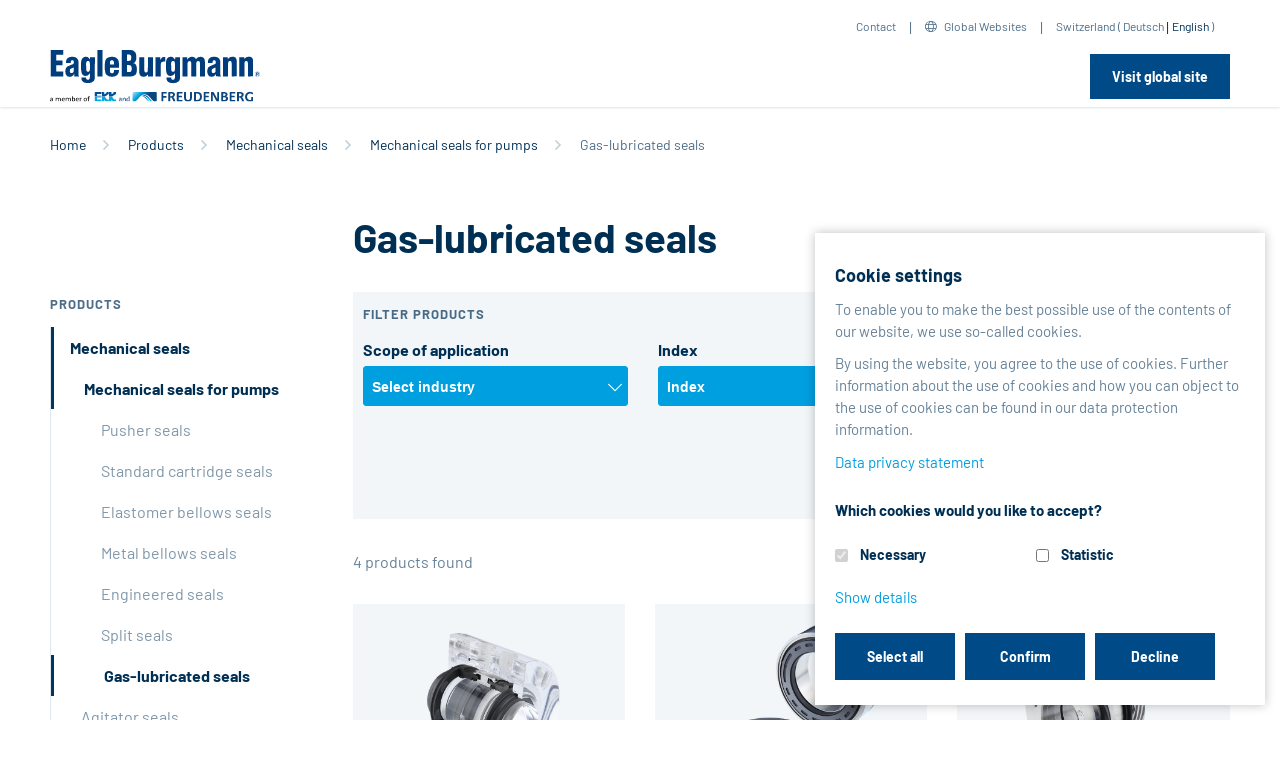

--- FILE ---
content_type: text/html;charset=utf-8
request_url: https://www.eagleburgmann.ch/en/products/mechanical-seals/mechanical-seals-for-pumps/gas-lubricated-seals
body_size: 192782
content:
<!DOCTYPE html>
    <html xmlns="http://www.w3.org/1999/xhtml" lang="en">
        
    
    
    
    

        <head>
            <meta http-equiv="Content-Type" content="text/html; charset=utf-8" />
            <meta http-equiv="X-UA-Compatible" content="IE=edge" />
        
                <base href="https://www.eagleburgmann.ch/en/products/mechanical-seals/mechanical-seals-for-pumps/gas-lubricated-seals/" /><!--[if lt IE 7]></base><![endif]-->
        
        
            <meta content="Gas-lubricated seals" name="DC.description" /><meta content="Gas-lubricated seals" name="description" /><meta content="text/plain" name="DC.format" /><meta content="EBProductFolder" name="DC.type" /><meta content="Gas-lubricated seals, Mechanical seals for pumps, Mechanical seals" name="keywords" /><meta content="2024-10-23T07:50:01+01:00" name="DC.date.modified" /><meta content="Gas-lubricated seals, Mechanical seals for pumps, Mechanical seals" name="DC.subject" /><meta content="2014-02-25T10:35:22+01:00" name="DC.date.created" /><meta content="en" name="DC.language" />

  
    <link rel="stylesheet" type="text/css" href="https://www.eagleburgmann.ch/portal_css/eb/themetcpbcssnormalize-cachekey-20e24bdd848709bc1cfb6c81d79ca0c0.css" />
    <link rel="stylesheet" type="text/css" href="https://www.eagleburgmann.ch/portal_css/eb/themeprojectcustomvendorbootstrap-4.3.1cssbootstrap-cachekey-42f54f6435c56ef45dd1671a8923b729.css" />
    <style type="text/css">@import url(https://www.eagleburgmann.ch/portal_css/eb/themeprojectcustomvendorfontawesome-pro-5.8.2cssall-cachekey-1c4ba4f161d69039cc54f9dc4ff8016f.css);</style>
    <link rel="stylesheet" type="text/css" href="https://www.eagleburgmann.ch/portal_css/eb/themeprojectcustomvendorOwlCarouselcssowl.carousel-cachekey-0fc194187db605928a829a22289a7697.css" />

  
  
    <script type="text/javascript" src="https://www.eagleburgmann.ch/portal_javascripts/eb/resourceplone.app.jquery-cachekey-af16140478bdd195670a2786a92de41c.js"></script>
       <!--[if lt IE 9]>
     
    <script type="text/javascript" src="https://www.eagleburgmann.ch/portal_javascripts/eb/themeprojectcustomjscss3-mediaqueries-cachekey-ec4559932b06d641194d0962bb4a1cb3.js"></script>
       <![endif]-->
     
    <script type="text/javascript" src="https://www.eagleburgmann.ch/portal_javascripts/eb/themeprojectcustomvendorfancyboxjsjquery.fancybox-cachekey-b2d3c774b5a246adbec1ffa3b4dc6a28.js"></script>
    <script type="text/javascript" src="https://www.eagleburgmann.ch/portal_javascripts/eb/collective.js.jqueryui.custom.min-cachekey-28aea6bb64fbc93c6ef0187d01274bba.js"></script>
    <script type="text/javascript" src="https://www.eagleburgmann.ch/portal_javascripts/eb/++resource++jsi18n.js"></script>
    <script type="text/javascript" src="https://www.eagleburgmann.ch/portal_javascripts/eb/themetcpbjsconfirm-cachekey-b8119fbe6dcfe2d40d8bc1955b81488f.js"></script>
    <script type="text/javascript" src="https://www.eagleburgmann.ch/portal_javascripts/eb/++theme++projectcustom/js/Hyphenator.js"></script>
    <script type="text/javascript" src="https://www.eagleburgmann.ch/portal_javascripts/eb/themeprojectcustomjsjquery.stickytableheaders.min-cachekey-a8513c63dbd3e860ee73a62e7783b90f.js"></script>
    <script type="text/javascript" src="https://www.eagleburgmann.ch/portal_javascripts/eb/++theme++projectcustom/vendor/selectric/js/jquery.selectric.js"></script>
    <script type="text/javascript" src="https://www.eagleburgmann.ch/portal_javascripts/eb/themeprojectcustomjsselect2-cachekey-a4f56160aebcc814237ceb3a4b86f160.js"></script>


<title>Gas-lubricated seals - EN</title>
            
    <link rel="canonical" href="http://eagleburgmann.ch/en/products/mechanical-seals/mechanical-seals-for-pumps/gas-lubricated-seals" />

    <link rel="shortcut icon" type="image/x-icon" href="https://www.eagleburgmann.ch/favicon.ico" />
    <link rel="apple-touch-icon" href="https://www.eagleburgmann.ch/touch_icon.png" />


<script type="text/javascript">
        jQuery(function($){
            if (typeof($.datepicker) != "undefined"){
              $.datepicker.setDefaults(
                jQuery.extend($.datepicker.regional[''],
                {dateFormat: 'mm/dd/yy'}));
            }
        });
        </script>




    <link rel="search" href="https://www.eagleburgmann.ch/en/@@search" title="Search this site" />



            
            

            

            
            
            
        <script type="text/javascript" src="https://www.eagleburgmann.ch/++resource++products/listing_product_folder.js"></script>
    
            <meta name="viewport" content="width=device-width, initial-scale=1">
            <meta name="generator" content="Plone - http://plone.org" />
        
        
        
        
        <link rel="icon" type="image/png" href="/++theme++projectcustom/img/fav/favicon-96x96.png" sizes="96x96" />
        <link rel="icon" type="image/svg+xml" href="/++theme++projectcustom/img/fav/favicon.svg" />
        <link rel="shortcut icon" href="/++theme++projectcustom/img/fav/favicon.ico" />
        <link rel="apple-touch-icon" sizes="180x180" href="/++theme++projectcustom/img/fav/apple-touch-icon.png" />
        <meta name="apple-mobile-web-app-title" content="EagleBurgmann" />
        <link rel="manifest" href="/++theme++projectcustom/img/fav/site.webmanifest" />

        
        
    </head>
    <body class="main_template template-listing_product_folder portaltype-ebproductfolder site-en section-products subsection-mechanical-seals subsection-mechanical-seals-mechanical-seals-for-pumps subsection-mechanical-seals-mechanical-seals-for-pumps-gas-lubricated-seals icons-on userrole-anonymous" dir="ltr">
    
        
        
            
        
        <div id="visual-portal-wrapper">
            
            
                
    

    <div class="top-internation-dropdown one eb-international" id="topInternationalDropdown" style="display: none;">
        <div class="container">
            <button type="button" class="close">
                <i class="fal fa-times"></i>
            </button>
            <div class="top-internation-dropdown-heading">
                <h3>EagleBurgmann international</h3>
            </div>
            <div class="top-international-tab-container">
                <div class="row">
                    <div class="col-lg-9 col-md-8">
                        <nav>
                            <div class="nav nav-tabs" id="topInternationalTab" role="tablist">
                                
                                    <a data-toggle="tab" role="tab" data-continent="1" href="#nav-1" class="sub-sectionnav-item nav-link active load-countries">Europe</a>
                                
                                
                                    <a data-toggle="tab" role="tab" data-continent="5" href="#nav-5" class="sub-sectionnav-item nav-link load-countries">Middle East</a>
                                
                                
                                    <a data-toggle="tab" role="tab" data-continent="2" href="#nav-2" class="sub-sectionnav-item nav-link load-countries">Asia Pacific</a>
                                
                                
                                    <a data-toggle="tab" role="tab" data-continent="3" href="#nav-3" class="sub-sectionnav-item nav-link load-countries">Americas</a>
                                
                                
                                    <a data-toggle="tab" role="tab" data-continent="4" href="#nav-4" class="sub-sectionnav-item nav-link load-countries">Africa</a>
                                
                                
                                    <a data-toggle="tab" role="tab" data-continent="6" href="#nav-6" class="sub-sectionnav-item nav-link load-countries">India</a>
                                
                            </div>
                        </nav>
                        <div class="load-countries-target tab-content" id="topInternationalTabContent">
                            
                                
                                    <div role="tabpanel" class="tab-pane fade show active" id="nav-1">
                                        
    <div class="row no-gutters">
        
            
                <div class="col-sm-4 col-xs-12 flag-item eb-international-lang-element sp-eagleburgmannat">
                    <div class="float-left flagsflag-at"></div>
                    <div class="overflow-hidden-block">
                        <div class="lang-element-title">Austria</div>
                        
                            <div class="lang-element spacer-div switch-language-331f4fc6333e5a707c38637feaf34ee3-de">
                                <a target="_blank" href="http://eagleburgmann.at?set_language=de"><span>German</span></a>
                            </div>
                        
                        
                            <div class="lang-element spacer-div switch-language-331f4fc6333e5a707c38637feaf34ee3-en">
                                <a target="_blank" href="http://eagleburgmann.at?set_language=en"><span>English</span></a>
                            </div>
                        
                    </div>
                </div>
            
        
        
            
                <div class="col-sm-4 col-xs-12 flag-item eb-international-lang-element sp-eagleburgmannbe">
                    <div class="float-left flagsflag-be"></div>
                    <div class="overflow-hidden-block">
                        <div class="lang-element-title">Belgium</div>
                        
                            <div class="lang-element spacer-div switch-language-c2a8a1c9ad0bff292da4bb54a1045c64-nl">
                                <a target="_blank" href="http://eagleburgmann.be?set_language=nl"><span>Dutch</span></a>
                            </div>
                        
                        
                            <div class="lang-element spacer-div switch-language-c2a8a1c9ad0bff292da4bb54a1045c64-fr">
                                <a target="_blank" href="http://eagleburgmann.be?set_language=fr"><span>French</span></a>
                            </div>
                        
                        
                            <div class="lang-element spacer-div switch-language-c2a8a1c9ad0bff292da4bb54a1045c64-en">
                                <a target="_blank" href="http://eagleburgmann.be?set_language=en"><span>English</span></a>
                            </div>
                        
                    </div>
                </div>
            
        
        
            
                <div class="col-sm-4 col-xs-12 flag-item eb-international-lang-element sp-eagleburgmanncz">
                    <div class="float-left flagsflag-cz"></div>
                    <div class="overflow-hidden-block">
                        <div class="lang-element-title">Czech Republic</div>
                        
                            <div class="lang-element spacer-div switch-language-dad684d35926afd7ddeefc637580c7cb-cs">
                                <a target="_blank" href="http://eagleburgmann.cz?set_language=cs"><span>Czech</span></a>
                            </div>
                        
                        
                            <div class="lang-element spacer-div switch-language-dad684d35926afd7ddeefc637580c7cb-en">
                                <a target="_blank" href="http://eagleburgmann.cz?set_language=en"><span>English</span></a>
                            </div>
                        
                    </div>
                </div>
            
        
        
            
                <div class="col-sm-4 col-xs-12 flag-item eb-international-lang-element sp-eagleburgmanndk">
                    <div class="float-left flagsflag-dk"></div>
                    <div class="overflow-hidden-block">
                        <div class="lang-element-title">Denmark</div>
                        
                            <div class="lang-element spacer-div switch-language-55e2dfbc8b8d0225c920af84b0f37a7f-en">
                                <a target="_blank" href="http://eagleburgmann.dk?set_language=en"><span>English</span></a>
                            </div>
                        
                        
                            <div class="lang-element spacer-div switch-language-55e2dfbc8b8d0225c920af84b0f37a7f-da">
                                <a target="_blank" href="http://eagleburgmann.dk?set_language=da"><span>Danish</span></a>
                            </div>
                        
                    </div>
                </div>
            
        
        
            
                <div class="col-sm-4 col-xs-12 flag-item eb-international-lang-element sp-eagleburgmann-espeycom">
                    <div class="float-left flagsflag-espey-de"></div>
                    <div class="overflow-hidden-block">
                        <div class="lang-element-title">Espey</div>
                        
                            <div class="lang-element spacer-div switch-language-9a85959414543bc5d06afaf221878226-de">
                                <a target="_blank" href="http://eagleburgmann-espey.com?set_language=de"><span>German</span></a>
                            </div>
                        
                        
                            <div class="lang-element spacer-div switch-language-9a85959414543bc5d06afaf221878226-en">
                                <a target="_blank" href="http://eagleburgmann-espey.com?set_language=en"><span>English</span></a>
                            </div>
                        
                    </div>
                </div>
            
        
        
            
                <div class="col-sm-4 col-xs-12 flag-item eb-international-lang-element sp-eagleburgmannfr">
                    <div class="float-left flagsflag-fr"></div>
                    <div class="overflow-hidden-block">
                        <div class="lang-element-title">France</div>
                        
                            <div class="lang-element spacer-div switch-language-7068a022a52241a505e885deb62635b6-fr">
                                <a target="_blank" href="http://eagleburgmann.fr?set_language=fr"><span>French</span></a>
                            </div>
                        
                        
                            <div class="lang-element spacer-div switch-language-7068a022a52241a505e885deb62635b6-en">
                                <a target="_blank" href="http://eagleburgmann.fr?set_language=en"><span>English</span></a>
                            </div>
                        
                    </div>
                </div>
            
        
        
            
                <div class="col-sm-4 col-xs-12 flag-item eb-international-lang-element sp-eagleburgmannde/">
                    <div class="float-left flagsflag-de"></div>
                    <div class="overflow-hidden-block">
                        <div class="lang-element-title">Germany</div>
                        
                            <div class="lang-element spacer-div switch-language-a19a167287da136a158f78567b8f8781-de">
                                <a target="_blank" href="http://www.eagleburgmann.de/?set_language=de"><span>German</span></a>
                            </div>
                        
                        
                            <div class="lang-element spacer-div switch-language-a19a167287da136a158f78567b8f8781-en">
                                <a target="_blank" href="http://www.eagleburgmann.de/?set_language=en"><span>English</span></a>
                            </div>
                        
                    </div>
                </div>
            
        
        
            
                <div class="col-sm-4 col-xs-12 flag-item eb-international-lang-element sp-eagleburgmannhu">
                    <div class="float-left flagsflag-hu"></div>
                    <div class="overflow-hidden-block">
                        <div class="lang-element-title">Hungary</div>
                        
                            <div class="lang-element spacer-div switch-language-eaccd241989c10ed95d9b9268002034f-hu">
                                <a target="_blank" href="http://eagleburgmann.hu?set_language=hu"><span>Hungarian</span></a>
                            </div>
                        
                        
                            <div class="lang-element spacer-div switch-language-eaccd241989c10ed95d9b9268002034f-en">
                                <a target="_blank" href="http://eagleburgmann.hu?set_language=en"><span>English</span></a>
                            </div>
                        
                    </div>
                </div>
            
        
        
            
                <div class="col-sm-4 col-xs-12 flag-item eb-international-lang-element sp-eagleburgmannie">
                    <div class="float-left flagsflag-ie"></div>
                    <div class="overflow-hidden-block">
                        <div class="lang-element-title">Ireland</div>
                        
                            <div class="lang-element spacer-div switch-language-5dda76f952e8415d82e4be92743802f2-en">
                                <a target="_blank" href="http://eagleburgmann.ie?set_language=en"><span>English</span></a>
                            </div>
                        
                    </div>
                </div>
            
        
        
            
                <div class="col-sm-4 col-xs-12 flag-item eb-international-lang-element sp-eagleburgmannit">
                    <div class="float-left flagsflag-it"></div>
                    <div class="overflow-hidden-block">
                        <div class="lang-element-title">Italy</div>
                        
                            <div class="lang-element spacer-div switch-language-8914dbec4ed194179cb85ace1b545306-it">
                                <a target="_blank" href="http://eagleburgmann.it?set_language=it"><span>Italian</span></a>
                            </div>
                        
                        
                            <div class="lang-element spacer-div switch-language-8914dbec4ed194179cb85ace1b545306-en">
                                <a target="_blank" href="http://eagleburgmann.it?set_language=en"><span>English</span></a>
                            </div>
                        
                    </div>
                </div>
            
        
        
            
                <div class="col-sm-4 col-xs-12 flag-item eb-international-lang-element sp-eagleburgmannnl">
                    <div class="float-left flagsflag-nl"></div>
                    <div class="overflow-hidden-block">
                        <div class="lang-element-title">Netherlands</div>
                        
                            <div class="lang-element spacer-div switch-language-c0974a33c5d94c6b33caab0d24e061f6-nl">
                                <a target="_blank" href="http://eagleburgmann.nl?set_language=nl"><span>Dutch</span></a>
                            </div>
                        
                        
                            <div class="lang-element spacer-div switch-language-c0974a33c5d94c6b33caab0d24e061f6-en">
                                <a target="_blank" href="http://eagleburgmann.nl?set_language=en"><span>English</span></a>
                            </div>
                        
                    </div>
                </div>
            
        
        
            
                <div class="col-sm-4 col-xs-12 flag-item eb-international-lang-element sp-eagleburgmannno">
                    <div class="float-left flagsflag-no"></div>
                    <div class="overflow-hidden-block">
                        <div class="lang-element-title">Norway</div>
                        
                            <div class="lang-element spacer-div switch-language-512c8bfcf8b3042b8a0e2358aa1adf77-no">
                                <a target="_blank" href="http://eagleburgmann.no?set_language=no"><span>Norwegian</span></a>
                            </div>
                        
                        
                            <div class="lang-element spacer-div switch-language-512c8bfcf8b3042b8a0e2358aa1adf77-en">
                                <a target="_blank" href="http://eagleburgmann.no?set_language=en"><span>English</span></a>
                            </div>
                        
                    </div>
                </div>
            
        
        
            
                <div class="col-sm-4 col-xs-12 flag-item eb-international-lang-element sp-eagleburgmannpl">
                    <div class="float-left flagsflag-pl"></div>
                    <div class="overflow-hidden-block">
                        <div class="lang-element-title">Poland</div>
                        
                            <div class="lang-element spacer-div switch-language-36799d280455b40d25a5f340d86b630c-pl">
                                <a target="_blank" href="http://eagleburgmann.pl?set_language=pl"><span>Polish</span></a>
                            </div>
                        
                        
                            <div class="lang-element spacer-div switch-language-36799d280455b40d25a5f340d86b630c-en">
                                <a target="_blank" href="http://eagleburgmann.pl?set_language=en"><span>English</span></a>
                            </div>
                        
                    </div>
                </div>
            
        
        
            
                <div class="col-sm-4 col-xs-12 flag-item eb-international-lang-element sp-eagleburgmannes">
                    <div class="float-left flagsflag-es"></div>
                    <div class="overflow-hidden-block">
                        <div class="lang-element-title">Spain</div>
                        
                            <div class="lang-element spacer-div switch-language-a6f31885205356c1a30d510d04e6b8e8-es">
                                <a target="_blank" href="http://eagleburgmann.es?set_language=es"><span>Spanish</span></a>
                            </div>
                        
                        
                            <div class="lang-element spacer-div switch-language-a6f31885205356c1a30d510d04e6b8e8-en">
                                <a target="_blank" href="http://eagleburgmann.es?set_language=en"><span>English</span></a>
                            </div>
                        
                    </div>
                </div>
            
        
        
            
                <div class="col-sm-4 col-xs-12 flag-item eb-international-lang-element sp-eagleburgmannse">
                    <div class="float-left flagsflag-se"></div>
                    <div class="overflow-hidden-block">
                        <div class="lang-element-title">Sweden</div>
                        
                            <div class="lang-element spacer-div switch-language-8fba552b658f2729c0bc21f3ccac1ef3-sv">
                                <a target="_blank" href="http://eagleburgmann.se?set_language=sv"><span>Swedish</span></a>
                            </div>
                        
                        
                            <div class="lang-element spacer-div switch-language-8fba552b658f2729c0bc21f3ccac1ef3-en">
                                <a target="_blank" href="http://eagleburgmann.se?set_language=en"><span>English</span></a>
                            </div>
                        
                    </div>
                </div>
            
        
        
            
                <div class="col-sm-4 col-xs-12 flag-item eb-international-lang-element sp-eagleburgmannch">
                    <div class="float-left flagsflag-ch"></div>
                    <div class="overflow-hidden-block">
                        <div class="lang-element-title">Switzerland</div>
                        
                            <div class="lang-element spacer-div switch-language-165c74070fdbce12b446a79f911e781f-de">
                                <a target="_blank" href="http://eagleburgmann.ch?set_language=de"><span>German</span></a>
                            </div>
                        
                        
                            <div class="lang-element spacer-div switch-language-165c74070fdbce12b446a79f911e781f-en">
                                <a target="_blank" href="http://eagleburgmann.ch?set_language=en"><span>English</span></a>
                            </div>
                        
                    </div>
                </div>
            
        
        
            
                <div class="col-sm-4 col-xs-12 flag-item eb-international-lang-element sp-eagleburgmanncouk">
                    <div class="float-left flagsflag-gb"></div>
                    <div class="overflow-hidden-block">
                        <div class="lang-element-title">UK</div>
                        
                            <div class="lang-element spacer-div switch-language-9c6b92dcecbee0767ef6a98af8ea6585-en">
                                <a target="_blank" href="http://eagleburgmann.co.uk?set_language=en"><span>English</span></a>
                            </div>
                        
                    </div>
                </div>
            
        
    </div>

                                    </div>
                                
                                
                            
                            
                                
                                
                                    <div role="tabpanel" class="tab-pane fade" id="nav-5">
                                        
    <div class="row no-gutters">
        
            
                <div class="col-sm-4 col-xs-12 flag-item eb-international-lang-element sp-eagleburgmannat">
                    <div class="float-left flagsflag-at"></div>
                    <div class="overflow-hidden-block">
                        <div class="lang-element-title">Austria</div>
                        
                            <div class="lang-element spacer-div switch-language-331f4fc6333e5a707c38637feaf34ee3-de">
                                <a target="_blank" href="http://eagleburgmann.at?set_language=de"><span>German</span></a>
                            </div>
                        
                        
                            <div class="lang-element spacer-div switch-language-331f4fc6333e5a707c38637feaf34ee3-en">
                                <a target="_blank" href="http://eagleburgmann.at?set_language=en"><span>English</span></a>
                            </div>
                        
                    </div>
                </div>
            
        
        
            
                <div class="col-sm-4 col-xs-12 flag-item eb-international-lang-element sp-eagleburgmannbe">
                    <div class="float-left flagsflag-be"></div>
                    <div class="overflow-hidden-block">
                        <div class="lang-element-title">Belgium</div>
                        
                            <div class="lang-element spacer-div switch-language-c2a8a1c9ad0bff292da4bb54a1045c64-nl">
                                <a target="_blank" href="http://eagleburgmann.be?set_language=nl"><span>Dutch</span></a>
                            </div>
                        
                        
                            <div class="lang-element spacer-div switch-language-c2a8a1c9ad0bff292da4bb54a1045c64-fr">
                                <a target="_blank" href="http://eagleburgmann.be?set_language=fr"><span>French</span></a>
                            </div>
                        
                        
                            <div class="lang-element spacer-div switch-language-c2a8a1c9ad0bff292da4bb54a1045c64-en">
                                <a target="_blank" href="http://eagleburgmann.be?set_language=en"><span>English</span></a>
                            </div>
                        
                    </div>
                </div>
            
        
        
            
                <div class="col-sm-4 col-xs-12 flag-item eb-international-lang-element sp-eagleburgmanncz">
                    <div class="float-left flagsflag-cz"></div>
                    <div class="overflow-hidden-block">
                        <div class="lang-element-title">Czech Republic</div>
                        
                            <div class="lang-element spacer-div switch-language-dad684d35926afd7ddeefc637580c7cb-cs">
                                <a target="_blank" href="http://eagleburgmann.cz?set_language=cs"><span>Czech</span></a>
                            </div>
                        
                        
                            <div class="lang-element spacer-div switch-language-dad684d35926afd7ddeefc637580c7cb-en">
                                <a target="_blank" href="http://eagleburgmann.cz?set_language=en"><span>English</span></a>
                            </div>
                        
                    </div>
                </div>
            
        
        
            
                <div class="col-sm-4 col-xs-12 flag-item eb-international-lang-element sp-eagleburgmanndk">
                    <div class="float-left flagsflag-dk"></div>
                    <div class="overflow-hidden-block">
                        <div class="lang-element-title">Denmark</div>
                        
                            <div class="lang-element spacer-div switch-language-55e2dfbc8b8d0225c920af84b0f37a7f-en">
                                <a target="_blank" href="http://eagleburgmann.dk?set_language=en"><span>English</span></a>
                            </div>
                        
                        
                            <div class="lang-element spacer-div switch-language-55e2dfbc8b8d0225c920af84b0f37a7f-da">
                                <a target="_blank" href="http://eagleburgmann.dk?set_language=da"><span>Danish</span></a>
                            </div>
                        
                    </div>
                </div>
            
        
        
            
                <div class="col-sm-4 col-xs-12 flag-item eb-international-lang-element sp-eagleburgmann-espeycom">
                    <div class="float-left flagsflag-espey-de"></div>
                    <div class="overflow-hidden-block">
                        <div class="lang-element-title">Espey</div>
                        
                            <div class="lang-element spacer-div switch-language-9a85959414543bc5d06afaf221878226-de">
                                <a target="_blank" href="http://eagleburgmann-espey.com?set_language=de"><span>German</span></a>
                            </div>
                        
                        
                            <div class="lang-element spacer-div switch-language-9a85959414543bc5d06afaf221878226-en">
                                <a target="_blank" href="http://eagleburgmann-espey.com?set_language=en"><span>English</span></a>
                            </div>
                        
                    </div>
                </div>
            
        
        
            
                <div class="col-sm-4 col-xs-12 flag-item eb-international-lang-element sp-eagleburgmannfr">
                    <div class="float-left flagsflag-fr"></div>
                    <div class="overflow-hidden-block">
                        <div class="lang-element-title">France</div>
                        
                            <div class="lang-element spacer-div switch-language-7068a022a52241a505e885deb62635b6-fr">
                                <a target="_blank" href="http://eagleburgmann.fr?set_language=fr"><span>French</span></a>
                            </div>
                        
                        
                            <div class="lang-element spacer-div switch-language-7068a022a52241a505e885deb62635b6-en">
                                <a target="_blank" href="http://eagleburgmann.fr?set_language=en"><span>English</span></a>
                            </div>
                        
                    </div>
                </div>
            
        
        
            
                <div class="col-sm-4 col-xs-12 flag-item eb-international-lang-element sp-eagleburgmannde/">
                    <div class="float-left flagsflag-de"></div>
                    <div class="overflow-hidden-block">
                        <div class="lang-element-title">Germany</div>
                        
                            <div class="lang-element spacer-div switch-language-a19a167287da136a158f78567b8f8781-de">
                                <a target="_blank" href="http://www.eagleburgmann.de/?set_language=de"><span>German</span></a>
                            </div>
                        
                        
                            <div class="lang-element spacer-div switch-language-a19a167287da136a158f78567b8f8781-en">
                                <a target="_blank" href="http://www.eagleburgmann.de/?set_language=en"><span>English</span></a>
                            </div>
                        
                    </div>
                </div>
            
        
        
            
                <div class="col-sm-4 col-xs-12 flag-item eb-international-lang-element sp-eagleburgmannhu">
                    <div class="float-left flagsflag-hu"></div>
                    <div class="overflow-hidden-block">
                        <div class="lang-element-title">Hungary</div>
                        
                            <div class="lang-element spacer-div switch-language-eaccd241989c10ed95d9b9268002034f-hu">
                                <a target="_blank" href="http://eagleburgmann.hu?set_language=hu"><span>Hungarian</span></a>
                            </div>
                        
                        
                            <div class="lang-element spacer-div switch-language-eaccd241989c10ed95d9b9268002034f-en">
                                <a target="_blank" href="http://eagleburgmann.hu?set_language=en"><span>English</span></a>
                            </div>
                        
                    </div>
                </div>
            
        
        
            
                <div class="col-sm-4 col-xs-12 flag-item eb-international-lang-element sp-eagleburgmannie">
                    <div class="float-left flagsflag-ie"></div>
                    <div class="overflow-hidden-block">
                        <div class="lang-element-title">Ireland</div>
                        
                            <div class="lang-element spacer-div switch-language-5dda76f952e8415d82e4be92743802f2-en">
                                <a target="_blank" href="http://eagleburgmann.ie?set_language=en"><span>English</span></a>
                            </div>
                        
                    </div>
                </div>
            
        
        
            
                <div class="col-sm-4 col-xs-12 flag-item eb-international-lang-element sp-eagleburgmannit">
                    <div class="float-left flagsflag-it"></div>
                    <div class="overflow-hidden-block">
                        <div class="lang-element-title">Italy</div>
                        
                            <div class="lang-element spacer-div switch-language-8914dbec4ed194179cb85ace1b545306-it">
                                <a target="_blank" href="http://eagleburgmann.it?set_language=it"><span>Italian</span></a>
                            </div>
                        
                        
                            <div class="lang-element spacer-div switch-language-8914dbec4ed194179cb85ace1b545306-en">
                                <a target="_blank" href="http://eagleburgmann.it?set_language=en"><span>English</span></a>
                            </div>
                        
                    </div>
                </div>
            
        
        
            
                <div class="col-sm-4 col-xs-12 flag-item eb-international-lang-element sp-eagleburgmannnl">
                    <div class="float-left flagsflag-nl"></div>
                    <div class="overflow-hidden-block">
                        <div class="lang-element-title">Netherlands</div>
                        
                            <div class="lang-element spacer-div switch-language-c0974a33c5d94c6b33caab0d24e061f6-nl">
                                <a target="_blank" href="http://eagleburgmann.nl?set_language=nl"><span>Dutch</span></a>
                            </div>
                        
                        
                            <div class="lang-element spacer-div switch-language-c0974a33c5d94c6b33caab0d24e061f6-en">
                                <a target="_blank" href="http://eagleburgmann.nl?set_language=en"><span>English</span></a>
                            </div>
                        
                    </div>
                </div>
            
        
        
            
                <div class="col-sm-4 col-xs-12 flag-item eb-international-lang-element sp-eagleburgmannno">
                    <div class="float-left flagsflag-no"></div>
                    <div class="overflow-hidden-block">
                        <div class="lang-element-title">Norway</div>
                        
                            <div class="lang-element spacer-div switch-language-512c8bfcf8b3042b8a0e2358aa1adf77-no">
                                <a target="_blank" href="http://eagleburgmann.no?set_language=no"><span>Norwegian</span></a>
                            </div>
                        
                        
                            <div class="lang-element spacer-div switch-language-512c8bfcf8b3042b8a0e2358aa1adf77-en">
                                <a target="_blank" href="http://eagleburgmann.no?set_language=en"><span>English</span></a>
                            </div>
                        
                    </div>
                </div>
            
        
        
            
                <div class="col-sm-4 col-xs-12 flag-item eb-international-lang-element sp-eagleburgmannpl">
                    <div class="float-left flagsflag-pl"></div>
                    <div class="overflow-hidden-block">
                        <div class="lang-element-title">Poland</div>
                        
                            <div class="lang-element spacer-div switch-language-36799d280455b40d25a5f340d86b630c-pl">
                                <a target="_blank" href="http://eagleburgmann.pl?set_language=pl"><span>Polish</span></a>
                            </div>
                        
                        
                            <div class="lang-element spacer-div switch-language-36799d280455b40d25a5f340d86b630c-en">
                                <a target="_blank" href="http://eagleburgmann.pl?set_language=en"><span>English</span></a>
                            </div>
                        
                    </div>
                </div>
            
        
        
            
                <div class="col-sm-4 col-xs-12 flag-item eb-international-lang-element sp-eagleburgmannes">
                    <div class="float-left flagsflag-es"></div>
                    <div class="overflow-hidden-block">
                        <div class="lang-element-title">Spain</div>
                        
                            <div class="lang-element spacer-div switch-language-a6f31885205356c1a30d510d04e6b8e8-es">
                                <a target="_blank" href="http://eagleburgmann.es?set_language=es"><span>Spanish</span></a>
                            </div>
                        
                        
                            <div class="lang-element spacer-div switch-language-a6f31885205356c1a30d510d04e6b8e8-en">
                                <a target="_blank" href="http://eagleburgmann.es?set_language=en"><span>English</span></a>
                            </div>
                        
                    </div>
                </div>
            
        
        
            
                <div class="col-sm-4 col-xs-12 flag-item eb-international-lang-element sp-eagleburgmannse">
                    <div class="float-left flagsflag-se"></div>
                    <div class="overflow-hidden-block">
                        <div class="lang-element-title">Sweden</div>
                        
                            <div class="lang-element spacer-div switch-language-8fba552b658f2729c0bc21f3ccac1ef3-sv">
                                <a target="_blank" href="http://eagleburgmann.se?set_language=sv"><span>Swedish</span></a>
                            </div>
                        
                        
                            <div class="lang-element spacer-div switch-language-8fba552b658f2729c0bc21f3ccac1ef3-en">
                                <a target="_blank" href="http://eagleburgmann.se?set_language=en"><span>English</span></a>
                            </div>
                        
                    </div>
                </div>
            
        
        
            
                <div class="col-sm-4 col-xs-12 flag-item eb-international-lang-element sp-eagleburgmannch">
                    <div class="float-left flagsflag-ch"></div>
                    <div class="overflow-hidden-block">
                        <div class="lang-element-title">Switzerland</div>
                        
                            <div class="lang-element spacer-div switch-language-165c74070fdbce12b446a79f911e781f-de">
                                <a target="_blank" href="http://eagleburgmann.ch?set_language=de"><span>German</span></a>
                            </div>
                        
                        
                            <div class="lang-element spacer-div switch-language-165c74070fdbce12b446a79f911e781f-en">
                                <a target="_blank" href="http://eagleburgmann.ch?set_language=en"><span>English</span></a>
                            </div>
                        
                    </div>
                </div>
            
        
        
            
                <div class="col-sm-4 col-xs-12 flag-item eb-international-lang-element sp-eagleburgmanncouk">
                    <div class="float-left flagsflag-gb"></div>
                    <div class="overflow-hidden-block">
                        <div class="lang-element-title">UK</div>
                        
                            <div class="lang-element spacer-div switch-language-9c6b92dcecbee0767ef6a98af8ea6585-en">
                                <a target="_blank" href="http://eagleburgmann.co.uk?set_language=en"><span>English</span></a>
                            </div>
                        
                    </div>
                </div>
            
        
    </div>

                                    </div>
                                
                            
                            
                                
                                
                                    <div role="tabpanel" class="tab-pane fade" id="nav-2">
                                        
    <div class="row no-gutters">
        
            
                <div class="col-sm-4 col-xs-12 flag-item eb-international-lang-element sp-eagleburgmannat">
                    <div class="float-left flagsflag-at"></div>
                    <div class="overflow-hidden-block">
                        <div class="lang-element-title">Austria</div>
                        
                            <div class="lang-element spacer-div switch-language-331f4fc6333e5a707c38637feaf34ee3-de">
                                <a target="_blank" href="http://eagleburgmann.at?set_language=de"><span>German</span></a>
                            </div>
                        
                        
                            <div class="lang-element spacer-div switch-language-331f4fc6333e5a707c38637feaf34ee3-en">
                                <a target="_blank" href="http://eagleburgmann.at?set_language=en"><span>English</span></a>
                            </div>
                        
                    </div>
                </div>
            
        
        
            
                <div class="col-sm-4 col-xs-12 flag-item eb-international-lang-element sp-eagleburgmannbe">
                    <div class="float-left flagsflag-be"></div>
                    <div class="overflow-hidden-block">
                        <div class="lang-element-title">Belgium</div>
                        
                            <div class="lang-element spacer-div switch-language-c2a8a1c9ad0bff292da4bb54a1045c64-nl">
                                <a target="_blank" href="http://eagleburgmann.be?set_language=nl"><span>Dutch</span></a>
                            </div>
                        
                        
                            <div class="lang-element spacer-div switch-language-c2a8a1c9ad0bff292da4bb54a1045c64-fr">
                                <a target="_blank" href="http://eagleburgmann.be?set_language=fr"><span>French</span></a>
                            </div>
                        
                        
                            <div class="lang-element spacer-div switch-language-c2a8a1c9ad0bff292da4bb54a1045c64-en">
                                <a target="_blank" href="http://eagleburgmann.be?set_language=en"><span>English</span></a>
                            </div>
                        
                    </div>
                </div>
            
        
        
            
                <div class="col-sm-4 col-xs-12 flag-item eb-international-lang-element sp-eagleburgmanncz">
                    <div class="float-left flagsflag-cz"></div>
                    <div class="overflow-hidden-block">
                        <div class="lang-element-title">Czech Republic</div>
                        
                            <div class="lang-element spacer-div switch-language-dad684d35926afd7ddeefc637580c7cb-cs">
                                <a target="_blank" href="http://eagleburgmann.cz?set_language=cs"><span>Czech</span></a>
                            </div>
                        
                        
                            <div class="lang-element spacer-div switch-language-dad684d35926afd7ddeefc637580c7cb-en">
                                <a target="_blank" href="http://eagleburgmann.cz?set_language=en"><span>English</span></a>
                            </div>
                        
                    </div>
                </div>
            
        
        
            
                <div class="col-sm-4 col-xs-12 flag-item eb-international-lang-element sp-eagleburgmanndk">
                    <div class="float-left flagsflag-dk"></div>
                    <div class="overflow-hidden-block">
                        <div class="lang-element-title">Denmark</div>
                        
                            <div class="lang-element spacer-div switch-language-55e2dfbc8b8d0225c920af84b0f37a7f-en">
                                <a target="_blank" href="http://eagleburgmann.dk?set_language=en"><span>English</span></a>
                            </div>
                        
                        
                            <div class="lang-element spacer-div switch-language-55e2dfbc8b8d0225c920af84b0f37a7f-da">
                                <a target="_blank" href="http://eagleburgmann.dk?set_language=da"><span>Danish</span></a>
                            </div>
                        
                    </div>
                </div>
            
        
        
            
                <div class="col-sm-4 col-xs-12 flag-item eb-international-lang-element sp-eagleburgmann-espeycom">
                    <div class="float-left flagsflag-espey-de"></div>
                    <div class="overflow-hidden-block">
                        <div class="lang-element-title">Espey</div>
                        
                            <div class="lang-element spacer-div switch-language-9a85959414543bc5d06afaf221878226-de">
                                <a target="_blank" href="http://eagleburgmann-espey.com?set_language=de"><span>German</span></a>
                            </div>
                        
                        
                            <div class="lang-element spacer-div switch-language-9a85959414543bc5d06afaf221878226-en">
                                <a target="_blank" href="http://eagleburgmann-espey.com?set_language=en"><span>English</span></a>
                            </div>
                        
                    </div>
                </div>
            
        
        
            
                <div class="col-sm-4 col-xs-12 flag-item eb-international-lang-element sp-eagleburgmannfr">
                    <div class="float-left flagsflag-fr"></div>
                    <div class="overflow-hidden-block">
                        <div class="lang-element-title">France</div>
                        
                            <div class="lang-element spacer-div switch-language-7068a022a52241a505e885deb62635b6-fr">
                                <a target="_blank" href="http://eagleburgmann.fr?set_language=fr"><span>French</span></a>
                            </div>
                        
                        
                            <div class="lang-element spacer-div switch-language-7068a022a52241a505e885deb62635b6-en">
                                <a target="_blank" href="http://eagleburgmann.fr?set_language=en"><span>English</span></a>
                            </div>
                        
                    </div>
                </div>
            
        
        
            
                <div class="col-sm-4 col-xs-12 flag-item eb-international-lang-element sp-eagleburgmannde/">
                    <div class="float-left flagsflag-de"></div>
                    <div class="overflow-hidden-block">
                        <div class="lang-element-title">Germany</div>
                        
                            <div class="lang-element spacer-div switch-language-a19a167287da136a158f78567b8f8781-de">
                                <a target="_blank" href="http://www.eagleburgmann.de/?set_language=de"><span>German</span></a>
                            </div>
                        
                        
                            <div class="lang-element spacer-div switch-language-a19a167287da136a158f78567b8f8781-en">
                                <a target="_blank" href="http://www.eagleburgmann.de/?set_language=en"><span>English</span></a>
                            </div>
                        
                    </div>
                </div>
            
        
        
            
                <div class="col-sm-4 col-xs-12 flag-item eb-international-lang-element sp-eagleburgmannhu">
                    <div class="float-left flagsflag-hu"></div>
                    <div class="overflow-hidden-block">
                        <div class="lang-element-title">Hungary</div>
                        
                            <div class="lang-element spacer-div switch-language-eaccd241989c10ed95d9b9268002034f-hu">
                                <a target="_blank" href="http://eagleburgmann.hu?set_language=hu"><span>Hungarian</span></a>
                            </div>
                        
                        
                            <div class="lang-element spacer-div switch-language-eaccd241989c10ed95d9b9268002034f-en">
                                <a target="_blank" href="http://eagleburgmann.hu?set_language=en"><span>English</span></a>
                            </div>
                        
                    </div>
                </div>
            
        
        
            
                <div class="col-sm-4 col-xs-12 flag-item eb-international-lang-element sp-eagleburgmannie">
                    <div class="float-left flagsflag-ie"></div>
                    <div class="overflow-hidden-block">
                        <div class="lang-element-title">Ireland</div>
                        
                            <div class="lang-element spacer-div switch-language-5dda76f952e8415d82e4be92743802f2-en">
                                <a target="_blank" href="http://eagleburgmann.ie?set_language=en"><span>English</span></a>
                            </div>
                        
                    </div>
                </div>
            
        
        
            
                <div class="col-sm-4 col-xs-12 flag-item eb-international-lang-element sp-eagleburgmannit">
                    <div class="float-left flagsflag-it"></div>
                    <div class="overflow-hidden-block">
                        <div class="lang-element-title">Italy</div>
                        
                            <div class="lang-element spacer-div switch-language-8914dbec4ed194179cb85ace1b545306-it">
                                <a target="_blank" href="http://eagleburgmann.it?set_language=it"><span>Italian</span></a>
                            </div>
                        
                        
                            <div class="lang-element spacer-div switch-language-8914dbec4ed194179cb85ace1b545306-en">
                                <a target="_blank" href="http://eagleburgmann.it?set_language=en"><span>English</span></a>
                            </div>
                        
                    </div>
                </div>
            
        
        
            
                <div class="col-sm-4 col-xs-12 flag-item eb-international-lang-element sp-eagleburgmannnl">
                    <div class="float-left flagsflag-nl"></div>
                    <div class="overflow-hidden-block">
                        <div class="lang-element-title">Netherlands</div>
                        
                            <div class="lang-element spacer-div switch-language-c0974a33c5d94c6b33caab0d24e061f6-nl">
                                <a target="_blank" href="http://eagleburgmann.nl?set_language=nl"><span>Dutch</span></a>
                            </div>
                        
                        
                            <div class="lang-element spacer-div switch-language-c0974a33c5d94c6b33caab0d24e061f6-en">
                                <a target="_blank" href="http://eagleburgmann.nl?set_language=en"><span>English</span></a>
                            </div>
                        
                    </div>
                </div>
            
        
        
            
                <div class="col-sm-4 col-xs-12 flag-item eb-international-lang-element sp-eagleburgmannno">
                    <div class="float-left flagsflag-no"></div>
                    <div class="overflow-hidden-block">
                        <div class="lang-element-title">Norway</div>
                        
                            <div class="lang-element spacer-div switch-language-512c8bfcf8b3042b8a0e2358aa1adf77-no">
                                <a target="_blank" href="http://eagleburgmann.no?set_language=no"><span>Norwegian</span></a>
                            </div>
                        
                        
                            <div class="lang-element spacer-div switch-language-512c8bfcf8b3042b8a0e2358aa1adf77-en">
                                <a target="_blank" href="http://eagleburgmann.no?set_language=en"><span>English</span></a>
                            </div>
                        
                    </div>
                </div>
            
        
        
            
                <div class="col-sm-4 col-xs-12 flag-item eb-international-lang-element sp-eagleburgmannpl">
                    <div class="float-left flagsflag-pl"></div>
                    <div class="overflow-hidden-block">
                        <div class="lang-element-title">Poland</div>
                        
                            <div class="lang-element spacer-div switch-language-36799d280455b40d25a5f340d86b630c-pl">
                                <a target="_blank" href="http://eagleburgmann.pl?set_language=pl"><span>Polish</span></a>
                            </div>
                        
                        
                            <div class="lang-element spacer-div switch-language-36799d280455b40d25a5f340d86b630c-en">
                                <a target="_blank" href="http://eagleburgmann.pl?set_language=en"><span>English</span></a>
                            </div>
                        
                    </div>
                </div>
            
        
        
            
                <div class="col-sm-4 col-xs-12 flag-item eb-international-lang-element sp-eagleburgmannes">
                    <div class="float-left flagsflag-es"></div>
                    <div class="overflow-hidden-block">
                        <div class="lang-element-title">Spain</div>
                        
                            <div class="lang-element spacer-div switch-language-a6f31885205356c1a30d510d04e6b8e8-es">
                                <a target="_blank" href="http://eagleburgmann.es?set_language=es"><span>Spanish</span></a>
                            </div>
                        
                        
                            <div class="lang-element spacer-div switch-language-a6f31885205356c1a30d510d04e6b8e8-en">
                                <a target="_blank" href="http://eagleburgmann.es?set_language=en"><span>English</span></a>
                            </div>
                        
                    </div>
                </div>
            
        
        
            
                <div class="col-sm-4 col-xs-12 flag-item eb-international-lang-element sp-eagleburgmannse">
                    <div class="float-left flagsflag-se"></div>
                    <div class="overflow-hidden-block">
                        <div class="lang-element-title">Sweden</div>
                        
                            <div class="lang-element spacer-div switch-language-8fba552b658f2729c0bc21f3ccac1ef3-sv">
                                <a target="_blank" href="http://eagleburgmann.se?set_language=sv"><span>Swedish</span></a>
                            </div>
                        
                        
                            <div class="lang-element spacer-div switch-language-8fba552b658f2729c0bc21f3ccac1ef3-en">
                                <a target="_blank" href="http://eagleburgmann.se?set_language=en"><span>English</span></a>
                            </div>
                        
                    </div>
                </div>
            
        
        
            
                <div class="col-sm-4 col-xs-12 flag-item eb-international-lang-element sp-eagleburgmannch">
                    <div class="float-left flagsflag-ch"></div>
                    <div class="overflow-hidden-block">
                        <div class="lang-element-title">Switzerland</div>
                        
                            <div class="lang-element spacer-div switch-language-165c74070fdbce12b446a79f911e781f-de">
                                <a target="_blank" href="http://eagleburgmann.ch?set_language=de"><span>German</span></a>
                            </div>
                        
                        
                            <div class="lang-element spacer-div switch-language-165c74070fdbce12b446a79f911e781f-en">
                                <a target="_blank" href="http://eagleburgmann.ch?set_language=en"><span>English</span></a>
                            </div>
                        
                    </div>
                </div>
            
        
        
            
                <div class="col-sm-4 col-xs-12 flag-item eb-international-lang-element sp-eagleburgmanncouk">
                    <div class="float-left flagsflag-gb"></div>
                    <div class="overflow-hidden-block">
                        <div class="lang-element-title">UK</div>
                        
                            <div class="lang-element spacer-div switch-language-9c6b92dcecbee0767ef6a98af8ea6585-en">
                                <a target="_blank" href="http://eagleburgmann.co.uk?set_language=en"><span>English</span></a>
                            </div>
                        
                    </div>
                </div>
            
        
    </div>

                                    </div>
                                
                            
                            
                                
                                
                                    <div role="tabpanel" class="tab-pane fade" id="nav-3">
                                        
    <div class="row no-gutters">
        
            
                <div class="col-sm-4 col-xs-12 flag-item eb-international-lang-element sp-eagleburgmannat">
                    <div class="float-left flagsflag-at"></div>
                    <div class="overflow-hidden-block">
                        <div class="lang-element-title">Austria</div>
                        
                            <div class="lang-element spacer-div switch-language-331f4fc6333e5a707c38637feaf34ee3-de">
                                <a target="_blank" href="http://eagleburgmann.at?set_language=de"><span>German</span></a>
                            </div>
                        
                        
                            <div class="lang-element spacer-div switch-language-331f4fc6333e5a707c38637feaf34ee3-en">
                                <a target="_blank" href="http://eagleburgmann.at?set_language=en"><span>English</span></a>
                            </div>
                        
                    </div>
                </div>
            
        
        
            
                <div class="col-sm-4 col-xs-12 flag-item eb-international-lang-element sp-eagleburgmannbe">
                    <div class="float-left flagsflag-be"></div>
                    <div class="overflow-hidden-block">
                        <div class="lang-element-title">Belgium</div>
                        
                            <div class="lang-element spacer-div switch-language-c2a8a1c9ad0bff292da4bb54a1045c64-nl">
                                <a target="_blank" href="http://eagleburgmann.be?set_language=nl"><span>Dutch</span></a>
                            </div>
                        
                        
                            <div class="lang-element spacer-div switch-language-c2a8a1c9ad0bff292da4bb54a1045c64-fr">
                                <a target="_blank" href="http://eagleburgmann.be?set_language=fr"><span>French</span></a>
                            </div>
                        
                        
                            <div class="lang-element spacer-div switch-language-c2a8a1c9ad0bff292da4bb54a1045c64-en">
                                <a target="_blank" href="http://eagleburgmann.be?set_language=en"><span>English</span></a>
                            </div>
                        
                    </div>
                </div>
            
        
        
            
                <div class="col-sm-4 col-xs-12 flag-item eb-international-lang-element sp-eagleburgmanncz">
                    <div class="float-left flagsflag-cz"></div>
                    <div class="overflow-hidden-block">
                        <div class="lang-element-title">Czech Republic</div>
                        
                            <div class="lang-element spacer-div switch-language-dad684d35926afd7ddeefc637580c7cb-cs">
                                <a target="_blank" href="http://eagleburgmann.cz?set_language=cs"><span>Czech</span></a>
                            </div>
                        
                        
                            <div class="lang-element spacer-div switch-language-dad684d35926afd7ddeefc637580c7cb-en">
                                <a target="_blank" href="http://eagleburgmann.cz?set_language=en"><span>English</span></a>
                            </div>
                        
                    </div>
                </div>
            
        
        
            
                <div class="col-sm-4 col-xs-12 flag-item eb-international-lang-element sp-eagleburgmanndk">
                    <div class="float-left flagsflag-dk"></div>
                    <div class="overflow-hidden-block">
                        <div class="lang-element-title">Denmark</div>
                        
                            <div class="lang-element spacer-div switch-language-55e2dfbc8b8d0225c920af84b0f37a7f-en">
                                <a target="_blank" href="http://eagleburgmann.dk?set_language=en"><span>English</span></a>
                            </div>
                        
                        
                            <div class="lang-element spacer-div switch-language-55e2dfbc8b8d0225c920af84b0f37a7f-da">
                                <a target="_blank" href="http://eagleburgmann.dk?set_language=da"><span>Danish</span></a>
                            </div>
                        
                    </div>
                </div>
            
        
        
            
                <div class="col-sm-4 col-xs-12 flag-item eb-international-lang-element sp-eagleburgmann-espeycom">
                    <div class="float-left flagsflag-espey-de"></div>
                    <div class="overflow-hidden-block">
                        <div class="lang-element-title">Espey</div>
                        
                            <div class="lang-element spacer-div switch-language-9a85959414543bc5d06afaf221878226-de">
                                <a target="_blank" href="http://eagleburgmann-espey.com?set_language=de"><span>German</span></a>
                            </div>
                        
                        
                            <div class="lang-element spacer-div switch-language-9a85959414543bc5d06afaf221878226-en">
                                <a target="_blank" href="http://eagleburgmann-espey.com?set_language=en"><span>English</span></a>
                            </div>
                        
                    </div>
                </div>
            
        
        
            
                <div class="col-sm-4 col-xs-12 flag-item eb-international-lang-element sp-eagleburgmannfr">
                    <div class="float-left flagsflag-fr"></div>
                    <div class="overflow-hidden-block">
                        <div class="lang-element-title">France</div>
                        
                            <div class="lang-element spacer-div switch-language-7068a022a52241a505e885deb62635b6-fr">
                                <a target="_blank" href="http://eagleburgmann.fr?set_language=fr"><span>French</span></a>
                            </div>
                        
                        
                            <div class="lang-element spacer-div switch-language-7068a022a52241a505e885deb62635b6-en">
                                <a target="_blank" href="http://eagleburgmann.fr?set_language=en"><span>English</span></a>
                            </div>
                        
                    </div>
                </div>
            
        
        
            
                <div class="col-sm-4 col-xs-12 flag-item eb-international-lang-element sp-eagleburgmannde/">
                    <div class="float-left flagsflag-de"></div>
                    <div class="overflow-hidden-block">
                        <div class="lang-element-title">Germany</div>
                        
                            <div class="lang-element spacer-div switch-language-a19a167287da136a158f78567b8f8781-de">
                                <a target="_blank" href="http://www.eagleburgmann.de/?set_language=de"><span>German</span></a>
                            </div>
                        
                        
                            <div class="lang-element spacer-div switch-language-a19a167287da136a158f78567b8f8781-en">
                                <a target="_blank" href="http://www.eagleburgmann.de/?set_language=en"><span>English</span></a>
                            </div>
                        
                    </div>
                </div>
            
        
        
            
                <div class="col-sm-4 col-xs-12 flag-item eb-international-lang-element sp-eagleburgmannhu">
                    <div class="float-left flagsflag-hu"></div>
                    <div class="overflow-hidden-block">
                        <div class="lang-element-title">Hungary</div>
                        
                            <div class="lang-element spacer-div switch-language-eaccd241989c10ed95d9b9268002034f-hu">
                                <a target="_blank" href="http://eagleburgmann.hu?set_language=hu"><span>Hungarian</span></a>
                            </div>
                        
                        
                            <div class="lang-element spacer-div switch-language-eaccd241989c10ed95d9b9268002034f-en">
                                <a target="_blank" href="http://eagleburgmann.hu?set_language=en"><span>English</span></a>
                            </div>
                        
                    </div>
                </div>
            
        
        
            
                <div class="col-sm-4 col-xs-12 flag-item eb-international-lang-element sp-eagleburgmannie">
                    <div class="float-left flagsflag-ie"></div>
                    <div class="overflow-hidden-block">
                        <div class="lang-element-title">Ireland</div>
                        
                            <div class="lang-element spacer-div switch-language-5dda76f952e8415d82e4be92743802f2-en">
                                <a target="_blank" href="http://eagleburgmann.ie?set_language=en"><span>English</span></a>
                            </div>
                        
                    </div>
                </div>
            
        
        
            
                <div class="col-sm-4 col-xs-12 flag-item eb-international-lang-element sp-eagleburgmannit">
                    <div class="float-left flagsflag-it"></div>
                    <div class="overflow-hidden-block">
                        <div class="lang-element-title">Italy</div>
                        
                            <div class="lang-element spacer-div switch-language-8914dbec4ed194179cb85ace1b545306-it">
                                <a target="_blank" href="http://eagleburgmann.it?set_language=it"><span>Italian</span></a>
                            </div>
                        
                        
                            <div class="lang-element spacer-div switch-language-8914dbec4ed194179cb85ace1b545306-en">
                                <a target="_blank" href="http://eagleburgmann.it?set_language=en"><span>English</span></a>
                            </div>
                        
                    </div>
                </div>
            
        
        
            
                <div class="col-sm-4 col-xs-12 flag-item eb-international-lang-element sp-eagleburgmannnl">
                    <div class="float-left flagsflag-nl"></div>
                    <div class="overflow-hidden-block">
                        <div class="lang-element-title">Netherlands</div>
                        
                            <div class="lang-element spacer-div switch-language-c0974a33c5d94c6b33caab0d24e061f6-nl">
                                <a target="_blank" href="http://eagleburgmann.nl?set_language=nl"><span>Dutch</span></a>
                            </div>
                        
                        
                            <div class="lang-element spacer-div switch-language-c0974a33c5d94c6b33caab0d24e061f6-en">
                                <a target="_blank" href="http://eagleburgmann.nl?set_language=en"><span>English</span></a>
                            </div>
                        
                    </div>
                </div>
            
        
        
            
                <div class="col-sm-4 col-xs-12 flag-item eb-international-lang-element sp-eagleburgmannno">
                    <div class="float-left flagsflag-no"></div>
                    <div class="overflow-hidden-block">
                        <div class="lang-element-title">Norway</div>
                        
                            <div class="lang-element spacer-div switch-language-512c8bfcf8b3042b8a0e2358aa1adf77-no">
                                <a target="_blank" href="http://eagleburgmann.no?set_language=no"><span>Norwegian</span></a>
                            </div>
                        
                        
                            <div class="lang-element spacer-div switch-language-512c8bfcf8b3042b8a0e2358aa1adf77-en">
                                <a target="_blank" href="http://eagleburgmann.no?set_language=en"><span>English</span></a>
                            </div>
                        
                    </div>
                </div>
            
        
        
            
                <div class="col-sm-4 col-xs-12 flag-item eb-international-lang-element sp-eagleburgmannpl">
                    <div class="float-left flagsflag-pl"></div>
                    <div class="overflow-hidden-block">
                        <div class="lang-element-title">Poland</div>
                        
                            <div class="lang-element spacer-div switch-language-36799d280455b40d25a5f340d86b630c-pl">
                                <a target="_blank" href="http://eagleburgmann.pl?set_language=pl"><span>Polish</span></a>
                            </div>
                        
                        
                            <div class="lang-element spacer-div switch-language-36799d280455b40d25a5f340d86b630c-en">
                                <a target="_blank" href="http://eagleburgmann.pl?set_language=en"><span>English</span></a>
                            </div>
                        
                    </div>
                </div>
            
        
        
            
                <div class="col-sm-4 col-xs-12 flag-item eb-international-lang-element sp-eagleburgmannes">
                    <div class="float-left flagsflag-es"></div>
                    <div class="overflow-hidden-block">
                        <div class="lang-element-title">Spain</div>
                        
                            <div class="lang-element spacer-div switch-language-a6f31885205356c1a30d510d04e6b8e8-es">
                                <a target="_blank" href="http://eagleburgmann.es?set_language=es"><span>Spanish</span></a>
                            </div>
                        
                        
                            <div class="lang-element spacer-div switch-language-a6f31885205356c1a30d510d04e6b8e8-en">
                                <a target="_blank" href="http://eagleburgmann.es?set_language=en"><span>English</span></a>
                            </div>
                        
                    </div>
                </div>
            
        
        
            
                <div class="col-sm-4 col-xs-12 flag-item eb-international-lang-element sp-eagleburgmannse">
                    <div class="float-left flagsflag-se"></div>
                    <div class="overflow-hidden-block">
                        <div class="lang-element-title">Sweden</div>
                        
                            <div class="lang-element spacer-div switch-language-8fba552b658f2729c0bc21f3ccac1ef3-sv">
                                <a target="_blank" href="http://eagleburgmann.se?set_language=sv"><span>Swedish</span></a>
                            </div>
                        
                        
                            <div class="lang-element spacer-div switch-language-8fba552b658f2729c0bc21f3ccac1ef3-en">
                                <a target="_blank" href="http://eagleburgmann.se?set_language=en"><span>English</span></a>
                            </div>
                        
                    </div>
                </div>
            
        
        
            
                <div class="col-sm-4 col-xs-12 flag-item eb-international-lang-element sp-eagleburgmannch">
                    <div class="float-left flagsflag-ch"></div>
                    <div class="overflow-hidden-block">
                        <div class="lang-element-title">Switzerland</div>
                        
                            <div class="lang-element spacer-div switch-language-165c74070fdbce12b446a79f911e781f-de">
                                <a target="_blank" href="http://eagleburgmann.ch?set_language=de"><span>German</span></a>
                            </div>
                        
                        
                            <div class="lang-element spacer-div switch-language-165c74070fdbce12b446a79f911e781f-en">
                                <a target="_blank" href="http://eagleburgmann.ch?set_language=en"><span>English</span></a>
                            </div>
                        
                    </div>
                </div>
            
        
        
            
                <div class="col-sm-4 col-xs-12 flag-item eb-international-lang-element sp-eagleburgmanncouk">
                    <div class="float-left flagsflag-gb"></div>
                    <div class="overflow-hidden-block">
                        <div class="lang-element-title">UK</div>
                        
                            <div class="lang-element spacer-div switch-language-9c6b92dcecbee0767ef6a98af8ea6585-en">
                                <a target="_blank" href="http://eagleburgmann.co.uk?set_language=en"><span>English</span></a>
                            </div>
                        
                    </div>
                </div>
            
        
    </div>

                                    </div>
                                
                            
                            
                                
                                
                                    <div role="tabpanel" class="tab-pane fade" id="nav-4">
                                        
    <div class="row no-gutters">
        
            
                <div class="col-sm-4 col-xs-12 flag-item eb-international-lang-element sp-eagleburgmannat">
                    <div class="float-left flagsflag-at"></div>
                    <div class="overflow-hidden-block">
                        <div class="lang-element-title">Austria</div>
                        
                            <div class="lang-element spacer-div switch-language-331f4fc6333e5a707c38637feaf34ee3-de">
                                <a target="_blank" href="http://eagleburgmann.at?set_language=de"><span>German</span></a>
                            </div>
                        
                        
                            <div class="lang-element spacer-div switch-language-331f4fc6333e5a707c38637feaf34ee3-en">
                                <a target="_blank" href="http://eagleburgmann.at?set_language=en"><span>English</span></a>
                            </div>
                        
                    </div>
                </div>
            
        
        
            
                <div class="col-sm-4 col-xs-12 flag-item eb-international-lang-element sp-eagleburgmannbe">
                    <div class="float-left flagsflag-be"></div>
                    <div class="overflow-hidden-block">
                        <div class="lang-element-title">Belgium</div>
                        
                            <div class="lang-element spacer-div switch-language-c2a8a1c9ad0bff292da4bb54a1045c64-nl">
                                <a target="_blank" href="http://eagleburgmann.be?set_language=nl"><span>Dutch</span></a>
                            </div>
                        
                        
                            <div class="lang-element spacer-div switch-language-c2a8a1c9ad0bff292da4bb54a1045c64-fr">
                                <a target="_blank" href="http://eagleburgmann.be?set_language=fr"><span>French</span></a>
                            </div>
                        
                        
                            <div class="lang-element spacer-div switch-language-c2a8a1c9ad0bff292da4bb54a1045c64-en">
                                <a target="_blank" href="http://eagleburgmann.be?set_language=en"><span>English</span></a>
                            </div>
                        
                    </div>
                </div>
            
        
        
            
                <div class="col-sm-4 col-xs-12 flag-item eb-international-lang-element sp-eagleburgmanncz">
                    <div class="float-left flagsflag-cz"></div>
                    <div class="overflow-hidden-block">
                        <div class="lang-element-title">Czech Republic</div>
                        
                            <div class="lang-element spacer-div switch-language-dad684d35926afd7ddeefc637580c7cb-cs">
                                <a target="_blank" href="http://eagleburgmann.cz?set_language=cs"><span>Czech</span></a>
                            </div>
                        
                        
                            <div class="lang-element spacer-div switch-language-dad684d35926afd7ddeefc637580c7cb-en">
                                <a target="_blank" href="http://eagleburgmann.cz?set_language=en"><span>English</span></a>
                            </div>
                        
                    </div>
                </div>
            
        
        
            
                <div class="col-sm-4 col-xs-12 flag-item eb-international-lang-element sp-eagleburgmanndk">
                    <div class="float-left flagsflag-dk"></div>
                    <div class="overflow-hidden-block">
                        <div class="lang-element-title">Denmark</div>
                        
                            <div class="lang-element spacer-div switch-language-55e2dfbc8b8d0225c920af84b0f37a7f-en">
                                <a target="_blank" href="http://eagleburgmann.dk?set_language=en"><span>English</span></a>
                            </div>
                        
                        
                            <div class="lang-element spacer-div switch-language-55e2dfbc8b8d0225c920af84b0f37a7f-da">
                                <a target="_blank" href="http://eagleburgmann.dk?set_language=da"><span>Danish</span></a>
                            </div>
                        
                    </div>
                </div>
            
        
        
            
                <div class="col-sm-4 col-xs-12 flag-item eb-international-lang-element sp-eagleburgmann-espeycom">
                    <div class="float-left flagsflag-espey-de"></div>
                    <div class="overflow-hidden-block">
                        <div class="lang-element-title">Espey</div>
                        
                            <div class="lang-element spacer-div switch-language-9a85959414543bc5d06afaf221878226-de">
                                <a target="_blank" href="http://eagleburgmann-espey.com?set_language=de"><span>German</span></a>
                            </div>
                        
                        
                            <div class="lang-element spacer-div switch-language-9a85959414543bc5d06afaf221878226-en">
                                <a target="_blank" href="http://eagleburgmann-espey.com?set_language=en"><span>English</span></a>
                            </div>
                        
                    </div>
                </div>
            
        
        
            
                <div class="col-sm-4 col-xs-12 flag-item eb-international-lang-element sp-eagleburgmannfr">
                    <div class="float-left flagsflag-fr"></div>
                    <div class="overflow-hidden-block">
                        <div class="lang-element-title">France</div>
                        
                            <div class="lang-element spacer-div switch-language-7068a022a52241a505e885deb62635b6-fr">
                                <a target="_blank" href="http://eagleburgmann.fr?set_language=fr"><span>French</span></a>
                            </div>
                        
                        
                            <div class="lang-element spacer-div switch-language-7068a022a52241a505e885deb62635b6-en">
                                <a target="_blank" href="http://eagleburgmann.fr?set_language=en"><span>English</span></a>
                            </div>
                        
                    </div>
                </div>
            
        
        
            
                <div class="col-sm-4 col-xs-12 flag-item eb-international-lang-element sp-eagleburgmannde/">
                    <div class="float-left flagsflag-de"></div>
                    <div class="overflow-hidden-block">
                        <div class="lang-element-title">Germany</div>
                        
                            <div class="lang-element spacer-div switch-language-a19a167287da136a158f78567b8f8781-de">
                                <a target="_blank" href="http://www.eagleburgmann.de/?set_language=de"><span>German</span></a>
                            </div>
                        
                        
                            <div class="lang-element spacer-div switch-language-a19a167287da136a158f78567b8f8781-en">
                                <a target="_blank" href="http://www.eagleburgmann.de/?set_language=en"><span>English</span></a>
                            </div>
                        
                    </div>
                </div>
            
        
        
            
                <div class="col-sm-4 col-xs-12 flag-item eb-international-lang-element sp-eagleburgmannhu">
                    <div class="float-left flagsflag-hu"></div>
                    <div class="overflow-hidden-block">
                        <div class="lang-element-title">Hungary</div>
                        
                            <div class="lang-element spacer-div switch-language-eaccd241989c10ed95d9b9268002034f-hu">
                                <a target="_blank" href="http://eagleburgmann.hu?set_language=hu"><span>Hungarian</span></a>
                            </div>
                        
                        
                            <div class="lang-element spacer-div switch-language-eaccd241989c10ed95d9b9268002034f-en">
                                <a target="_blank" href="http://eagleburgmann.hu?set_language=en"><span>English</span></a>
                            </div>
                        
                    </div>
                </div>
            
        
        
            
                <div class="col-sm-4 col-xs-12 flag-item eb-international-lang-element sp-eagleburgmannie">
                    <div class="float-left flagsflag-ie"></div>
                    <div class="overflow-hidden-block">
                        <div class="lang-element-title">Ireland</div>
                        
                            <div class="lang-element spacer-div switch-language-5dda76f952e8415d82e4be92743802f2-en">
                                <a target="_blank" href="http://eagleburgmann.ie?set_language=en"><span>English</span></a>
                            </div>
                        
                    </div>
                </div>
            
        
        
            
                <div class="col-sm-4 col-xs-12 flag-item eb-international-lang-element sp-eagleburgmannit">
                    <div class="float-left flagsflag-it"></div>
                    <div class="overflow-hidden-block">
                        <div class="lang-element-title">Italy</div>
                        
                            <div class="lang-element spacer-div switch-language-8914dbec4ed194179cb85ace1b545306-it">
                                <a target="_blank" href="http://eagleburgmann.it?set_language=it"><span>Italian</span></a>
                            </div>
                        
                        
                            <div class="lang-element spacer-div switch-language-8914dbec4ed194179cb85ace1b545306-en">
                                <a target="_blank" href="http://eagleburgmann.it?set_language=en"><span>English</span></a>
                            </div>
                        
                    </div>
                </div>
            
        
        
            
                <div class="col-sm-4 col-xs-12 flag-item eb-international-lang-element sp-eagleburgmannnl">
                    <div class="float-left flagsflag-nl"></div>
                    <div class="overflow-hidden-block">
                        <div class="lang-element-title">Netherlands</div>
                        
                            <div class="lang-element spacer-div switch-language-c0974a33c5d94c6b33caab0d24e061f6-nl">
                                <a target="_blank" href="http://eagleburgmann.nl?set_language=nl"><span>Dutch</span></a>
                            </div>
                        
                        
                            <div class="lang-element spacer-div switch-language-c0974a33c5d94c6b33caab0d24e061f6-en">
                                <a target="_blank" href="http://eagleburgmann.nl?set_language=en"><span>English</span></a>
                            </div>
                        
                    </div>
                </div>
            
        
        
            
                <div class="col-sm-4 col-xs-12 flag-item eb-international-lang-element sp-eagleburgmannno">
                    <div class="float-left flagsflag-no"></div>
                    <div class="overflow-hidden-block">
                        <div class="lang-element-title">Norway</div>
                        
                            <div class="lang-element spacer-div switch-language-512c8bfcf8b3042b8a0e2358aa1adf77-no">
                                <a target="_blank" href="http://eagleburgmann.no?set_language=no"><span>Norwegian</span></a>
                            </div>
                        
                        
                            <div class="lang-element spacer-div switch-language-512c8bfcf8b3042b8a0e2358aa1adf77-en">
                                <a target="_blank" href="http://eagleburgmann.no?set_language=en"><span>English</span></a>
                            </div>
                        
                    </div>
                </div>
            
        
        
            
                <div class="col-sm-4 col-xs-12 flag-item eb-international-lang-element sp-eagleburgmannpl">
                    <div class="float-left flagsflag-pl"></div>
                    <div class="overflow-hidden-block">
                        <div class="lang-element-title">Poland</div>
                        
                            <div class="lang-element spacer-div switch-language-36799d280455b40d25a5f340d86b630c-pl">
                                <a target="_blank" href="http://eagleburgmann.pl?set_language=pl"><span>Polish</span></a>
                            </div>
                        
                        
                            <div class="lang-element spacer-div switch-language-36799d280455b40d25a5f340d86b630c-en">
                                <a target="_blank" href="http://eagleburgmann.pl?set_language=en"><span>English</span></a>
                            </div>
                        
                    </div>
                </div>
            
        
        
            
                <div class="col-sm-4 col-xs-12 flag-item eb-international-lang-element sp-eagleburgmannes">
                    <div class="float-left flagsflag-es"></div>
                    <div class="overflow-hidden-block">
                        <div class="lang-element-title">Spain</div>
                        
                            <div class="lang-element spacer-div switch-language-a6f31885205356c1a30d510d04e6b8e8-es">
                                <a target="_blank" href="http://eagleburgmann.es?set_language=es"><span>Spanish</span></a>
                            </div>
                        
                        
                            <div class="lang-element spacer-div switch-language-a6f31885205356c1a30d510d04e6b8e8-en">
                                <a target="_blank" href="http://eagleburgmann.es?set_language=en"><span>English</span></a>
                            </div>
                        
                    </div>
                </div>
            
        
        
            
                <div class="col-sm-4 col-xs-12 flag-item eb-international-lang-element sp-eagleburgmannse">
                    <div class="float-left flagsflag-se"></div>
                    <div class="overflow-hidden-block">
                        <div class="lang-element-title">Sweden</div>
                        
                            <div class="lang-element spacer-div switch-language-8fba552b658f2729c0bc21f3ccac1ef3-sv">
                                <a target="_blank" href="http://eagleburgmann.se?set_language=sv"><span>Swedish</span></a>
                            </div>
                        
                        
                            <div class="lang-element spacer-div switch-language-8fba552b658f2729c0bc21f3ccac1ef3-en">
                                <a target="_blank" href="http://eagleburgmann.se?set_language=en"><span>English</span></a>
                            </div>
                        
                    </div>
                </div>
            
        
        
            
                <div class="col-sm-4 col-xs-12 flag-item eb-international-lang-element sp-eagleburgmannch">
                    <div class="float-left flagsflag-ch"></div>
                    <div class="overflow-hidden-block">
                        <div class="lang-element-title">Switzerland</div>
                        
                            <div class="lang-element spacer-div switch-language-165c74070fdbce12b446a79f911e781f-de">
                                <a target="_blank" href="http://eagleburgmann.ch?set_language=de"><span>German</span></a>
                            </div>
                        
                        
                            <div class="lang-element spacer-div switch-language-165c74070fdbce12b446a79f911e781f-en">
                                <a target="_blank" href="http://eagleburgmann.ch?set_language=en"><span>English</span></a>
                            </div>
                        
                    </div>
                </div>
            
        
        
            
                <div class="col-sm-4 col-xs-12 flag-item eb-international-lang-element sp-eagleburgmanncouk">
                    <div class="float-left flagsflag-gb"></div>
                    <div class="overflow-hidden-block">
                        <div class="lang-element-title">UK</div>
                        
                            <div class="lang-element spacer-div switch-language-9c6b92dcecbee0767ef6a98af8ea6585-en">
                                <a target="_blank" href="http://eagleburgmann.co.uk?set_language=en"><span>English</span></a>
                            </div>
                        
                    </div>
                </div>
            
        
    </div>

                                    </div>
                                
                            
                            
                                
                                
                                    <div role="tabpanel" class="tab-pane fade" id="nav-6">
                                        
    <div class="row no-gutters">
        
            
                <div class="col-sm-4 col-xs-12 flag-item eb-international-lang-element sp-eagleburgmannat">
                    <div class="float-left flagsflag-at"></div>
                    <div class="overflow-hidden-block">
                        <div class="lang-element-title">Austria</div>
                        
                            <div class="lang-element spacer-div switch-language-331f4fc6333e5a707c38637feaf34ee3-de">
                                <a target="_blank" href="http://eagleburgmann.at?set_language=de"><span>German</span></a>
                            </div>
                        
                        
                            <div class="lang-element spacer-div switch-language-331f4fc6333e5a707c38637feaf34ee3-en">
                                <a target="_blank" href="http://eagleburgmann.at?set_language=en"><span>English</span></a>
                            </div>
                        
                    </div>
                </div>
            
        
        
            
                <div class="col-sm-4 col-xs-12 flag-item eb-international-lang-element sp-eagleburgmannbe">
                    <div class="float-left flagsflag-be"></div>
                    <div class="overflow-hidden-block">
                        <div class="lang-element-title">Belgium</div>
                        
                            <div class="lang-element spacer-div switch-language-c2a8a1c9ad0bff292da4bb54a1045c64-nl">
                                <a target="_blank" href="http://eagleburgmann.be?set_language=nl"><span>Dutch</span></a>
                            </div>
                        
                        
                            <div class="lang-element spacer-div switch-language-c2a8a1c9ad0bff292da4bb54a1045c64-fr">
                                <a target="_blank" href="http://eagleburgmann.be?set_language=fr"><span>French</span></a>
                            </div>
                        
                        
                            <div class="lang-element spacer-div switch-language-c2a8a1c9ad0bff292da4bb54a1045c64-en">
                                <a target="_blank" href="http://eagleburgmann.be?set_language=en"><span>English</span></a>
                            </div>
                        
                    </div>
                </div>
            
        
        
            
                <div class="col-sm-4 col-xs-12 flag-item eb-international-lang-element sp-eagleburgmanncz">
                    <div class="float-left flagsflag-cz"></div>
                    <div class="overflow-hidden-block">
                        <div class="lang-element-title">Czech Republic</div>
                        
                            <div class="lang-element spacer-div switch-language-dad684d35926afd7ddeefc637580c7cb-cs">
                                <a target="_blank" href="http://eagleburgmann.cz?set_language=cs"><span>Czech</span></a>
                            </div>
                        
                        
                            <div class="lang-element spacer-div switch-language-dad684d35926afd7ddeefc637580c7cb-en">
                                <a target="_blank" href="http://eagleburgmann.cz?set_language=en"><span>English</span></a>
                            </div>
                        
                    </div>
                </div>
            
        
        
            
                <div class="col-sm-4 col-xs-12 flag-item eb-international-lang-element sp-eagleburgmanndk">
                    <div class="float-left flagsflag-dk"></div>
                    <div class="overflow-hidden-block">
                        <div class="lang-element-title">Denmark</div>
                        
                            <div class="lang-element spacer-div switch-language-55e2dfbc8b8d0225c920af84b0f37a7f-en">
                                <a target="_blank" href="http://eagleburgmann.dk?set_language=en"><span>English</span></a>
                            </div>
                        
                        
                            <div class="lang-element spacer-div switch-language-55e2dfbc8b8d0225c920af84b0f37a7f-da">
                                <a target="_blank" href="http://eagleburgmann.dk?set_language=da"><span>Danish</span></a>
                            </div>
                        
                    </div>
                </div>
            
        
        
            
                <div class="col-sm-4 col-xs-12 flag-item eb-international-lang-element sp-eagleburgmann-espeycom">
                    <div class="float-left flagsflag-espey-de"></div>
                    <div class="overflow-hidden-block">
                        <div class="lang-element-title">Espey</div>
                        
                            <div class="lang-element spacer-div switch-language-9a85959414543bc5d06afaf221878226-de">
                                <a target="_blank" href="http://eagleburgmann-espey.com?set_language=de"><span>German</span></a>
                            </div>
                        
                        
                            <div class="lang-element spacer-div switch-language-9a85959414543bc5d06afaf221878226-en">
                                <a target="_blank" href="http://eagleburgmann-espey.com?set_language=en"><span>English</span></a>
                            </div>
                        
                    </div>
                </div>
            
        
        
            
                <div class="col-sm-4 col-xs-12 flag-item eb-international-lang-element sp-eagleburgmannfr">
                    <div class="float-left flagsflag-fr"></div>
                    <div class="overflow-hidden-block">
                        <div class="lang-element-title">France</div>
                        
                            <div class="lang-element spacer-div switch-language-7068a022a52241a505e885deb62635b6-fr">
                                <a target="_blank" href="http://eagleburgmann.fr?set_language=fr"><span>French</span></a>
                            </div>
                        
                        
                            <div class="lang-element spacer-div switch-language-7068a022a52241a505e885deb62635b6-en">
                                <a target="_blank" href="http://eagleburgmann.fr?set_language=en"><span>English</span></a>
                            </div>
                        
                    </div>
                </div>
            
        
        
            
                <div class="col-sm-4 col-xs-12 flag-item eb-international-lang-element sp-eagleburgmannde/">
                    <div class="float-left flagsflag-de"></div>
                    <div class="overflow-hidden-block">
                        <div class="lang-element-title">Germany</div>
                        
                            <div class="lang-element spacer-div switch-language-a19a167287da136a158f78567b8f8781-de">
                                <a target="_blank" href="http://www.eagleburgmann.de/?set_language=de"><span>German</span></a>
                            </div>
                        
                        
                            <div class="lang-element spacer-div switch-language-a19a167287da136a158f78567b8f8781-en">
                                <a target="_blank" href="http://www.eagleburgmann.de/?set_language=en"><span>English</span></a>
                            </div>
                        
                    </div>
                </div>
            
        
        
            
                <div class="col-sm-4 col-xs-12 flag-item eb-international-lang-element sp-eagleburgmannhu">
                    <div class="float-left flagsflag-hu"></div>
                    <div class="overflow-hidden-block">
                        <div class="lang-element-title">Hungary</div>
                        
                            <div class="lang-element spacer-div switch-language-eaccd241989c10ed95d9b9268002034f-hu">
                                <a target="_blank" href="http://eagleburgmann.hu?set_language=hu"><span>Hungarian</span></a>
                            </div>
                        
                        
                            <div class="lang-element spacer-div switch-language-eaccd241989c10ed95d9b9268002034f-en">
                                <a target="_blank" href="http://eagleburgmann.hu?set_language=en"><span>English</span></a>
                            </div>
                        
                    </div>
                </div>
            
        
        
            
                <div class="col-sm-4 col-xs-12 flag-item eb-international-lang-element sp-eagleburgmannie">
                    <div class="float-left flagsflag-ie"></div>
                    <div class="overflow-hidden-block">
                        <div class="lang-element-title">Ireland</div>
                        
                            <div class="lang-element spacer-div switch-language-5dda76f952e8415d82e4be92743802f2-en">
                                <a target="_blank" href="http://eagleburgmann.ie?set_language=en"><span>English</span></a>
                            </div>
                        
                    </div>
                </div>
            
        
        
            
                <div class="col-sm-4 col-xs-12 flag-item eb-international-lang-element sp-eagleburgmannit">
                    <div class="float-left flagsflag-it"></div>
                    <div class="overflow-hidden-block">
                        <div class="lang-element-title">Italy</div>
                        
                            <div class="lang-element spacer-div switch-language-8914dbec4ed194179cb85ace1b545306-it">
                                <a target="_blank" href="http://eagleburgmann.it?set_language=it"><span>Italian</span></a>
                            </div>
                        
                        
                            <div class="lang-element spacer-div switch-language-8914dbec4ed194179cb85ace1b545306-en">
                                <a target="_blank" href="http://eagleburgmann.it?set_language=en"><span>English</span></a>
                            </div>
                        
                    </div>
                </div>
            
        
        
            
                <div class="col-sm-4 col-xs-12 flag-item eb-international-lang-element sp-eagleburgmannnl">
                    <div class="float-left flagsflag-nl"></div>
                    <div class="overflow-hidden-block">
                        <div class="lang-element-title">Netherlands</div>
                        
                            <div class="lang-element spacer-div switch-language-c0974a33c5d94c6b33caab0d24e061f6-nl">
                                <a target="_blank" href="http://eagleburgmann.nl?set_language=nl"><span>Dutch</span></a>
                            </div>
                        
                        
                            <div class="lang-element spacer-div switch-language-c0974a33c5d94c6b33caab0d24e061f6-en">
                                <a target="_blank" href="http://eagleburgmann.nl?set_language=en"><span>English</span></a>
                            </div>
                        
                    </div>
                </div>
            
        
        
            
                <div class="col-sm-4 col-xs-12 flag-item eb-international-lang-element sp-eagleburgmannno">
                    <div class="float-left flagsflag-no"></div>
                    <div class="overflow-hidden-block">
                        <div class="lang-element-title">Norway</div>
                        
                            <div class="lang-element spacer-div switch-language-512c8bfcf8b3042b8a0e2358aa1adf77-no">
                                <a target="_blank" href="http://eagleburgmann.no?set_language=no"><span>Norwegian</span></a>
                            </div>
                        
                        
                            <div class="lang-element spacer-div switch-language-512c8bfcf8b3042b8a0e2358aa1adf77-en">
                                <a target="_blank" href="http://eagleburgmann.no?set_language=en"><span>English</span></a>
                            </div>
                        
                    </div>
                </div>
            
        
        
            
                <div class="col-sm-4 col-xs-12 flag-item eb-international-lang-element sp-eagleburgmannpl">
                    <div class="float-left flagsflag-pl"></div>
                    <div class="overflow-hidden-block">
                        <div class="lang-element-title">Poland</div>
                        
                            <div class="lang-element spacer-div switch-language-36799d280455b40d25a5f340d86b630c-pl">
                                <a target="_blank" href="http://eagleburgmann.pl?set_language=pl"><span>Polish</span></a>
                            </div>
                        
                        
                            <div class="lang-element spacer-div switch-language-36799d280455b40d25a5f340d86b630c-en">
                                <a target="_blank" href="http://eagleburgmann.pl?set_language=en"><span>English</span></a>
                            </div>
                        
                    </div>
                </div>
            
        
        
            
                <div class="col-sm-4 col-xs-12 flag-item eb-international-lang-element sp-eagleburgmannes">
                    <div class="float-left flagsflag-es"></div>
                    <div class="overflow-hidden-block">
                        <div class="lang-element-title">Spain</div>
                        
                            <div class="lang-element spacer-div switch-language-a6f31885205356c1a30d510d04e6b8e8-es">
                                <a target="_blank" href="http://eagleburgmann.es?set_language=es"><span>Spanish</span></a>
                            </div>
                        
                        
                            <div class="lang-element spacer-div switch-language-a6f31885205356c1a30d510d04e6b8e8-en">
                                <a target="_blank" href="http://eagleburgmann.es?set_language=en"><span>English</span></a>
                            </div>
                        
                    </div>
                </div>
            
        
        
            
                <div class="col-sm-4 col-xs-12 flag-item eb-international-lang-element sp-eagleburgmannse">
                    <div class="float-left flagsflag-se"></div>
                    <div class="overflow-hidden-block">
                        <div class="lang-element-title">Sweden</div>
                        
                            <div class="lang-element spacer-div switch-language-8fba552b658f2729c0bc21f3ccac1ef3-sv">
                                <a target="_blank" href="http://eagleburgmann.se?set_language=sv"><span>Swedish</span></a>
                            </div>
                        
                        
                            <div class="lang-element spacer-div switch-language-8fba552b658f2729c0bc21f3ccac1ef3-en">
                                <a target="_blank" href="http://eagleburgmann.se?set_language=en"><span>English</span></a>
                            </div>
                        
                    </div>
                </div>
            
        
        
            
                <div class="col-sm-4 col-xs-12 flag-item eb-international-lang-element sp-eagleburgmannch">
                    <div class="float-left flagsflag-ch"></div>
                    <div class="overflow-hidden-block">
                        <div class="lang-element-title">Switzerland</div>
                        
                            <div class="lang-element spacer-div switch-language-165c74070fdbce12b446a79f911e781f-de">
                                <a target="_blank" href="http://eagleburgmann.ch?set_language=de"><span>German</span></a>
                            </div>
                        
                        
                            <div class="lang-element spacer-div switch-language-165c74070fdbce12b446a79f911e781f-en">
                                <a target="_blank" href="http://eagleburgmann.ch?set_language=en"><span>English</span></a>
                            </div>
                        
                    </div>
                </div>
            
        
        
            
                <div class="col-sm-4 col-xs-12 flag-item eb-international-lang-element sp-eagleburgmanncouk">
                    <div class="float-left flagsflag-gb"></div>
                    <div class="overflow-hidden-block">
                        <div class="lang-element-title">UK</div>
                        
                            <div class="lang-element spacer-div switch-language-9c6b92dcecbee0767ef6a98af8ea6585-en">
                                <a target="_blank" href="http://eagleburgmann.co.uk?set_language=en"><span>English</span></a>
                            </div>
                        
                    </div>
                </div>
            
        
    </div>

                                    </div>
                                
                            
                        </div>
                    </div>
                    <div class="col-lg-3 col-md-4">
                        
    <div class="card contact eb-worldwide-box">
        <div class="card-body">
            <div class="card-title">
                
                    <h3>EagleBurgmann WORLDWIDE</h3>
                
            </div>
            <div class="card-text">
                
                
                    <p>
                      With around 250 locations and 90 serve centers, we are represented in the most important economic regions of the world. The advantages are clear: short paths to our customers, fast response times and a shared language.
                    </p>
                
                <label>Please choose country/region:</label>
                <form class="top-eb-location" method="GET" action="https://www.eagleburgmann.ch/en/eblocations">
                    
    <select name="country" class="pat-select2-blue-country country" style="width: 100%;">
        <option value="">Please select</option>
        
            <option value="af">Afghanistan</option>
        
        
            <option value="al">Albania</option>
        
        
            <option value="dz">Algeria</option>
        
        
            <option value="ao">Angola</option>
        
        
            <option value="ar">Argentina</option>
        
        
            <option value="am">Armenia</option>
        
        
            <option value="au">Australia</option>
        
        
            <option value="at">Austria</option>
        
        
            <option value="az">Azerbaijan</option>
        
        
            <option value="bh">Bahrain</option>
        
        
            <option value="bd">Bangladesh</option>
        
        
            <option value="be">Belgium</option>
        
        
            <option value="bz">Belize</option>
        
        
            <option value="bt">Bhutan</option>
        
        
            <option value="bo">Bolivia, Plurinational State of</option>
        
        
            <option value="ba">Bosnia and Herzegovina</option>
        
        
            <option value="bw">Botswana</option>
        
        
            <option value="br">Brazil</option>
        
        
            <option value="bn">Brunei Darussalam</option>
        
        
            <option value="bg">Bulgaria</option>
        
        
            <option value="kh">Cambodia</option>
        
        
            <option value="cm">Cameroon</option>
        
        
            <option value="ca">Canada</option>
        
        
            <option value="cl">Chile</option>
        
        
            <option value="cn">China, Mainland</option>
        
        
            <option value="co">Colombia</option>
        
        
            <option value="cd">Congo, The Democratic Republic of the</option>
        
        
            <option value="cr">Costa Rica</option>
        
        
            <option value="ci">Côte d'Ivoire</option>
        
        
            <option value="hr">Croatia</option>
        
        
            <option value="cu">Cuba</option>
        
        
            <option value="cy">Cyprus</option>
        
        
            <option value="cz">Czech Republic</option>
        
        
            <option value="dk">Denmark</option>
        
        
            <option value="do">Dominican Republic</option>
        
        
            <option value="ec">Ecuador</option>
        
        
            <option value="eg">Egypt</option>
        
        
            <option value="sv">El Salvador</option>
        
        
            <option value="ee">Estonia</option>
        
        
            <option value="fi">Finland</option>
        
        
            <option value="fr">France</option>
        
        
            <option value="pf">French Polynesia</option>
        
        
            <option value="gm">Gambia</option>
        
        
            <option value="ge">Georgia</option>
        
        
            <option value="de">Germany</option>
        
        
            <option value="gh">Ghana</option>
        
        
            <option value="gr">Greece</option>
        
        
            <option value="gt">Guatemala</option>
        
        
            <option value="gn">Guinea</option>
        
        
            <option value="gy">Guyana</option>
        
        
            <option value="hn">Honduras</option>
        
        
            <option value="hk">Hong Kong</option>
        
        
            <option value="hu">Hungary</option>
        
        
            <option value="is">Iceland</option>
        
        
            <option value="in">India</option>
        
        
            <option value="id">Indonesia</option>
        
        
            <option value="iq">Iraq</option>
        
        
            <option value="ie">Ireland</option>
        
        
            <option value="il">Israel</option>
        
        
            <option value="it">Italy</option>
        
        
            <option value="jm">Jamaica</option>
        
        
            <option value="jp">Japan</option>
        
        
            <option value="jo">Jordan</option>
        
        
            <option value="kz">Kazakhstan</option>
        
        
            <option value="ke">Kenya</option>
        
        
            <option value="kr">Korea, Republic of</option>
        
        
            <option value="xk">Kosovo</option>
        
        
            <option value="kw">Kuwait</option>
        
        
            <option value="kg">Kyrgyzstan</option>
        
        
            <option value="la">Lao People's Democratic Republic</option>
        
        
            <option value="lv">Latvia</option>
        
        
            <option value="lb">Lebanon</option>
        
        
            <option value="ly">Libya</option>
        
        
            <option value="lt">Lithuania</option>
        
        
            <option value="lu">Luxembourg</option>
        
        
            <option value="mk">Macedonia, Republic of</option>
        
        
            <option value="mg">Madagascar</option>
        
        
            <option value="mw">Malawi</option>
        
        
            <option value="my">Malaysia</option>
        
        
            <option value="mt">Malta</option>
        
        
            <option value="mu">Mauritius</option>
        
        
            <option value="mx">Mexico</option>
        
        
            <option value="md">Moldova, Republic of</option>
        
        
            <option value="mn">Mongolia</option>
        
        
            <option value="me">Montenegro</option>
        
        
            <option value="ma">Morocco</option>
        
        
            <option value="mz">Mozambique</option>
        
        
            <option value="mm">Myanmar</option>
        
        
            <option value="na">Namibia</option>
        
        
            <option value="np">Nepal</option>
        
        
            <option value="nl">Netherlands</option>
        
        
            <option value="nz">New Zealand</option>
        
        
            <option value="ni">Nicaragua</option>
        
        
            <option value="ng">Nigeria</option>
        
        
            <option value="no">Norway</option>
        
        
            <option value="om">Oman</option>
        
        
            <option value="pk">Pakistan</option>
        
        
            <option value="pa">Panama</option>
        
        
            <option value="py">Paraguay</option>
        
        
            <option value="pe">Peru</option>
        
        
            <option value="ph">Philippines</option>
        
        
            <option value="pl">Poland</option>
        
        
            <option value="pt">Portugal</option>
        
        
            <option value="pr">Puerto Rico</option>
        
        
            <option value="qa">Qatar</option>
        
        
            <option value="ro">Romania</option>
        
        
            <option value="sa">Saudi Arabia</option>
        
        
            <option value="sn">Senegal</option>
        
        
            <option value="rs">Serbia</option>
        
        
            <option value="sg">Singapore</option>
        
        
            <option value="sk">Slovakia</option>
        
        
            <option value="si">Slovenia</option>
        
        
            <option value="za">South Africa</option>
        
        
            <option value="ss">South Sudan</option>
        
        
            <option value="es">Spain</option>
        
        
            <option value="lk">Sri Lanka</option>
        
        
            <option value="sd">Sudan</option>
        
        
            <option value="sr">Suriname</option>
        
        
            <option value="se">Sweden</option>
        
        
            <option value="ch">Switzerland</option>
        
        
            <option value="sy">Syrian Arab Republic</option>
        
        
            <option value="tw">Taiwan</option>
        
        
            <option value="tj">Tajikistan</option>
        
        
            <option value="th">Thailand</option>
        
        
            <option value="tl">Timor-Leste</option>
        
        
            <option value="tt">Trinidad and Tobago</option>
        
        
            <option value="tn">Tunisia</option>
        
        
            <option value="tr">Turkey</option>
        
        
            <option value="tm">Turkmenistan</option>
        
        
            <option value="ug">Uganda</option>
        
        
            <option value="ua">Ukraine</option>
        
        
            <option value="ae">United Arab Emirates</option>
        
        
            <option value="gb">United Kingdom</option>
        
        
            <option value="us">United States</option>
        
        
            <option value="uy">Uruguay</option>
        
        
            <option value="uz">Uzbekistan</option>
        
        
            <option value="ve">Venezuela, Bolivarian Republic of</option>
        
        
            <option value="vn">Viet Nam</option>
        
        
            <option value="ye">Yemen</option>
        
        
            <option value="zm">Zambia</option>
        
        
            <option value="zw">Zimbabwe</option>
        
    </select>

                </form>
            </div>
        </div>
    </div>

                    </div>
                </div>
            </div>
        </div>
    </div>

    <nav class="navbar navbar-expand-lg navbar-light bg-light" id="topbar">
        <div class="container">
            <ul></ul>
            <ul class="navbar-nav ml-auto">
                
                <li class="nav-item">
                    
                    
                        
                            
                            
                            
                            
                                <a class="nav-link" href="https://www.eagleburgmann.ch/en/contact">Contact</a>
                            

                        
                    
                </li>
                
                    
                        
                        
                    
                
                
                <li class="nav-item dropdown top-international-dropdown">
                    
    
        <a href="#" class="nav-link top-international-trigger">
            <i class="fal fa-globe"></i>
            <span>Global Websites</span>
        </a>
    

                </li>
                <li class="nav-item top-language-switcher">
                    <a class="nav-link top-language-switcher-text">
                        Switzerland
                    </a>
                    (
                    
                        <a href="https://www.eagleburgmann.ch/de/produkte/gleitringdichtungen/gleitringdichtungen-fuer-pumpen/gasgeschmierte-dichtungen?set_language=de" class="nav-link">
                            Deutsch
                        </a>
                    
                        <a href="https://www.eagleburgmann.ch/en/products/mechanical-seals/mechanical-seals-for-pumps/gas-lubricated-seals?set_language=en" class="nav-link active">
                            English
                        </a>
                    )
                </li>
            </ul>
        </div>
    </nav>
    
    <nav class="navbar navbar-expand-lg navbar-light bg-light" id="navbar">
        <div class="container">
            <a href="#" class="mobile-dropdown-back show-mobile "><i class="fal fa-arrow-left"></i></a>
            <a class="navbar-brand logo-link" href="https://www.eagleburgmann.ch">
                <img class="img-fluid eblogo" src="/++theme++projectcustom/img/logo.svg" alt="EagleBurgmann" title="EagleBurgmann" />
            </a>
            <div id="topInternationalTriggerMobile" class="show-mobile"></div>
            <div class="top-language-switcher-text-mobile">
                <a class="nav-link top-language-switcher-text" style="display: none;">
                    Switzerland
                </a>
                
                    <a href="https://www.eagleburgmann.ch/de/produkte/gleitringdichtungen/gleitringdichtungen-fuer-pumpen/gasgeschmierte-dichtungen?set_language=de" class="nav-link">
                        Deutsch
                    </a>
                
                    <a href="https://www.eagleburgmann.ch/en/products/mechanical-seals/mechanical-seals-for-pumps/gas-lubricated-seals?set_language=en" class="nav-link active">
                        English
                    </a>
            </div>
            <span id="mobileNavTitle" class="show-mobile"></span>
            <button class="navbar-toggler" type="button" data-toggle="collapse" data-target="#top-navigation-collapse-1" aria-controls="top-navigation-collapse-1" aria-expanded="false" aria-label="Toggle navigation">
                <span class="navbar-toggler-icon">
                    <i class="fal fa-bars"></i>
                </span>
            </button>
            <div class="collapse navbar-collapse" id="top-navigation-collapse-1">
                <ul class="navbar-nav mr-auto">
                    
                    
                        
                            
                                
                            
                        
                    
                </ul>
                <ul class="navbar-nav ml-auto navbar-nav-contact-btn">
                    <li>
                        
                            
                            
                                <a href="https://www.eagleburgmann.com/en?set_language=en" class="btn btn-secondary">Visit global site</a>
                            
                        
                        
                    </li>

                    <li class="show-mobile">
                        <form id="searchGadget_form" action="https://www.eagleburgmann.ch/@@search" class="navbar-search">
                            <input name="SearchableText" type="text" size="18" title="Search site" accesskey="4" placeholder="Search site" class="form-control search-query searchField" id="searchGadget" />
                            <i class="clearable__clear">&times;</i>
                        </form>
                    </li>
                </ul>
            </div>
        </div>
    </nav>




            
            <div id="content-wrapper">
                

        <section class="section-product-listing section-product-listing-sub-site">
            <div class="container">
                <div class="product-listing-top-background">
                    
    <div class="container">
        <div class="row">
            <div class="col-md-12 col-lg-12 breadcrumb-wrapper-responsive">
                <div id="breadcrumb-wrapper">
                    <div id="portal-breadcrumbs">

    <nav aria-label="breadcrumb">
        <ol id="content-crumbs" class="breadcrumb">
            <li class="breadcrumb-item">
                <a href="https://www.eagleburgmann.ch">Home</a>
            </li>
            
                
                    <li class="breadcrumb-item">
                        <a href="https://www.eagleburgmann.ch/en/products">Products</a>
                        
                    </li>
                
            
            
                
                    <li class="breadcrumb-item">
                        <a href="https://www.eagleburgmann.ch/en/products/mechanical-seals">Mechanical seals</a>
                        
                    </li>
                
            
            
                
                    <li class="breadcrumb-item">
                        <a href="https://www.eagleburgmann.ch/en/products/mechanical-seals/mechanical-seals-for-pumps">Mechanical seals for pumps</a>
                        
                    </li>
                
            
            
                
                    <li class="breadcrumb-item">
                        
                        <span id="breadcrumbs-current">Gas-lubricated seals</span>
                    </li>
                
            
        </ol>
    </nav>
</div>

                </div>
            </div>
        </div>
    </div>


                    
                </div>

                <div class="product-listing-container">
                    <div class="product-listing-container-headline">
                        <div class="row">
                            <div class="col-12 col-lg-9 offset-lg-3">
                                <h2>Gas-lubricated seals</h2>
                            </div>
                        </div>
                    </div>
                    <div class="row">
                        <div class="col-12 col-lg-3 order-2 order-lg-1">
                            <div class="product-listing-sidenav">
                                <div>
    <h5>Products</h5>
    <ul class="nav flex-column sidebar first-level">
        
            <li class="nav-item current" ">
                <a class="nav-link active" href="https://www.eagleburgmann.ch/en/products/mechanical-seals">Mechanical seals</a>
                <ul class="second-level">
                    
                        <li class="nav-item current">
                            <a class="nav-link active" href="https://www.eagleburgmann.ch/en/products/mechanical-seals/mechanical-seals-for-pumps">Mechanical seals for pumps</a>
                            <ul class="third-level">
                                
                                    <li class="nav-item">
                                        <a class="nav-link" href="https://www.eagleburgmann.ch/en/products/mechanical-seals/mechanical-seals-for-pumps/pusher-seals">Pusher seals</a>
                                    </li>
                                
                                
                                    <li class="nav-item">
                                        <a class="nav-link" href="https://www.eagleburgmann.ch/en/products/mechanical-seals/mechanical-seals-for-pumps/standard-cartridge-seals">Standard cartridge seals</a>
                                    </li>
                                
                                
                                    <li class="nav-item">
                                        <a class="nav-link" href="https://www.eagleburgmann.ch/en/products/mechanical-seals/mechanical-seals-for-pumps/elastomer-bellows-seals">Elastomer bellows seals</a>
                                    </li>
                                
                                
                                    <li class="nav-item">
                                        <a class="nav-link" href="https://www.eagleburgmann.ch/en/products/mechanical-seals/mechanical-seals-for-pumps/metal-bellows-seals">Metal bellows seals</a>
                                    </li>
                                
                                
                                    <li class="nav-item">
                                        <a class="nav-link" href="https://www.eagleburgmann.ch/en/products/mechanical-seals/mechanical-seals-for-pumps/engineered-seals">Engineered seals</a>
                                    </li>
                                
                                
                                    <li class="nav-item">
                                        <a class="nav-link" href="https://www.eagleburgmann.ch/en/products/mechanical-seals/mechanical-seals-for-pumps/split-seals">Split seals</a>
                                    </li>
                                
                                
                                    <li class="nav-item current">
                                        <a class="nav-link active" href="https://www.eagleburgmann.ch/en/products/mechanical-seals/mechanical-seals-for-pumps/gas-lubricated-seals">Gas-lubricated seals</a>
                                    </li>
                                
                            </ul>
                        </li>
                    
                    
                        <li class="nav-item">
                            <a class="nav-link" href="https://www.eagleburgmann.ch/en/products/mechanical-seals/agitator-seals">Agitator seals</a>
                            <ul class="third-level">
                                
                                    <li class="nav-item">
                                        <a class="nav-link" href="https://www.eagleburgmann.ch/en/products/mechanical-seals/agitator-seals/dry-running-seals">Dry running seals</a>
                                    </li>
                                
                                
                                    <li class="nav-item">
                                        <a class="nav-link" href="https://www.eagleburgmann.ch/en/products/mechanical-seals/agitator-seals/gas-lubricated-seals">Gas-lubricated seals</a>
                                    </li>
                                
                                
                                    <li class="nav-item">
                                        <a class="nav-link" href="https://www.eagleburgmann.ch/en/products/mechanical-seals/agitator-seals/liquid-lubricated-seals">Liquid-lubricated seals</a>
                                    </li>
                                
                                
                                    <li class="nav-item">
                                        <a class="nav-link" href="https://www.eagleburgmann.ch/en/products/mechanical-seals/agitator-seals/shut-down-seals">Shut-down seals</a>
                                    </li>
                                
                            </ul>
                        </li>
                    
                    
                        <li class="nav-item">
                            <a class="nav-link" href="https://www.eagleburgmann.ch/en/products/mechanical-seals/compressor-seals">Compressor seals</a>
                            <ul class="third-level">
                                
                                    <li class="nav-item">
                                        <a class="nav-link" href="https://www.eagleburgmann.ch/en/products/mechanical-seals/compressor-seals/gas-lubricated-seals">Gas-lubricated seals</a>
                                    </li>
                                
                                
                                    <li class="nav-item">
                                        <a class="nav-link" href="https://www.eagleburgmann.ch/en/products/mechanical-seals/compressor-seals/separation-seals">Separation seals</a>
                                    </li>
                                
                                
                                    <li class="nav-item">
                                        <a class="nav-link" href="https://www.eagleburgmann.ch/en/products/mechanical-seals/compressor-seals/oil-lubricated-seals">Oil-lubricated seals</a>
                                    </li>
                                
                            </ul>
                        </li>
                    
                    
                        <li class="nav-item">
                            <a class="nav-link" href="https://www.eagleburgmann.ch/en/products/mechanical-seals/marine-seals">Marine seals</a>
                            <ul class="third-level">
                                
                                    <li class="nav-item">
                                        <a class="nav-link" href="https://www.eagleburgmann.ch/en/products/mechanical-seals/marine-seals/stern-tube-seals">Stern tube seals</a>
                                    </li>
                                
                            </ul>
                        </li>
                    
                </ul>
            </li>
        
        
            <li class="nav-item" ">
                <a class="nav-link" href="https://www.eagleburgmann.ch/en/products/seal-supply-systems">Seal supply systems</a>
                <ul class="second-level">
                    
                        <li class="nav-item">
                            <a class="nav-link" href="https://www.eagleburgmann.ch/en/products/seal-supply-systems/quench-fluid-systems">Quench fluid systems</a>
                            <ul class="third-level">
                            </ul>
                        </li>
                    
                    
                        <li class="nav-item">
                            <a class="nav-link" href="https://www.eagleburgmann.ch/en/products/seal-supply-systems/thermosiphon-systems">Thermosiphon systems</a>
                            <ul class="third-level">
                            </ul>
                        </li>
                    
                    
                        <li class="nav-item">
                            <a class="nav-link" href="https://www.eagleburgmann.ch/en/products/seal-supply-systems/closed-loop-systems">Closed loop systems</a>
                            <ul class="third-level">
                            </ul>
                        </li>
                    
                    
                        <li class="nav-item">
                            <a class="nav-link" href="https://www.eagleburgmann.ch/en/products/seal-supply-systems/pressure-booster-systems">Pressure booster systems</a>
                            <ul class="third-level">
                            </ul>
                        </li>
                    
                    
                        <li class="nav-item">
                            <a class="nav-link" href="https://www.eagleburgmann.ch/en/products/seal-supply-systems/buffer-barrier-fluid-systems">Buffer/barrier fluid systems</a>
                            <ul class="third-level">
                            </ul>
                        </li>
                    
                    
                        <li class="nav-item">
                            <a class="nav-link" href="https://www.eagleburgmann.ch/en/products/seal-supply-systems/components">Components</a>
                            <ul class="third-level">
                            </ul>
                        </li>
                    
                    
                        <li class="nav-item">
                            <a class="nav-link" href="https://www.eagleburgmann.ch/en/products/seal-supply-systems/automatic-refill-units">Automatic refill units</a>
                            <ul class="third-level">
                            </ul>
                        </li>
                    
                    
                        <li class="nav-item">
                            <a class="nav-link" href="https://www.eagleburgmann.ch/en/products/seal-supply-systems/heat-exchangers">Heat exchangers</a>
                            <ul class="third-level">
                            </ul>
                        </li>
                    
                    
                        <li class="nav-item">
                            <a class="nav-link" href="https://www.eagleburgmann.ch/en/products/seal-supply-systems/leakage-control-systems">Leakage control systems</a>
                            <ul class="third-level">
                            </ul>
                        </li>
                    
                    
                        <li class="nav-item">
                            <a class="nav-link" href="https://www.eagleburgmann.ch/en/products/seal-supply-systems/external-flush-systems">External flush systems</a>
                            <ul class="third-level">
                            </ul>
                        </li>
                    
                    
                        <li class="nav-item">
                            <a class="nav-link" href="https://www.eagleburgmann.ch/en/products/seal-supply-systems/pumps">Pumps</a>
                            <ul class="third-level">
                            </ul>
                        </li>
                    
                    
                        <li class="nav-item">
                            <a class="nav-link" href="https://www.eagleburgmann.ch/en/products/seal-supply-systems/cyclone-separators-filters">Cyclone separators, Filters</a>
                            <ul class="third-level">
                            </ul>
                        </li>
                    
                    
                        <li class="nav-item">
                            <a class="nav-link" href="https://www.eagleburgmann.ch/en/products/seal-supply-systems/instrumentation">Instrumentation</a>
                            <ul class="third-level">
                            </ul>
                        </li>
                    
                    
                        <li class="nav-item">
                            <a class="nav-link" href="https://www.eagleburgmann.ch/en/products/seal-supply-systems/gas-supply-systems">Gas supply systems</a>
                            <ul class="third-level">
                            </ul>
                        </li>
                    
                    
                        <li class="nav-item">
                            <a class="nav-link" href="https://www.eagleburgmann.ch/en/products/seal-supply-systems/manual-refill-pumps">Manual refill pumps</a>
                            <ul class="third-level">
                            </ul>
                        </li>
                    
                </ul>
            </li>
        
        
            <li class="nav-item" ">
                <a class="nav-link" href="https://www.eagleburgmann.ch/en/products/carbon-floating-ring-seals">Carbon floating ring seals</a>
                <ul class="second-level">
                    
                        <li class="nav-item">
                            <a class="nav-link" href="https://www.eagleburgmann.ch/en/products/carbon-floating-ring-seals/shaft-seals">Shaft seals</a>
                            <ul class="third-level">
                            </ul>
                        </li>
                    
                    
                        <li class="nav-item">
                            <a class="nav-link" href="https://www.eagleburgmann.ch/en/products/carbon-floating-ring-seals/shaft-sleeves">Shaft sleeves</a>
                            <ul class="third-level">
                            </ul>
                        </li>
                    
                </ul>
            </li>
        
        
            <li class="nav-item" ">
                <a class="nav-link" href="https://www.eagleburgmann.ch/en/products/packings-gaskets">Packings &amp; Gaskets</a>
                <ul class="second-level">
                    
                        <li class="nav-item">
                            <a class="nav-link" href="https://www.eagleburgmann.ch/en/products/packings-gaskets/packings-for-pumps">Packings for pumps</a>
                            <ul class="third-level">
                            </ul>
                        </li>
                    
                    
                        <li class="nav-item">
                            <a class="nav-link" href="https://www.eagleburgmann.ch/en/products/packings-gaskets/packings-for-valves">Packings for valves</a>
                            <ul class="third-level">
                            </ul>
                        </li>
                    
                    
                        <li class="nav-item">
                            <a class="nav-link" href="https://www.eagleburgmann.ch/en/products/packings-gaskets/fugitive-emission-products">Fugitive emission products</a>
                            <ul class="third-level">
                            </ul>
                        </li>
                    
                    
                        <li class="nav-item">
                            <a class="nav-link" href="https://www.eagleburgmann.ch/en/products/packings-gaskets/injectable-packings">Injectable packings</a>
                            <ul class="third-level">
                            </ul>
                        </li>
                    
                    
                        <li class="nav-item">
                            <a class="nav-link" href="https://www.eagleburgmann.ch/en/products/packings-gaskets/glass-fiber-seals-tapes">Glass fiber seals &amp; tapes</a>
                            <ul class="third-level">
                            </ul>
                        </li>
                    
                    
                        <li class="nav-item">
                            <a class="nav-link" href="https://www.eagleburgmann.ch/en/products/packings-gaskets/fibre-gasket-sheets">Fibre gasket sheets</a>
                            <ul class="third-level">
                            </ul>
                        </li>
                    
                    
                        <li class="nav-item">
                            <a class="nav-link" href="https://www.eagleburgmann.ch/en/products/packings-gaskets/ptfe-gasket-sheets">PTFE gasket sheets</a>
                            <ul class="third-level">
                            </ul>
                        </li>
                    
                    
                        <li class="nav-item">
                            <a class="nav-link" href="https://www.eagleburgmann.ch/en/products/packings-gaskets/ptfe-sealants-and-tapes">PTFE sealants and tapes</a>
                            <ul class="third-level">
                            </ul>
                        </li>
                    
                    
                        <li class="nav-item">
                            <a class="nav-link" href="https://www.eagleburgmann.ch/en/products/packings-gaskets/graphite-gasket-sheets">Graphite gasket sheets</a>
                            <ul class="third-level">
                            </ul>
                        </li>
                    
                    
                        <li class="nav-item">
                            <a class="nav-link" href="https://www.eagleburgmann.ch/en/products/packings-gaskets/graphite-seals-tapes">Graphite seals &amp; tapes</a>
                            <ul class="third-level">
                            </ul>
                        </li>
                    
                    
                        <li class="nav-item">
                            <a class="nav-link" href="https://www.eagleburgmann.ch/en/products/packings-gaskets/mica-gasket-sheets">Mica gasket sheets</a>
                            <ul class="third-level">
                            </ul>
                        </li>
                    
                    
                        <li class="nav-item">
                            <a class="nav-link" href="https://www.eagleburgmann.ch/en/products/packings-gaskets/metallic-gaskets">Metallic gaskets</a>
                            <ul class="third-level">
                            </ul>
                        </li>
                    
                    
                        <li class="nav-item">
                            <a class="nav-link" href="https://www.eagleburgmann.ch/en/products/packings-gaskets/special-products">Special products</a>
                            <ul class="third-level">
                            </ul>
                        </li>
                    
                    
                        <li class="nav-item">
                            <a class="nav-link" href="https://www.eagleburgmann.ch/en/products/packings-gaskets/tools-maintenance-products">Tools, Maintenance products</a>
                            <ul class="third-level">
                            </ul>
                        </li>
                    
                </ul>
            </li>
        
        
            <li class="nav-item" ">
                <a class="nav-link" href="https://www.eagleburgmann.ch/en/products/magnetic-couplings">Magnetic couplings</a>
                <ul class="second-level">
                    
                        <li class="nav-item">
                            <a class="nav-link" href="https://www.eagleburgmann.ch/en/products/magnetic-couplings/couplings">Couplings</a>
                            <ul class="third-level">
                            </ul>
                        </li>
                    
                    
                        <li class="nav-item">
                            <a class="nav-link" href="https://www.eagleburgmann.ch/en/products/magnetic-couplings/bearings">Bearings</a>
                            <ul class="third-level">
                            </ul>
                        </li>
                    
                </ul>
            </li>
        
        
            <li class="nav-item" ">
                <a class="nav-link" href="https://www.eagleburgmann.ch/en/products/api-682-4th-edition-product-range">API 682 4th edition product range</a>
                <ul class="second-level">
                    
                        <li class="nav-item">
                            <a class="nav-link" href="https://www.eagleburgmann.ch/en/products/api-682-4th-edition-product-range/mechanical-seals">Mechanical seals</a>
                            <ul class="third-level">
                                
                                    <li class="nav-item">
                                        <a class="nav-link" href="https://www.eagleburgmann.ch/en/products/api-682-4th-edition-product-range/mechanical-seals/balanced-pusher-seals">Balanced pusher seals</a>
                                    </li>
                                
                                
                                    <li class="nav-item">
                                        <a class="nav-link" href="https://www.eagleburgmann.ch/en/products/api-682-4th-edition-product-range/mechanical-seals/metal-bellows-seals">Metal bellows seals</a>
                                    </li>
                                
                            </ul>
                        </li>
                    
                    
                        <li class="nav-item">
                            <a class="nav-link" href="https://www.eagleburgmann.ch/en/products/api-682-4th-edition-product-range/seal-supply-systems">Seal supply systems</a>
                            <ul class="third-level">
                                
                                    <li class="nav-item">
                                        <a class="nav-link" href="https://www.eagleburgmann.ch/en/products/api-682-4th-edition-product-range/seal-supply-systems/gas-supply-systems">Gas supply systems</a>
                                    </li>
                                
                                
                                    <li class="nav-item">
                                        <a class="nav-link" href="https://www.eagleburgmann.ch/en/products/api-682-4th-edition-product-range/seal-supply-systems/barrier-buffer-fluid-systems">Barrier/buffer fluid systems</a>
                                    </li>
                                
                                
                                    <li class="nav-item">
                                        <a class="nav-link" href="https://www.eagleburgmann.ch/en/products/api-682-4th-edition-product-range/seal-supply-systems/quench-systems">Quench systems</a>
                                    </li>
                                
                                
                                    <li class="nav-item">
                                        <a class="nav-link" href="https://www.eagleburgmann.ch/en/products/api-682-4th-edition-product-range/seal-supply-systems/leakage-detection-and-collection">Leakage detection and collection</a>
                                    </li>
                                
                                
                                    <li class="nav-item">
                                        <a class="nav-link" href="https://www.eagleburgmann.ch/en/products/api-682-4th-edition-product-range/seal-supply-systems/coolers">Coolers</a>
                                    </li>
                                
                                
                                    <li class="nav-item">
                                        <a class="nav-link" href="https://www.eagleburgmann.ch/en/products/api-682-4th-edition-product-range/seal-supply-systems/flush-units">Flush units</a>
                                    </li>
                                
                                
                                    <li class="nav-item">
                                        <a class="nav-link" href="https://www.eagleburgmann.ch/en/products/api-682-4th-edition-product-range/seal-supply-systems/separators">Separators</a>
                                    </li>
                                
                                
                                    <li class="nav-item">
                                        <a class="nav-link" href="https://www.eagleburgmann.ch/en/products/api-682-4th-edition-product-range/seal-supply-systems/indicators">Indicators</a>
                                    </li>
                                
                            </ul>
                        </li>
                    
                </ul>
            </li>
        
        
            <li class="nav-item" ">
                <a class="nav-link" href="https://www.eagleburgmann.ch/en/products/expansion-joints">Expansion joints</a>
                <ul class="second-level">
                    
                        <li class="nav-item">
                            <a class="nav-link" href="https://www.eagleburgmann.ch/en/products/expansion-joints/fabric-expansion-joints">Fabric expansion joints</a>
                            <ul class="third-level">
                            </ul>
                        </li>
                    
                    
                        <li class="nav-item">
                            <a class="nav-link" href="https://www.eagleburgmann.ch/en/products/expansion-joints/metal-expansion-joints">Metal expansion joints</a>
                            <ul class="third-level">
                            </ul>
                        </li>
                    
                    
                        <li class="nav-item">
                            <a class="nav-link" href="https://www.eagleburgmann.ch/en/products/expansion-joints/rubber-expansion-joints">Rubber expansion joints</a>
                            <ul class="third-level">
                            </ul>
                        </li>
                    
                </ul>
            </li>
        
        
            <li class="nav-item" ">
                <a class="nav-link" href="https://www.eagleburgmann.ch/en/products/special-products">Special products</a>
                <ul class="second-level">
                </ul>
            </li>
        
        <li class="nav-item">
            <a href="https://www.eagleburgmann.ch/en/products" class="nav-link">Show all products</a>
        </li>
    </ul>

</div>
                                <div class="card contact circle-left hide-sub-headline card-height-auto">
                                    
                <div class="card-body">
                    <div class="card-sub-title">Contact</div>
                    <div class="card-title">
                        <h3>Inquire about individual solutions</h3>
                    </div>
                    <div class="card-text">
                        <p class="hyphenate">We develop and produce customer-specific special and individual solutions for every application. </p>
                    </div>
                    
                                            <a class="btn btn-primary" href="https://www.eagleburgmann.ch/en/contact?idproductinfo=Gas-lubricated seals">
                                                Contact an expert</a>
                                            <a class="btn btn-ghost" href="https://www.eagleburgmann.ch/en/case-studies?getProduct_line=Gas-lubricated seals">Show
                                                case studies</a>
                                        
                </div>
        
                                </div>
                            </div>
                        </div>
                        <div class="col-12 col-lg-9 order-1 order-lg-2">
                            <div class="form-container product-listing-filter-container">
                                <div class="product-listing-filter-container-header " data-toggle="collapse" href="#productListingFilter" role="button">
                                    <h5>Filter products</h5>
                                </div>
                                <div class="product-listing-filter-container-body collapse show" id="productListingFilter">
                                    <form id="search-form" class="" name="search-form" method="post" action="." role="form">
                                        <div class="row">
                                            <!-- Industrie -->
                                            <div class="col-12 col-lg-4">
                                                <div class="form-group">
                                                    <label for="selectIndustrialSector" class="mb-1">Scope
                                                        of application</label>
                                                    <select name="getCustomSearch:list" class="search-field-change pat-select2-blue" id="selectIndustrialSector">
                                                        <option value="">Select industry
                                                        </option>
                                                        <option value="ApplicationBranch=CCUS">CCUS</option>
                                                        <option value="ApplicationBranch=Chemical industry">Chemical industry</option>
                                                        <option value="ApplicationBranch=Hydrogen">Hydrogen</option>
                                                        <option value="ApplicationBranch=Refining technology">Refining technology</option>
                                                        <option value="ApplicationBranch=Sustainable plastics production">Sustainable plastics production</option>
                                                    </select>
                                                </div>
                                            </div>
                                            
                                            <div class="col-12 col-lg-4">
                                                <div class="form-group">
                                                    <label for="product_id" class="mb-1">Index</label>
                                                    <select name="product_id" class="search-field-change pat-select2-blue" id="product_id">
                                                        <option value="">Index</option>
                                                        <option value="557">CGSH-K</option>
                                                        <option value="566">EM300</option>
                                                        <option value="592">GSO-DN</option>
                                                        <option value="600">HRGS-D</option>
                                                    </select>
                                                </div>
                                            </div>
                                            <div class="col-12 col-lg-4">
                                                <div class="form-group">
                                                    <label for="inputSearchProducts" class="mb-1">Search
                                                        products</label>
                                                    <div class="input-group mb-3">
                                                        <input type="text" name="SearchableText" placeholder="Search products" class="search-field product-search-field form-control" id="inputSearchProducts" />
                                                        <div class="input-group-append">
                                                            <button type="button" id="product-search-button" name="form.button.Search" class="btn btn-primary">
                                                                <i class="fa fa-search fa-fw"></i>
                                                            </button>
                                                        </div>
                                                    </div>
                                                </div>
                                            </div>
                                        </div>
                                        <div class="form-group form-select-sorting">
                                            <label for="selectSorting">Sorting</label>
                                            <select name="sorting" class="search-field-change pat-select2-blue" id="selectSorting">
                                                <option value="a-z">Alphabetical: A to Z
                                                </option>
                                                <option value="z-a">Alphabetical: Z to A
                                                </option>
                                                <option value="newest">Latest products
                                                </option>
                                            </select>
                                        </div>
                                        <input type="hidden" value="True" name="form.submitted:boolean" />
                                        <input type="hidden" name="context_uid" value="en-556" />
                                        <input type="hidden" name="selected_language" class="selected_language" value="en" />
                                        <!-- required for batchnavigation in js_ebproduct_listing to work, as we include the macro with metal
                                        and also call it via ajax post we overwrite the ACTUAL_URL. -->
                                        <input type="hidden" name="ACTUAL_URL" value="https://www.eagleburgmann.ch/en/products/mechanical-seals/mechanical-seals-for-pumps/gas-lubricated-seals">
                                    </form>
                                </div>
                            </div>
                            <div id="js_ebproduct_listing">
                                
    
        <div class="kss-product-listing-item">
            <div class="form-result-counter">
                
                <div>
                    4 products found
                </div>
            </div>
            <div class="row">
                
                    <div class="col-12 col-sm-6 col-md-6 col-lg-4">
                        
                            <div class="product-element">
                                <a href="https://www.eagleburgmann.ch/en/products/mechanical-seals/mechanical-seals-for-pumps/gas-lubricated-seals/cgsh-k">
                                    
                                        <div class="image-product">
                                            <img class="img-responsive" src="https://www.eagleburgmann.ch/media/admin-area/media-data-base-website/square-product-images/cgsh-kd_01.png-1.png/image_large" alt="CGSH-K" />
                                            
                                        </div>
                                    

                                    <h4 class="product-heading">
                                        CGSH-K
                                    </h4>
                                    <ul class="SGBulletList">
<li>For stepped shafts</li>
<li>Balanced</li>
<li>Rotating spring</li>
<li>Single or double seal available</li>
<li>Standard version with U-grooves, V-grooves optional (dependent of direction of rotation)</li>
<li>Gas-lubricated</li>
<li>Does not open in the event of buffer pressure failure, self closing at pressure reversal</li>
</ul>
                                </a>
                            </div>
                        
                    </div>
                    <div class="col-12 col-sm-6 col-md-6 col-lg-4">
                        
                            <div class="product-element">
                                <a href="https://www.eagleburgmann.ch/en/products/mechanical-seals/mechanical-seals-for-pumps/gas-lubricated-seals/em300">
                                    
                                        <div class="image-product">
                                            <img class="img-responsive" src="https://www.eagleburgmann.ch/media/admin-area/media-data-base-website/square-product-images/em300_010.png/image_large" alt="EM300" />
                                            
                                        </div>
                                    

                                    <h4 class="product-heading">
                                        EM300
                                    </h4>
                                    <ul class="SGBulletList">
<li>Balanced</li>
<li>Independent of direction of rotation</li>
<li>Stationary multiple springs</li>
<li>API682 arrangement 2 containment seal</li>
</ul>
                                </a>
                            </div>
                        
                    </div>
                    <div class="col-12 col-sm-6 col-md-6 col-lg-4">
                        
                            <div class="product-element">
                                <a href="https://www.eagleburgmann.ch/en/products/mechanical-seals/mechanical-seals-for-pumps/gas-lubricated-seals/gso-dn">
                                    
                                        <div class="image-product">
                                            <img class="img-responsive" src="https://www.eagleburgmann.ch/media/admin-area/media-data-base-website/square-product-images/gso_02.png/image_large" alt="GSO-DN" />
                                            
                                        </div>
                                    

                                    <h4 class="product-heading">
                                        GSO-DN
                                    </h4>
                                    <ul class="SGBulletList">
<li>Seat rotating</li>
<li>Stationary springs</li>
<li>Double seal</li>
<li>Balanced</li>
<li>Standard version with V-grooves, U-grooves optional (independent of direction of rotation)</li>
<li>Gas-lubricated</li>
</ul>
                                </a>
                            </div>
                        
                    </div>
                
                
                    <div class="col-12 col-sm-6 col-md-6 col-lg-4">
                        
                            <div class="product-element">
                                <a href="https://www.eagleburgmann.ch/en/products/mechanical-seals/mechanical-seals-for-pumps/gas-lubricated-seals/hrgs-d">
                                    
                                        <div class="image-product">
                                            <img class="img-responsive" src="https://www.eagleburgmann.ch/media/admin-area/media-data-base-website/square-product-images/hrgs-dd_01.png/image_large" alt="HRGS-D" />
                                            
                                        </div>
                                    

                                    <h4 class="product-heading">
                                        HRGS-D
                                    </h4>
                                    <ul class="SGBulletList">
<li>Double seal</li>
<li>Balanced</li>
<li>Standard version with U-grooves (bi-directional)</li>
<li>Gas-lubricated</li>
</ul>
                                </a>
                            </div>
                        
                    </div>
                
                

            </div>
            
        </div>
    

                            </div>
                        </div>
                    </div>
                </div>
                
            </div>
        </section>
    
                <div class="container container-bg-grey container-portlet-two">
                    
                        <div id="portal-column-two">
                            
                                
                                    <div class="row">
                                        <!-- taken from plone.app.portlets -->

    
                
    
    
        <div class="portlet portlet-bg col-12">
            <div class="card contact circle-right portlet-newsletter">
                <div class="card-body">
                    <div class="card-sub-title">Newsletter</div>
                    <div class="card-title">
                        <h3>
                            Excellence in Practice
                        </h3>
                    </div>
                    <div class="card-text">
                        <div class="row">
                            <div class="col-12 col-lg-7">
                                <p>With our free e-mail newsletter „Excellence in Practice“, you will
                                    receive first-hand information about current products, services, references and
                                    worthwhile industry insights.</p>
                            </div>
                        </div>

                        <div class="row">
                            <div class="col-12 col-lg-6">
                                <form action="https://eu2.cleverreach.com/f/91346-234464/wcs/" method="post" target="_blank">
                                    <div class="input-group mb-3">
                                        <input id="text5044534" name="email" value="" type="text" class="form-control" placeholder="Your e-mail address" aria-label="Your e-mail address" required>
                                        <div class="input-group-append">
                                            <button class="btn btn-primary" type="submit" id="footerNewsletterSubmitButton">Subscribe
                                            </button>
                                        </div>
                                    </div>
                                </form>
                            </div>
                        </div>
                    </div>
                </div>
            </div>
        </div>
    


    
    


                                    </div>
                                
                            
                        </div>
                    
                </div>
                <div id="portal-column-three" class="col-12">
                    
                        
                        
                    
                </div>
                
                    <div class="container">
                        
                    </div>
                    <div class="section-about-us-bottom">
                        
    
    
        <div class="container about-us-footer">
            <div class="about-us-bottom-inner">
                <div class="row">
                    <div class="col-12 col-md-12 col-lg-6">
                        <div class="row">
                            <div class="col-12 col-md-12 col-lg-11">
                                <div class="top">
                                    <h5>The Eagleburgmann Group</h5>
                                    <h2>Sealing technology for plants and machines</h2>
                                    <p>EagleBurgmann is one of the worldwide leading providers of
                                        industrial
                                        sealing technology. Mechanical seals, seal supply systems, magnetic
                                        couplings, carbon floating ring seals, expansion joints, gaskets and
                                        packings as well as comprehensive services are used wherever reliability and
                                        safety are needed.</p>
                                    <h3>Mechanical seals and more</h3>
                                    <p>Sealing technology by EagleBurgmann is used worldwide in oil and gas industries, refineries, the petrochemical, chemical, and pharmaceutical industries, food processing, energy, water, mining, paper, aerospace, and other industries. Close to 5,800 employees provide their ideas, solutions, and commitment so that customers can rely on our sealing technology.</p>
                                    <p>What makes us stand out is our excellent quality, great
                                        innovative
                                        capacity, and an extensive product portfolio for nearly all industrial
                                        processes and fields of application. Our product portfolio includes
                                        everything from mechanical seals and seal supply systems to magnetic
                                        couplings, carbon floating ring seals, expansion joints, and gaskets and
                                        packings as well as comprehensive services. Since we are part of the German
                                        Freudenberg and Japanese EKK group, we have all the necessary resources for
                                        a firmly based reliable partnership.</p>
                                </div>
                            </div>
                        </div>
                    </div>
                </div>
            </div>
        </div>
        <div class="container footer-world-wide">
            <div class="row">
                <div class="col-12 col-md-6">
                    <div class="eb-worldwide-box">
                        <div class="footer-world-wide-text">
                            <h3>EagleBurgmann WORLDWIDE</h3>
                            <label>Please choose country/region</label>
                        </div>
                        <div class="row">
                            <div class="col-12 col-md-8">
                                <form class="top-eb-location" method="GET" action="https://www.eagleburgmann.ch/en/eblocations">
                                    
    <select name="country" class="pat-select2-blue-country country" style="width: 100%;">
        <option value="">Please select</option>
        
            <option value="af">Afghanistan</option>
        
        
            <option value="al">Albania</option>
        
        
            <option value="dz">Algeria</option>
        
        
            <option value="ao">Angola</option>
        
        
            <option value="ar">Argentina</option>
        
        
            <option value="am">Armenia</option>
        
        
            <option value="au">Australia</option>
        
        
            <option value="at">Austria</option>
        
        
            <option value="az">Azerbaijan</option>
        
        
            <option value="bh">Bahrain</option>
        
        
            <option value="bd">Bangladesh</option>
        
        
            <option value="be">Belgium</option>
        
        
            <option value="bz">Belize</option>
        
        
            <option value="bt">Bhutan</option>
        
        
            <option value="bo">Bolivia, Plurinational State of</option>
        
        
            <option value="ba">Bosnia and Herzegovina</option>
        
        
            <option value="bw">Botswana</option>
        
        
            <option value="br">Brazil</option>
        
        
            <option value="bn">Brunei Darussalam</option>
        
        
            <option value="bg">Bulgaria</option>
        
        
            <option value="kh">Cambodia</option>
        
        
            <option value="cm">Cameroon</option>
        
        
            <option value="ca">Canada</option>
        
        
            <option value="cl">Chile</option>
        
        
            <option value="cn">China, Mainland</option>
        
        
            <option value="co">Colombia</option>
        
        
            <option value="cd">Congo, The Democratic Republic of the</option>
        
        
            <option value="cr">Costa Rica</option>
        
        
            <option value="ci">Côte d'Ivoire</option>
        
        
            <option value="hr">Croatia</option>
        
        
            <option value="cu">Cuba</option>
        
        
            <option value="cy">Cyprus</option>
        
        
            <option value="cz">Czech Republic</option>
        
        
            <option value="dk">Denmark</option>
        
        
            <option value="do">Dominican Republic</option>
        
        
            <option value="ec">Ecuador</option>
        
        
            <option value="eg">Egypt</option>
        
        
            <option value="sv">El Salvador</option>
        
        
            <option value="ee">Estonia</option>
        
        
            <option value="fi">Finland</option>
        
        
            <option value="fr">France</option>
        
        
            <option value="pf">French Polynesia</option>
        
        
            <option value="gm">Gambia</option>
        
        
            <option value="ge">Georgia</option>
        
        
            <option value="de">Germany</option>
        
        
            <option value="gh">Ghana</option>
        
        
            <option value="gr">Greece</option>
        
        
            <option value="gt">Guatemala</option>
        
        
            <option value="gn">Guinea</option>
        
        
            <option value="gy">Guyana</option>
        
        
            <option value="hn">Honduras</option>
        
        
            <option value="hk">Hong Kong</option>
        
        
            <option value="hu">Hungary</option>
        
        
            <option value="is">Iceland</option>
        
        
            <option value="in">India</option>
        
        
            <option value="id">Indonesia</option>
        
        
            <option value="iq">Iraq</option>
        
        
            <option value="ie">Ireland</option>
        
        
            <option value="il">Israel</option>
        
        
            <option value="it">Italy</option>
        
        
            <option value="jm">Jamaica</option>
        
        
            <option value="jp">Japan</option>
        
        
            <option value="jo">Jordan</option>
        
        
            <option value="kz">Kazakhstan</option>
        
        
            <option value="ke">Kenya</option>
        
        
            <option value="kr">Korea, Republic of</option>
        
        
            <option value="xk">Kosovo</option>
        
        
            <option value="kw">Kuwait</option>
        
        
            <option value="kg">Kyrgyzstan</option>
        
        
            <option value="la">Lao People's Democratic Republic</option>
        
        
            <option value="lv">Latvia</option>
        
        
            <option value="lb">Lebanon</option>
        
        
            <option value="ly">Libya</option>
        
        
            <option value="lt">Lithuania</option>
        
        
            <option value="lu">Luxembourg</option>
        
        
            <option value="mk">Macedonia, Republic of</option>
        
        
            <option value="mg">Madagascar</option>
        
        
            <option value="mw">Malawi</option>
        
        
            <option value="my">Malaysia</option>
        
        
            <option value="mt">Malta</option>
        
        
            <option value="mu">Mauritius</option>
        
        
            <option value="mx">Mexico</option>
        
        
            <option value="md">Moldova, Republic of</option>
        
        
            <option value="mn">Mongolia</option>
        
        
            <option value="me">Montenegro</option>
        
        
            <option value="ma">Morocco</option>
        
        
            <option value="mz">Mozambique</option>
        
        
            <option value="mm">Myanmar</option>
        
        
            <option value="na">Namibia</option>
        
        
            <option value="np">Nepal</option>
        
        
            <option value="nl">Netherlands</option>
        
        
            <option value="nz">New Zealand</option>
        
        
            <option value="ni">Nicaragua</option>
        
        
            <option value="ng">Nigeria</option>
        
        
            <option value="no">Norway</option>
        
        
            <option value="om">Oman</option>
        
        
            <option value="pk">Pakistan</option>
        
        
            <option value="pa">Panama</option>
        
        
            <option value="py">Paraguay</option>
        
        
            <option value="pe">Peru</option>
        
        
            <option value="ph">Philippines</option>
        
        
            <option value="pl">Poland</option>
        
        
            <option value="pt">Portugal</option>
        
        
            <option value="pr">Puerto Rico</option>
        
        
            <option value="qa">Qatar</option>
        
        
            <option value="ro">Romania</option>
        
        
            <option value="sa">Saudi Arabia</option>
        
        
            <option value="sn">Senegal</option>
        
        
            <option value="rs">Serbia</option>
        
        
            <option value="sg">Singapore</option>
        
        
            <option value="sk">Slovakia</option>
        
        
            <option value="si">Slovenia</option>
        
        
            <option value="za">South Africa</option>
        
        
            <option value="ss">South Sudan</option>
        
        
            <option value="es">Spain</option>
        
        
            <option value="lk">Sri Lanka</option>
        
        
            <option value="sd">Sudan</option>
        
        
            <option value="sr">Suriname</option>
        
        
            <option value="se">Sweden</option>
        
        
            <option value="ch">Switzerland</option>
        
        
            <option value="sy">Syrian Arab Republic</option>
        
        
            <option value="tw">Taiwan</option>
        
        
            <option value="tj">Tajikistan</option>
        
        
            <option value="th">Thailand</option>
        
        
            <option value="tl">Timor-Leste</option>
        
        
            <option value="tt">Trinidad and Tobago</option>
        
        
            <option value="tn">Tunisia</option>
        
        
            <option value="tr">Turkey</option>
        
        
            <option value="tm">Turkmenistan</option>
        
        
            <option value="ug">Uganda</option>
        
        
            <option value="ua">Ukraine</option>
        
        
            <option value="ae">United Arab Emirates</option>
        
        
            <option value="gb">United Kingdom</option>
        
        
            <option value="us">United States</option>
        
        
            <option value="uy">Uruguay</option>
        
        
            <option value="uz">Uzbekistan</option>
        
        
            <option value="ve">Venezuela, Bolivarian Republic of</option>
        
        
            <option value="vn">Viet Nam</option>
        
        
            <option value="ye">Yemen</option>
        
        
            <option value="zm">Zambia</option>
        
        
            <option value="zw">Zimbabwe</option>
        
    </select>

                                </form>
                            </div>
                        </div>
                    </div>
                </div>
                <div class="col-12 col-md-6">
                    
                        
                            
                        
                    
                </div>
            </div>
        </div>
    

                    </div>
                    <div class="footer-wrapper-group">
                        
    <footer class="footer">
        
        
        <div class="container footer-bottom">
            
    <div class="footer-legal">
        <span>© 2026 EagleBurgmann</span>
        
            <a href="resolveuid/5bfae34c9561493e82c57913bfc83793" target="_blank" id="footerTermsConditions">Terms-/conditions</a>
        
        
            <a href="resolveuid/898e3d7935dd4ea9b11526f955300be6" target="_blank" id="footerPurchaseConditions">Purchase conditions</a>
        
        
            <a href="https://www.eagleburgmann.ch/en/data-privacy-statement-website-webshop" target="_self" id="footerDataPrivacy">Data privacy statement</a>
        
        
            <a href="/disclaimer_view" target="_self">Legal</a>
        

        
        
            
                

                
                
                
                    <a href="https://www.eagleburgmann.ch/en/contact">Contact</a>
                
            
        

        
        
            
                
                    <a href="#" class="btn-cookie-settings"></a>
                
            
        
        
            
                
            
        
    </div>

        </div>
    </footer>

                    </div>

                    

                    
                        
                            
                            
                            
                                
                                
                                    <div id="cookieConsent"></div>
                                
                            

                            
                            
                        
                    
                
            </div>
        </div>
    

    
        <script type="text/javascript">
            $(".kss-product-listing-item").preloader();
        </script>
        

        <script type="text/javascript">
        <!--@formatter:off-->
        $(window).load(function() {
            /*Hyphenator*/
            if($('p').length) {
                $('p').addClass('hyphenate');
            }

            if($('.hyphenate').length) {
                Hyphenator.config({
                    minwordlength : 9,
                    onerrorhandler : function (e) {}
                });
                Hyphenator.addExceptions('','EagleBurgmann, EAGLEBURGMANN, man-u-scripts, eagleburgmann, DiamondFace, Wirt-schafts-re-gi-on-en, Elas-to-mer-balg-dich-tun-gen, kompansatörler, sal­mast­ra­lar');
                Hyphenator.run();
            }
        });
        <!--—@formatter:on---->
        </script>
    
    </body>
    </html>



--- FILE ---
content_type: text/css;charset=utf-8
request_url: https://www.eagleburgmann.ch/portal_css/eb/themetcpbcssnormalize-cachekey-20e24bdd848709bc1cfb6c81d79ca0c0.css
body_size: 52820
content:

/* - ++theme++tcpb/css/normalize.css - */
/* https://www.eagleburgmann.ch/portal_css/++theme++tcpb/css/normalize.css?original=1 */
article,aside,details,figcaption,figure,footer,header,hgroup,main,nav,section,summary{display:block;}
audio,canvas,video{display:inline-block;}
audio:not([controls]){display:none;height:0;}
[hidden],template{display:none;}
html{font-family:sans-serif;-ms-text-size-adjust:100%;-webkit-text-size-adjust:100%;}
body{margin:0;}
a{background:transparent;}
a:focus{outline:thin dotted;}
a:active,a:hover{outline:0;}
h1{font-size:2em;margin:0.67em 0;}
abbr[title]{border-bottom:1px dotted;}
b,strong{font-weight:bold;}
dfn{font-style:italic;}
hr{-moz-box-sizing:content-box;box-sizing:content-box;height:0;}
mark{background:#ff0;color:#000;}
code,kbd,pre,samp{font-family:monospace,serif;font-size:1em;}
pre{white-space:pre-wrap;}
q{quotes:"\201C" "\201D" "\2018" "\2019";}
small{font-size:80%;}
sub,sup{font-size:75%;line-height:0;position:relative;vertical-align:baseline;}
sup{top:-0.5em;}
sub{bottom:-0.25em;}
img{border:0;}
svg:not(:root){overflow:hidden;}
figure{margin:0;}
fieldset{border:1px solid #c0c0c0;margin:0 2px;padding:0.35em 0.625em 0.75em;}
legend{border:0;padding:0;}
button,input,select,textarea{font-family:inherit;font-size:100%;margin:0;}
button,input{line-height:normal;}
button,select{text-transform:none;}
button,html input[type="button"],input[type="reset"],input[type="submit"]{-webkit-appearance:button;cursor:pointer;}
button[disabled],html input[disabled]{cursor:default;}
input[type="checkbox"],input[type="radio"]{box-sizing:border-box;padding:0;}
input[type="search"]{-webkit-appearance:textfield;-moz-box-sizing:content-box;-webkit-box-sizing:content-box;box-sizing:content-box;}
input[type="search"]::-webkit-search-cancel-button,input[type="search"]::-webkit-search-decoration{-webkit-appearance:none;}
button::-moz-focus-inner,input::-moz-focus-inner{border:0;padding:0;}
textarea{overflow:auto;vertical-align:top;}
table{border-collapse:collapse;border-spacing:0;}


/* - member.css - */
/* https://www.eagleburgmann.ch/portal_css/member.css?original=1 */
.state-private{color:Red !important;}
.state-visible{color:#74AE0B !important;}
.state-pending{color:#FFA500 !important;}
.state-expired{color:Red !important;}
.syndicated{color:#008000 !important;}
#plone-contentmenu-workflow .state-private{padding:0 0.5em;background-color:Red;border:0.1em solid Red;color:White !important;border-radius:0.5em;-webkit-border-radius:0.5em;-moz-border-radius:0.5em;}
#plone-contentmenu-workflow .state-visible{padding:0 0.5em;background-color:#74AE0B;border:0.1em solid #74AE0B;color:White !important;border-radius:0.5em;-webkit-border-radius:0.5em;-moz-border-radius:0.5em;}
#plone-contentmenu-workflow .state-published{padding:0 0.5em;background-color:#436976;border:0.1em solid #436976;color:White !important;border-radius:0.5em;-webkit-border-radius:0.5em;-moz-border-radius:0.5em;}
#plone-contentmenu-workflow .state-pending{padding:0 0.5em;background-color:#FFA500;border:0.1em solid #FFA500;color:White !important;border-radius:0.5em;-webkit-border-radius:0.5em;-moz-border-radius:0.5em;}
#dashboard-actions ul,#dashboard-actions ul li{list-style:none;}
#dashboard-actions ul{margin-left:0;}
#dashboard{font-size:125%;line-height:1em;}
#dashboard dd{margin:0;}
#dashboard dl.portlet a:link{border-bottom:none;}
#dashboard-portlets1,#dashboard-portlets2,#dashboard-portlets3,#dashboard-portlets4{display:inline-block;}
#dashboard-portlets1,#dashboard-portlets2,#dashboard-portlets3{float:left;width:23%;padding:0.7em 1.3em 0 0;}
#dashboard-portlets4{float:left;width:23%;padding-top:0.7em;}
#dashboard-portlets1 dl.portlet,#dashboard-portlets2 dl.portlet,#dashboard-portlets3 dl.portlet,#dashboard-portlets4 dl.portlet{margin-bottom:1.5em;}


/* - base.css - */
/* https://www.eagleburgmann.ch/portal_css/base.css?original=1 */
#content .discreet,#sidebar .discreet{color:#666;font-size:85%;font-weight:normal;}
#content .visualHighlight{background-color:#ffb;}
#content .pullquote{margin:0 1em 0.5em 0.5em;font-weight:bold;line-height:1.25em;float:right;width:35%;clear:right;color:#444;font-size:1.6em;letter-spacing:-0.08em !important;}
#content .callout{background:#eee;padding:1em;border-left:1em solid #ccc;clear:both;}
#content div.documentByLine{font-size:85%;display:block;color:#666;}
#content img.tileImage,#content div.newsImageContainer{float:right;margin:0 1em 0.5em 1em;}
.eventDetails{float:right;clear:right;margin:0 0 0.5em 1em;}
#content .eventDetails .eventDetail{clear:both;}
table.listing,table.plain{border-spacing:0;border-collapse:collapse;}
table.invisible td,table.invisible th,table.plain td,table.plain th,table.listing td,table.listing th{padding:0.5em 1em;vertical-align:top;}
table.plain th,table.plain td{border:1px solid #ddd;}
table.plain th{text-align:left;}
table.listing td.listingCheckbox,table.listing th.listingCheckbox{text-align:center;}
table.listing{border-left:1px solid #ddd;border-bottom:1px solid #ddd;}
table.listing .top{border-left:1px solid #ddd;border-top:1px solid #ddd;border-right:1px solid #ddd;}
table.listing th{text-align:left;color:#666;border:0.1em solid #e7e7e7;border-style:solid solid none;background:#ddd;}
table.listing tr.odd th{border:0.1em solid #fff;border-style:solid solid none none;}
table.listing tbody th{font-weight:bold;}
table.listing tbody tr{text-align:left;}
table.listing tbody tr.odd{background:#eee;}
table.listing tbody tr td{background:transparent;}
table.listing tbody tr.odd td{background:#eee;}
table.listing td{border-right:1px solid #ddd;}
.icons-on #listing-table td{line-height:2em;}
table.listing a{border:none;display:inline-block;border-bottom:none !important;}
table.listing td.draggable{text-shadow:White 1px 1px 1px;background:#ddd !important;border-bottom:1px solid white;padding:0.4em 0.4em 0 0.5em;}
table.vertical{}
table.vertical th{text-align:right;}
table.vertical td{border-top:0.1em solid #e7e7e7;padding:0.5em;}
table.grid td,table.grid th{border:1px solid #e7e7e7;padding:0.5em;}
.dragindicator{outline:2px solid #FFD700;}
#foldercontents-order-column{padding:0;}
div.listingBar{font-size:80%;margin:1em 0;}
div.listingBar .next{display:inline;float:right;}
div.listingBar .previous{display:inline;}
div.listingBar a{display:inline-block;padding:0.25em 0.5em;border:0.1em solid #ccc;}
dl.portalMessage,div.attention,div.caution,div.danger,div.error,div.hint,div.important,div.note,div.tip,div.warning{margin:1em 0;font-size:80%;border:1px solid #996;background-color:#ffffe3;clear:both;}
dl.portalMessage a,#content dl.portalMessage a,div.attention a,div.caution a,div.danger a,div.error a,div.hint a,div.important a,div.note a,div.tip a,div.warning a,#content div.attention a,#content div.caution a,#content div.danger a,#content div.error a,#content div.hint a,#content div.important a,#content div.note a,#content div.tip a,#content div.warning a{color:black;border-bottom:1px solid #888;}
dl.portalMessage dt,div > .admonition-title{background-color:#996;font-weight:bold;float:left;margin:0 0.5em 0 0;padding:0.5em 0.75em;color:White;line-height:1.25em;}
dl.portalMessage dd,div.attention > .last,div.caution > .last,div.danger > .last,div.error > .last,div.hint > .last,div.important > .last,div.note > .last,div.tip > .last,div.warning > .last{padding:0.5em 0.5em;margin:0;line-height:1.25em;}
dl.warning{border-color:#d80;}
dl.warning > dt,.warning > .admonition-title{background-color:#d80;}
dl.error{border-color:red;}
dl.error > dt,.error > .admonition-title{background-color:#d00;}
.warning > dd,.warning > .last{background-color:#fd7;}
.error > dd,.error > .last{background-color:#fdc;}
#content dl.portalMessage,#content div.attention a,#content div.caution a,#content div.danger a,#content div.error a,#content div.hint a,#content div.important a,#content div.note a,#content div.tip a,#content div.warning a{font-size:100%;}
#content dl.portalMessage dt,#content div > .admonition-title{margin:0 0.5em 0 0;padding:0.5em 0.75em;}
#content dl.portalMessage dd,#content div.attention > .last,#content div.caution > .last,#content div.danger > .last,#content div.error > .last,#content div.hint > .last,#content div.important > .last,#content div.note > .last,#content div.tip > .last,#content div.warning > .last{margin:0;}
dl.collapsible{border:0.1em solid #8cacbb;margin:1em 0;padding:0;}
dl.collapsible dt.collapsibleHeader{display:block;float:left;background:White;line-height:1.2em;vertical-align:middle;font-size:90%;position:relative;top:-0.6em;width:auto;margin:0 0 -0.6em 1em;padding:0 0.5em;}
dl.collapsible dd.collapsibleContent{margin:0;padding:0 1em 0.4em;clear:left;}
dl.collapsible dd.collapsibleContent > dl{margin:0;padding:0;}
dl.expandedInlineCollapsible dt.collapsibleHeader,dl.expandedBlockCollapsible dt.collapsibleHeader{padding:0 0.5em 0 2em;background:White url(/treeExpanded.png) no-repeat 0.5em 50%;cursor:pointer;}
dl.collapsedBlockCollapsible{border:none;height:1em;width:auto;}
dl.collapsedInlineCollapsible dt.collapsibleHeader,dl.collapsedBlockCollapsible dt.collapsibleHeader{float:none;position:relative;margin:0 0 0 1em;padding:0 0.5em 0 2em;line-height:1.2em;cursor:pointer;background:White url(/treeCollapsed.png) no-repeat 0.5em 50%;}
dl.collapsedInlineCollapsible dd.collapsibleContent,dl.collapsedBlockCollapsible dd.collapsibleContent{display:none;}
dl.collapsedInlineCollapsible{border:none;height:1em;width:auto;display:inline;}
dl.collapsedInlineCollapsible dt.collapsibleHeader{position:static;float:none;margin:0;padding:0 0 0 2em;line-height:1em;cursor:pointer;display:inline;}
.reviewHistory,.contentHistory{display:inline;color:Black;}
.spacer{margin:1em;}
.label{font-weight:bold;display:inline;}
.label .fieldErrorBox{font-weight:normal;}
.optionsToggle{border:0.1em solid #8cacbb;color:Black;background-color:#dee7ec;font-weight:normal;font-size:90%;}
.highlightedSearchTerm{background-color:#ffa;}
dl.searchResults .highlightedSearchTerm{background-color:transparent;font-weight:bold;}
.noInheritedRoles{color:#a0a0a0;}
.currentItem{border-collapse:collapse;border:0.2em solid #ffa500;padding:0.1em;}
fieldset#search-field{border:none !important;text-align:center;}
input.searchPage{font-size:200% !important;}
#rss-subscription{float:left;line-height:3em;}
#search-results-bar .actionMenuContent{margin-top:1em;padding:0;}
#search-filter{background:#ddd;margin:0;padding:0;}
#content #search-filter fieldset{border:none !important;position:relative;padding:0;margin:0;}
#content #search-filter legend{background:transparent;font-size:1.1em;padding:0.5em 0.9em;font-weight:bold;}
#search-filter .field{background:#eee;padding:1em 1.5em;margin:0;}
#search-filter .field label{font-weight:normal;}
#search-filter .formControls{text-align:center
}
#search-results-wrapper{margin-top:1em;}
form.searchPage h1.documentFirstHeading{font-weight:normal;letter-spacing:0;float:left;margin-right:0.8em;}
form.searchPage h1.documentFirstHeading .highlightedSearchTerm{background:transparent !important;}
#search-results-bar > *{float:left;}
#searchResultsSort{float:right;}
#search-results-bar{position:relative;z-index:1;float:left;width:100%;border-top:1px solid #DDD;border-bottom:1px solid #DDD;padding:1em 0;}
#search-results-bar dl.actionMenu{margin-bottom:0;}
#search-results-bar dd.actionMenuContent{margin-left:0;padding-left:0;}
#search-results-bar dt.actionMenuHeader a{border-bottom:none;}
#search-results-bar dt.actionMenuHeader a::after{content:" ▼";}
#search-results{padding:1em;}
.searchResults{margin-top:0;}
#ajax-search-res{display:none;}
.image-left{float:left;margin:0.5em 1em 0.5em 0;}
.image-right{float:right;margin:0.5em;}
.image-inline{float:none;}
dl.toc{float:right;width:35%;font-size:100%;margin:1em 0 0.5em 1.5em;}
dl.toc dt{margin-left:1em;font-weight:normal;text-transform:uppercase;}
dl.toc dd{margin-bottom:0;padding-left:2em;}
dl.toc dd ol{margin-left:1.5em;}
#portal-sitemap{list-style:none;margin-left:0;font-size:130%;font-weight:bold;}
#portal-sitemap li{list-style:none;margin-left:0;}
#portal-sitemap a{border-bottom:none;display:block;}
#portal-sitemap > li{border-bottom:0.1em dotted #ddd;line-height:1.8em;padding:0.25em 1em;margin-bottom:0;}
#portal-sitemap .navTreeLevel2,#portal-sitemap .navTreeLevel2 ul{font-size:85%;font-weight:normal;margin-bottom:0;padding:0.25em 0;}
.photoAlbumEntry{float:left;position:relative;overflow:hidden;height:185px;width:143px;margin:0em;padding:0px 6px 0px 9px;text-align:center;background-image:url('/polaroid-single.png');background-repeat:no-repeat;}
.photoAlbumEntry img{border:1px solid #ccc;display:block;margin:0 auto;}
.photoAlbumEntryWrapper{height:130px;width:128px;margin-bottom:7px;}
.photoAlbumEntry a{display:block;text-decoration:none;font-size:90%;height:169px;width:130px;margin:16px auto 0px;}
.photoAlbumFolder{background-image:url('/polaroid-multi.png');background-repeat:no-repeat;}
.photoAlbumEntryTitle{color:#76797c;display:block;width:128px;height:3.6em;}
.hiddenStructure{display:block;background:transparent;background-image:none;border:none;height:0.1em;overflow:hidden;padding:0;margin:-0.1em 0 0 -0.1em;width:1px;}
.ie6 .hiddenStructure,.ie7 .hiddenStructure{position:absolute;}
#content .visualNoMarker{list-style:none;margin-left:0;}
.visualClear{clear:both;}
body.largeText{font-size:125%;}
body.smallText{font-size:85%;}
div.overlay{width:auto;height:auto;display:none;margin:1em;}
div.overlay-iframe,div.overlay-ajax{width:60%;min-height:100px;z-index:99;}
div.overlay-iframe{height:60%;}
div.overlaybg div.close,div.overlay div.close{background-image:url(/pb_close.png);position:absolute;left:-14px;top:-14px;cursor:pointer;height:30px;width:30px;}
.pb-ajax{overflow-y:auto;}
.pb-ajax,.pb-image,.overlay iframe{background-color:#fff;border:1px solid #999;white-space:normal;box-shadow:0 0 3em 0.5em #666;-moz-box-shadow:0 0 3em 0.5em #666;-webkit-box-shadow:0 0 3em #666;}
.pb-ajax > div{width:92%;padding:1em;}
.pb-ajax .documentActions {display:none}
div.overlay div.close span{display:block;height:1px;margin:-1px 0 0 -1px;overflow:hidden;padding:0;width:1px;}
div.overlay textarea{width:100%;}
div.overlay .link-parent{display:none;}
div.overlay #createGroup legend{display:none;}
div.overlay #createGroup fieldset{border:none;}
div.overlay p{margin-bottom:1em;}
div.overlay label{margin-bottom:0.25em;}
div.overlay a:hover label{cursor:pointer;}
div.overlay .formTab{margin-right:1em;font-weight:bold;}
div.overlay .formTab.lastFormTab{margin-right:0em;}
div.overlay .formControls a{display:block;margin:0.75em;}
#history dd{}
div.historyRecord{margin-bottom:1em;}
div.historyTools ul{float:right;margin:2px 1em;}
div.historyTools ul li{display:inline;padding:0 0.015em;}
div.historyTools ul li a{border-bottom:none;}
div.historyTools form{display:inline;}
.historyAction{}
.historyByLine{background:#ddd;padding:0.5em;border-top-right-radius:0.5em;border-top-left-radius:0.5em;-webkit-border-top-right-radius:0.5em;-webkit-border-top-left-radius:0.5em;-moz-border-radius-topleft:0.5em;-moz-border-radius-topright:0.5em;}
div.historyLinks{float:right;clear:right;margin:0.5em 1em 0 0;}
div.historyComment{padding:0.5em 1em;border:1px solid #ddd;}
div.historyComment p{margin:0;padding-top:1px;}
a.historyComparePrevious{border-top:1px dotted #ccc;display:block;margin-top:1.5em;margin-bottom:-0.5em;text-align:center;}
a.historyComparePrevious span{background-color:white;position:relative;top:-0.75em;padding:0 0.5em;}
.icons-on .contenttype-document{background:no-repeat transparent 0px 4px url(/contenttypes-sprite.png);}
.icons-on .contenttype-event{background:no-repeat transparent 0px -212px url(/contenttypes-sprite.png);}
.icons-on .contenttype-folder{background:no-repeat transparent 0px -644px url(/contenttypes-sprite.png);}
.icons-on .contenttype-link{background:no-repeat transparent 0px -1076px url(/contenttypes-sprite.png);}
.icons-on .contenttype-news-item{background:no-repeat transparent 0px -1292px url(/contenttypes-sprite.png);}
.icons-on .contenttype-plone-site{background:no-repeat transparent 0px -1508px url(/contenttypes-sprite.png);}
.icons-on .contenttype-collection{background:no-repeat transparent 0px -1724px url(/contenttypes-sprite.png);}
.icons-on .contenttype-topic{background:no-repeat transparent 0px -1724px url(/contenttypes-sprite.png);}
.icons-on #plone-contentmenu-factories .contenttype-file{background:no-repeat transparent 0px -428px url(/contenttypes-sprite.png);}
.icons-on #plone-contentmenu-factories .contenttype-image{background:no-repeat transparent 0px -860px url(/contenttypes-sprite.png);}
.icons-on .contenttype-document,.icons-on .contenttype-event,.icons-on .contenttype-folder,.icons-on .contenttype-link,.icons-on .contenttype-news-item,.icons-on .contenttype-plone-site,.icons-on .contenttype-collection,.icons-on .contenttype-topic,.icons-on #plone-contentmenu-factories .contenttype-file,.icons-on #plone-contentmenu-factories .contenttype-image{line-height:2em;display:inline-block;padding-left:30px!important;}
.optionsBox{overflow-y:auto;border:solid 1px #999999;background:#FFFFFF;height:14em;width:100%;}
.ie7 div.optionsBox{width:50%;}
.optionsBox LABEL{padding:2px 0 0 0;display:block;line-height:1em;font-weight:normal;}
.optionsBox input{vertical-align:middle;margin:1px 4px 4px 6px;}
.ie7 .optionsBox input{margin:0px;}
.optionsBox LABEL.checked{background-color:#EEEEEE;}
.optionsBox LABEL.hover{background-color:#777777;color:#FFFFFF;}
#archetypes-fieldname-subject .formHelp{font-weight:normal;}
#existingTagsSection{position:relative;margin-left:3em;}
#existingTags{float:left;width:50%;}
#content #existingTags dd{margin-bottom:1px;margin-left:0;}
#content #selectedTags,#content #newTags{margin-bottom:0;margin-left:0;}
#content #selectedTagsSection{margin-left:3em;float:left;width:43%;margin-bottom:0;}
#newTagsSection{width:48%;margin-left:3em;}
#content p.selectedTag{margin-bottom:.4em;}
#existingTagsTitle,#newTagsTitle{float:left;}
#existingTagsHelp,#newTagsHelp{float:right;}
#noTagsSelected,#oneOrMoreTagsSelected{display:none;}
#ajax-spinner{display:none;width:20px;height:20px;position:fixed;background-position:center center;top:50%;left:50%;margin-top:-10px;margin-left:-10px;}


/* - portlets.css - */
/* https://www.eagleburgmann.ch/portal_css/portlets.css?original=1 */
dl.portlet{margin:0 0 1em;font-size:80%;}
dl.portletError{background-color:#FFA500;}
dl.portlet dt{padding:0.42em 1em;background:#ddd;line-height:normal;}
dl.portlet dt.hiddenStructure{padding:0;}
dl.portlet dt a:link,dl.portlet dt a:visited,dl.portlet dt a:hover{color:black;display:block;border:none;}
dl.portlet dd.portletItem,dl.portlet dd.portletFooter,dl.portletError dd{padding:1em;}
.blockedPortlet .portletHeader{border:1px dashed #ddd;margin:-1px;background:none !important;}
.blockedPortlet .portletHeader a{color:#666;}
.blockedPortlet .portletBlockedMessage{color:white;display:inline;}
.portletItemDetails{font-size:85%;padding-top:.5em;line-height:1.5em;margin-left:1em;display:block;}
#portlet-prefs a{border:none;line-height:2em;}
dl.portlet ul.navTree li a{border:none;display:block;zoom:1;}
dl.portlet ul.navTree li a:hover{}
dl.portletNavigationTree dd.portletItem{padding:0;}
dl.portlet ul.navTreeLevel0 > .navTreeItem{padding:0.25em 1em;border-bottom:0.1em dotted #ddd;line-height:2em;}
dl.portlet ul.navTreeLevel1 .navTreeItem{padding-left:0.5em;line-height:2em;}
dl.portlet ul.navTree .navTreeCurrentItem{background-color:#ddd;border-left:1em solid #ddd;margin-left:-1em;margin-right:-1em;}
.portletCalendar{margin:1px 0 1em 0;}
.portletCalendar dt{background-color:#eee;font-weight:bold;text-align:center;line-height:1.6em;border-bottom:none;}
#visual-portal-wrapper dl.portletCalendar dd{padding:0;}
.portletCalendar dd{margin:0;padding:0;}
.portletCalendar dt a#calendar-previous{float:left;padding:0 1em;margin:0 -.5em;}
.portletCalendar dt a#calendar-next{float:right;padding:0 1em;margin:0 -.5em;}
.portletCalendar a,.portletCalendar a:focus,.portletCalendar a,.portletCalendar a:hover,.ploneCalendar a{text-decoration:none;border-bottom:none !important;}
.ploneCalendar{border-spacing:0;width:100%;}
.ploneCalendar td{background-color:transparent;width:14%;text-align:center;padding:2px;}
.ploneCalendar .weekdays th{background-color:#eee;text-align:center;padding:2px;}
.ploneCalendar .event{background-color:#eee;}
.ploneCalendar .todayevent{background-color:#eee;border:2px solid #205C90;}
.ploneCalendar .todaynoevent{border:2px solid #205C90;}


/* - controlpanel.css - */
/* https://www.eagleburgmann.ch/portal_css/controlpanel.css?original=1 */
#setup-link{font-size:90%;}
#content ul.configlets{margin:1em 0;list-style-image:none;list-style:none;}
#content ul.configlets li{margin-bottom:1em;list-style:none;display:block;}
#content ul.configlets li a{text-decoration:none;border:none;}
#content ul.configlets li a:visited{color:#436976;background-color:transparent;}
#content ul.configlets li a:active{color:#436976;background-color:transparent;}
#content ul.configlets li label{font-weight:bold;}
#content ul.configletDetails{margin:0em 1em 1em 4em;list-style-image:none;list-style:none;}
#content ul.configletDetails li{margin-bottom:1em;display:inline;}
#content ul.configletDetails li a{text-decoration:none;}
#content ul.configletDetails li label{font-weight:bold;}
#content ul.configletDetails li.configletDescription{display:block;color:#76797c;margin:0;}
.inlineDisplay{display:inline
}
table.controlpanel-listing{width:100%;}
table.controlpanel-listing td,table.controlpanel-listing th{font-size:120%;}
table.controlpanel-listing dl{margin-top:0;}
table.controlpanel-listing dd{margin-left:1em;}
table.controlpanel-listing dl dt a .trigger{font-weight:normal;}
table .controlpanel-listing td{vertical-align:top;}
table.controlpanel-listing td.checker{text-align:center;}
table.controlpanel-listing th.smallcolumn{width:1.5em;}
.chooser-right{float:right;margin-right:0;margin-bottom:0;}
.rule-element{background-color:#EEF3F5;margin:0.5em 0pt 0.5em;padding:0.3em 1em 0.3em 1em;width:auto;}
.rule-element dl{}
.rule-element dl dd{margin-left:1em;}
.rule-updown,.rule-operations{float:right;padding-top:0.8em;}
div.portletAssignments{font-size:0.8em;line-height:2em;}
div.portletAssignments div.portletHeader{padding:0.42em 1em;background:#ddd;line-height:normal;}
div.portletAssignments .managedPortletActions{float:right;}
div.portletAssignments .managedPortletActions a,div.portletAssignments .managedPortletActions button{margin:0 0.25em;border:none;cursor:pointer;background-color:transparent;color:#205C90;}
div.portletAssignments .managedPortletActions form{display:inline;}
.managedPortlet{margin:0.8em 0;}
div.managePortletsLink,a.managePortletsFallback{text-align:center;padding:0.25em 0.5em;font-size:80%;margin:0 auto 1em;background:#ddd;border-radius:0.5em;-webkit-border-radius:0.5em;-moz-border-radius:0.5em;}
a.managePortletsFallback{display:inline-block;}
#content a.managePortletsFallback{display:block;border-bottom:none !important;}


/* - ++theme++tcpb/css/toolbar.css - */
/* https://www.eagleburgmann.ch/portal_css/++theme++tcpb/css/toolbar.css?original=1 */
.plone-toolbar{font-size:12px;position:relative;z-index:8000;}
.plone-toolbar ul{margin:0px;}
.plone-toolbar .hiddenStructure{display:none;}
.plone-toolbar .contentViews{background-color:#232323;background-image:linear-gradient(to bottom,#232323,#2D2D2D);padding:0 0 0 13px;border-top:1px solid #232323;border-bottom:0;border-left:0;border-right:0;}
.plone-toolbar .contentActions{background-color:#CECECE;background-image:linear-gradient(to bottom,#CECECE,#CECECE);border-bottom:1px solid #BABABA;}
.plone-toolbar .contentActions #contentActionMenus{padding-left:14px;}
.plone-toolbar .contentViews ul{padding:0;margin:0;}
.plone-toolbar .contentViews li{margin:0;padding:0;}
.plone-toolbar .contentViews .selected a{background-color:#F3F3F3;background-image:linear-gradient(to bottom,#F3F3F3,#CECECE);color:#333333;text-shadow:0 1px 0 #FFFFFF;border:0;border-top-left-radius:6px;border-top-right-radius:6px;margin:0px;}
.plone-toolbar .contentViews a{border:0;color:#DFDFDF;text-shadow:0 1px 0 #000000;padding:10px 15px;display:inline-block;}
.plone-toolbar .contentViews li a:hover{background-color:transparent;color:#333333;text-shadow:0 1px 0 #FFFFFF;background-color:#F3F3F3;background-image:linear-gradient(to bottom,#F3F3F3,#CECECE);border-top-left-radius:6px;border-top-right-radius:6px;}
.plone-toolbar li{line-height:normal;}
.plone-toolbar .contentViews li a{margin:0;}
.plone-toolbar .contentActions li{border-left:0;float:left;z-index:1002;}
.contentActions ul,.contentActions li{margin:0;list-style:none;list-style-image:none;color:Black;text-align:left;line-height:1.6em;}
.plone-toolbar .contentActions a{padding:6px 13px 7px 13px;color:#333333;margin-right:0px;display:block;}
.actionMenu.activated .actionMenuContent{display:table !important;border-collapse:collapse;border-spacing:0;}
.actionMenu .actionMenuContent{display:none;height:auto;margin:0;padding:0;position:absolute;left:0px;top:30px;z-index:1001;background-color:#ffffff;box-shadow:0 5px 10px rgba(0,0,0,0.2);min-width:160px;border:0px;}
.actionMenu .actionMenuContent ul{border:0;font-size:12px;padding-left:0px;}
.actionMenu .actionMenuContent .actionSeparator a{border-top:0;padding-top:0.2em;}
.actionMenu .actionMenuContent li:first-child a{margin:2px 0 0 0;}
.actionMenu .actionMenuContent li{}
.actionMenu .actionMenuContent li div{background-color:#dedede;color:#a1a1a1;padding-top:5px;padding-bottom:5px;padding-left:10px;}
.actionMenu .actionMenuContent li .link-overlay{padding-left:11px;}
#plone-contentmenu-actions .actionMenuContent li .link-overlay{}
.actionMenu .actionMenuContent li div:hover{background-color:#dedede;color:#a1a1a1;}
.actionMenu .actionMenuContent li:hover{background-color:#2162A0 !important;}
.actionMenu .actionMenuContent li a:hover{background-color:transparent !important;text-shadow:none;color:#FFFFFF;}
.plone-toolbar .contentActions a:hover{background-color:#b4b4b4;text-decoration:none;}
.plone-toolbar .contentActions{height:30px;border-left:0;border-right:0;}
.arrowDownAlternative{display:none;}
.actionMenu{position:relative;margin:0;padding:0;}
.actionMenu .actionMenuHeader{margin:0;padding:0;font-weight:normal;}
.actionMenu .actionMenuContent ul{border:0;}
.actionMenu .actionMenuContent .actionSeparator{}
.actionMenu .actionMenuContent .actionSeparator a{border-top:0;padding-top:0.2em;}
.actionMenu .actionMenuContent li a:hover,.actionMenuContent{background-color:#2162A0;text-shadow:none;}
.plone-toolbar .contentActions ul li dl dd ul li{clear:both;min-width:200px;}
.actionMenu.activated{background-color:#b4b4b4;}
.plone-toolbar .actionMenuSelected{background-color:#2162A0 !important;color:#FFFFFF !important;}
.actionMenu .actionMenuContent li a{display:block !important;margin:0;padding:8px 11px 8px 10px;white-space:nowrap;border-bottom:1px solid #EEEEEE;}
.plone-toolbar .icons-on .contenttype-document,.plone-toolbar .icons-on .contenttype-event,.plone-toolbar .icons-on .contenttype-folder,.plone-toolbar .icons-on .contenttype-link,.plone-toolbar .icons-on .contenttype-news-item,.plone-toolbar .icons-on .contenttype-plone-site,.plone-toolbar .icons-on .contenttype-collection,.plone-toolbar .icons-on .contenttype-topic,.plone-toolbar .icons-on #plone-contentmenu-factories .contenttype-file,.plone-toolbar .icons-on #plone-contentmenu-factories .contenttype-image{padding-left:30px !important;}
.actionMenu .actionMenuContent li .contenttype-image{background-position:10px -853px !important;}
.actionMenu .actionMenuContent li .contenttype-collection{background-position:10px -1717px !important;}
.actionMenu .actionMenuContent li .contenttype-news-item{background-position:10px -1285px !important;}
.actionMenu .actionMenuContent li .contenttype-event{background-position:10px -204px !important;}
.actionMenu .actionMenuContent li .contenttype-link{background-position:10px -1068px !important;}
.actionMenu .actionMenuContent li .contenttype-file{background-position:10px -421px !important;}
.actionMenu .actionMenuContent li .contenttype-folder{background-position:10px -637px !important;}
.actionMenu .actionMenuContent li .contenttype-document{background-position:10px 12px !important;}
.actionMenu .actionMenuContent .actionSeparator a{border-top:0 none;padding-top:8px;}
.contentViews li,.contentActions li{display:inline;}
.plone-toolbar #content-views{margin-bottom:0;margin-left:0px;float:left;}
.subMenuTitle{}
#content .formTabs ul{list-style-type:none;}
#content .formTabs{margin-left:0px;list-style-type:none;margin-bottom:0px;border-bottom:1px solid #ccc;padding-left:0px;}
.formTabs:before,.formTabs:after{display:table;line-height:0;content:"";}
.formTabs:after{clear:both;}
#content fieldset{border-color:#cccccc;}
#content .formTabs li{float:left;margin-bottom:0px;}
.plone-toolbar .nav-tabs > li > a,.plone-toolbar .nav-pills > li > a{padding-right:12px;padding-left:12px;margin-right:2px;line-height:14px;}
.plone-toolbar .nav > li > a{display:block;}
#content .formTabs li a{padding-right:12px;padding-left:12px;margin-right:2px;line-height:14px;display:block;padding-top:8px;padding-bottom:8px;line-height:20px;border:1px solid transparent;-webkit-border-radius:4px 4px 0 0;-moz-border-radius:4px 4px 0 0;border-radius:4px 4px 0 0;color:#555555;cursor:default;background-color:#ffffff;border:1px solid #ddd;border-bottom-color:transparent;}
#content .formTabs li a{border-top-color:transparent;border-right-color:transparent;border-left-color:transparent;border-bottom-color:transparent;cursor:pointer;}
#content .formTabs .selected,#content .formTabs a:hover{border-top-color:#cccccc;border-right-color:#cccccc;border-left-color:#cccccc;}
#content .formTabs .selected:hover{cursor:default;}
#globalactions{background-color:#232323;background-image:linear-gradient(to bottom,#232323,#2D2D2D);padding:0 0 0 13px;border-top:1px solid #232323;border-bottom:0;border-left:0;border-right:0;}
.plone-toolbar #globalactions{}
#content-views{}
#globalactions div div{display:inline-block;margin-left:5px;white-space:nowrap;}
#globalactions .globalactions-body{text-align:right;padding-right:20px;}
#globalactions div a{color:#DFDFDF;text-shadow:0 1px 0 #000000;padding:9px 5px 0px;display:inline-block;}
#globalactions div a:hover{color:#FFFFFF;text-decoration:none;}
#globalactions div select{padding:2px;}
#globalactions span{display:none;}
#globalactions .quicklinks,#globalactions .quicklinks:focus{border:0px;width:120px;margin-top:-3px;margin-bottom:0px;}
#globalactions .nav .dropdown-menu{text-align:left;margin-top:10px;}
#globalactions .nav .dropdown-menu > li > a{display:block;text-shadow:none;color:#333333;padding:3px 20px;}
#globalactions .nav .dropdown-menu > li > a:hover{}
#globalactions .dropdown-toggle:focus,#globalactions .dropdown-toggle:hover{background-color:transparent;}
#globalactions .dropdown-toggle .caret{border-bottom-color:#FFFFFF;border-top-color:#FFFFFF;opacity:1;}
#globalactions .nav.quicklinks .open>a,#globalactions .nav.quicklinks .open>a:hover,#globalactions .nav.quicklinks .open>a:focus{background-color:transparent;border-color:#428bca;}
#content ul.configlets{padding-left:0px;}
.template-personal-preferences .field input[type="radio"],.template-personal-preferences .field input[type="checkbox"]{float:left;margin-right:5px;}
.template-personal-preferences .contentViews{padding-left:0px;border-bottom:1px solid #DDDDDD;}
.template-personal-preferences #portal-column-content .contentViews li a{border:1px solid #DDDDDD;padding:10px;display:inline-block;margin-bottom:-1px;}
.template-personal-preferences #portal-column-content .contentViews li.selected a{text-decoration:underline;}


/* - ++theme++tcpb/css/statusmessage.css - */
/* https://www.eagleburgmann.ch/portal_css/++theme++tcpb/css/statusmessage.css?original=1 */
#js-status-message{position:fixed;top:50%;display:none;z-index:9999999;left:50%;}

/* - ++theme++projectcustom/css/custom_bootstrap.css - */
/* https://www.eagleburgmann.ch/portal_css/++theme++projectcustom/css/custom_bootstrap.css?original=1 */
h1,h2{letter-spacing:0px;}
.formHelp{font-size:11px;}
.fl-checkbox{float:left;margin-right:5px;}
body#content{margin-left:0px;margin-right:0px;}
#content h1.documentFirstHeading{}
.cke_dialog_ui_input_text input{border-radius:0 0 0 0 !important;box-shadow:none !important;margin-bottom:0 !important;}
#plone-browser input{padding:4px 6px !important;}
.field{clear:both;margin-bottom:1em;}
.fieldTextFormat{text-align:right;margin-right:0.75em;}
#subject-tags .newTagsSection{margin-left:0em;}
#fieldset-dates .formQuestion{margin-bottom:10px;}
.formHelp{color:#999999;display:block;font-weight:normal;}
#fieldset-dates select,.plone_jscalendar select{width:auto;}
#content fieldset{}
form fieldset{}
.template-stage_edit fieldset legend{background-color:#cccccc;color:#333333;padding-left:10px;font-size:14px;font-weight:bold;text-shadow:0 1px 1px rgba(255,255,255,0.75);}
.template-stage_edit #content fieldset ul{list-style:none;margin-left:5px;}
.template-stage_edit #content form{}
.template-stage_edit fieldset fieldset legend{font-size:14px;background-color:transparent;color:#333333;font-weight:normal;}
dl.portalMessage{margin-left:0px;}
dl.portalMessage,div.attention,div.caution,div.danger,div.error,div.hint,div.important,div.note,div.tip,div.warning{font-size:100%;padding:10px;text-shadow:0 1px 0 rgba(255,255,255,0.5);}
dl.portalMessage{color:#468847;background-color:#dff0d8;border-color:#d6e9c6;}
dl.portalMessage,div.hint,div.note,div.tip,dl.hint,dl.note,dl.tip{color:#3a87ad;background-color:#d9edf7;border-color:#bce8f1;}
div.attention,div.caution,div.warning,dl.attention,dl.caution,dl.warning{color:#c09853;background-color:#fcf8e3;border:1px solid #fbeed5;}
div.error,dl.error{color:#b94a48;background-color:#f2dede;border-color:#eed3d7;}
div.danger,dl.danger{color:#b94a48;background-color:#f2dede;border-color:#eed3d7;}
.label .formHelp,.label .formHelp:hover{color:#FFFFFF;white-space:normal;}
dl.portalMessage dt,div > .admonition-title{text-shadow:none;background-color:#FFF;color:#a1a1a1;}
.attention > dd,.attention > .last,.caution > dd,.caution > .last,.danger > dd,.danger > .last,.error > dd,.error > .last,.hint > dd,.hint > .last,.important > dd,.important > .last,.note > dd,.tip .last,.tip > dd,.important > .last,.warning > dd,.warning > .last{background-color:transparent;}
div.overlay div.close{left:auto;right:-14px;opacity:1;}
div.overlay{font-size:100%;}
table.listing{width:100%;margin-bottom:20px;}
.well h3{margin-top:0px;margin-bottom:10px;}
.bold{font-weight:bold;}
.template-configure_stage .well label{display:block;}
.cke_skin_kama input.cke_dialog_ui_input_text,.cke_skin_kama input.cke_dialog_ui_input_password{height:auto !important;}
.field input[type="radio"],.field input[type="checkbox"]{}
.field br{display:none;}
.pb-ajax > div{padding:0px;margin:1em;width:auto;}
.formQuestion.label{display:inline-block;padding:2px 4px;font-size:11.844px;font-weight:normal;line-height:14px;color:#ffffff;vertical-align:baseline;white-space:nowrap;text-shadow:0 -1px 0 rgba(0,0,0,0.25);background-color:#999999;color:#333333;text-shadow:none;background-color:transparent;}
.formQuestion.label .formHelp{color:#333333 !important;text-shadow:none;background-color:transparent;}
.pb-ajax{box-shadow:0 0 1em 0.5em #666;-moz-box-shadow:0 0 1em 0.5em #666;-webkit-box-shadow:0 0 1em #666;border:5px solid #ccc;border-radius:10px;}
.pb-ajax > div{padding:0px;margin:1em;width:auto;}
.pb-ajax .nav .dropdown a.btn{display:inline;}
.well-white{background-color:#FFFFFF;}
.nomargin{margin:0px;}
div.overlay a.btn:hover{text-decoration:none;}
.dropdown-submenu>.dropdown-menu{width:555px;}
.nomargintop{margin-top:0px;}
.table-user-listing,.table-group-listing{font-size:12px;margin-top:20px;}
.template-usergroup-userprefs #portal-column-content,.template-usergroup-groupprefs #portal-column-content,.template-member-registration #portal-column-content{width:100%;}
.template-usergroup-userprefs #portal-column-two,.template-usergroup-groupprefs #portal-column-two,.template-member-registration #portal-column-two{display:none;}
.cshowAllSearchResults{position:relative;right:0px;float:left;margin-top:-50px;}
.related-items-table-content-types{display:block;}
.template-translate_item td.canonicalLanguage{display:none;}
.template-translate_item #document-base-edit table{border:0px !important;}
input#title{height:auto;}
.form-control.pat-select2{border:0px;padding:0px;}
.tabs-left > .nav-tabs{border-bottom:0;padding-left:0px !important;}
.tab-content > .tab-pane,.pill-content > .pill-pane{display:none;}
.tab-content > .active,.pill-content > .active{display:block;}
.tabs-left > .nav-tabs > li{float:none;}
.tabs-left > .nav-tabs > li > a{min-width:74px;margin-right:0;margin-bottom:3px;}
.tabs-left > .nav-tabs{float:left;margin-right:19px;border-right:1px solid #ddd;}
.tabs-left > .nav-tabs > li > a{margin-right:-1px;-webkit-border-radius:4px 0 0 4px;-moz-border-radius:4px 0 0 4px;border-radius:4px 0 0 4px;}
.tabs-left > .nav-tabs > li > a:hover,.tabs-left > .nav-tabs > li > a:focus{border-color:#eeeeee #dddddd #eeeeee #eeeeee;}
.tabs-left > .nav-tabs .active > a,.tabs-left > .nav-tabs .active > a:hover,.tabs-left > .nav-tabs .active > a:focus{border-color:#ddd transparent #ddd #ddd;*border-right-color:#ffffff;}
.tabs-left .tab-content{overflow:hidden;}
.template-configure_stage label.formQuestion{display:block;}

/* - ++theme++projectcustom/vendor/fancybox/css/jquery.fancybox.css - */
/* https://www.eagleburgmann.ch/portal_css/++theme++projectcustom/vendor/fancybox/css/jquery.fancybox.css?original=1 */
body.compensate-for-scrollbar{overflow:hidden;}
.fancybox-active{height:auto;}
.fancybox-is-hidden{left:-9999px;margin:0;position:absolute !important;top:-9999px;visibility:hidden;}
.fancybox-container{-webkit-backface-visibility:hidden;height:100%;left:0;outline:none;position:fixed;-webkit-tap-highlight-color:transparent;top:0;-ms-touch-action:manipulation;touch-action:manipulation;transform:translateZ(0);width:100%;z-index:99992;}
.fancybox-container *{box-sizing:border-box;}
.fancybox-outer,.fancybox-inner,.fancybox-bg,.fancybox-stage{bottom:0;left:0;position:absolute;right:0;top:0;}
.fancybox-outer{-webkit-overflow-scrolling:touch;overflow-y:auto;}
.fancybox-bg{background:rgb(30,30,30);opacity:0;transition-duration:inherit;transition-property:opacity;transition-timing-function:cubic-bezier(.47,0,.74,.71);}
.fancybox-is-open .fancybox-bg{opacity:.9;transition-timing-function:cubic-bezier(.22,.61,.36,1);}
.fancybox-infobar,.fancybox-toolbar,.fancybox-caption,.fancybox-navigation .fancybox-button{direction:ltr;opacity:0;position:absolute;transition:opacity .25s ease,visibility 0s ease .25s;visibility:hidden;z-index:99997;}
.fancybox-show-infobar .fancybox-infobar,.fancybox-show-toolbar .fancybox-toolbar,.fancybox-show-caption .fancybox-caption,.fancybox-show-nav .fancybox-navigation .fancybox-button{opacity:1;transition:opacity .25s ease 0s,visibility 0s ease 0s;visibility:visible;}
.fancybox-infobar{color:#ccc;font-size:13px;-webkit-font-smoothing:subpixel-antialiased;height:44px;left:0;line-height:44px;min-width:44px;mix-blend-mode:difference;padding:0 10px;pointer-events:none;top:0;-webkit-touch-callout:none;-webkit-user-select:none;-moz-user-select:none;-ms-user-select:none;user-select:none;}
.fancybox-toolbar{right:0;top:0;}
.fancybox-stage{direction:ltr;overflow:visible;transform:translateZ(0);z-index:99994;}
.fancybox-is-open .fancybox-stage{overflow:hidden;}
.fancybox-slide{-webkit-backface-visibility:hidden;display:none;height:100%;left:0;outline:none;overflow:auto;-webkit-overflow-scrolling:touch;padding:44px;position:absolute;text-align:center;top:0;transition-property:transform,opacity;white-space:normal;width:100%;z-index:99994;}
.fancybox-slide::before{content:'';display:inline-block;font-size:0;height:100%;vertical-align:middle;width:0;}
.fancybox-is-sliding .fancybox-slide,.fancybox-slide--previous,.fancybox-slide--current,.fancybox-slide--next{display:block;}
.fancybox-slide--image{overflow:hidden;padding:44px 0;}
.fancybox-slide--image::before{display:none;}
.fancybox-slide--html{padding:6px;}
.fancybox-content{background:#fff;display:inline-block;margin:0;max-width:100%;overflow:auto;-webkit-overflow-scrolling:touch;padding:44px;position:relative;text-align:left;vertical-align:middle;}
.fancybox-slide--image .fancybox-content{animation-timing-function:cubic-bezier(.5,0,.14,1);-webkit-backface-visibility:hidden;background:transparent;background-repeat:no-repeat;background-size:100% 100%;left:0;max-width:none;overflow:visible;padding:0;position:absolute;top:0;-ms-transform-origin:top left;transform-origin:top left;transition-property:transform,opacity;-webkit-user-select:none;-moz-user-select:none;-ms-user-select:none;user-select:none;z-index:99995;}
.fancybox-can-zoomOut .fancybox-content{cursor:zoom-out;}
.fancybox-can-zoomIn .fancybox-content{cursor:zoom-in;}
.fancybox-can-swipe .fancybox-content,.fancybox-can-pan .fancybox-content{cursor:-webkit-grab;cursor:grab;}
.fancybox-is-grabbing .fancybox-content{cursor:-webkit-grabbing;cursor:grabbing;}
.fancybox-container [data-selectable='true']{cursor:text;}
.fancybox-image,.fancybox-spaceball{background:transparent;border:0;height:100%;left:0;margin:0;max-height:none;max-width:none;padding:0;position:absolute;top:0;-webkit-user-select:none;-moz-user-select:none;-ms-user-select:none;user-select:none;width:100%;}
.fancybox-spaceball{z-index:1;}
.fancybox-slide--video .fancybox-content,.fancybox-slide--map .fancybox-content,.fancybox-slide--pdf .fancybox-content,.fancybox-slide--iframe .fancybox-content{height:100%;overflow:visible;padding:0;width:100%;}
.fancybox-slide--video .fancybox-content{background:#000;}
.fancybox-slide--map .fancybox-content{background:#e5e3df;}
.fancybox-slide--iframe .fancybox-content{background:#fff;}
.fancybox-video,.fancybox-iframe{background:transparent;border:0;display:block;height:100%;margin:0;overflow:hidden;padding:0;width:100%;}
.fancybox-iframe{left:0;position:absolute;top:0;}
.fancybox-error{background:#fff;cursor:default;max-width:400px;padding:40px;width:100%;}
.fancybox-error p{color:#444;font-size:16px;line-height:20px;margin:0;padding:0;}
.fancybox-button{background:rgba(30,30,30,.6);border:0;border-radius:0;box-shadow:none;cursor:pointer;display:inline-block;height:44px;margin:0;padding:10px;position:relative;transition:color .2s;vertical-align:top;visibility:inherit;width:44px;}
.fancybox-button,.fancybox-button:visited,.fancybox-button:link{color:#ccc;}
.fancybox-button:hover{color:#fff;}
.fancybox-button:focus{outline:none;}
.fancybox-button.fancybox-focus{outline:1px dotted;}
.fancybox-button[disabled],.fancybox-button[disabled]:hover{color:#888;cursor:default;outline:none;}
.fancybox-button div{height:100%;}
.fancybox-button svg{display:block;height:100%;overflow:visible;position:relative;width:100%;}
.fancybox-button svg path{fill:currentColor;stroke-width:0;}
.fancybox-button--play svg:nth-child(2),.fancybox-button--fsenter svg:nth-child(2){display:none;}
.fancybox-button--pause svg:nth-child(1),.fancybox-button--fsexit svg:nth-child(1){display:none;}
.fancybox-progress{background:#ff5268;height:2px;left:0;position:absolute;right:0;top:0;-ms-transform:scaleX(0);transform:scaleX(0);-ms-transform-origin:0;transform-origin:0;transition-property:transform;transition-timing-function:linear;z-index:99998;}
.fancybox-close-small{background:transparent;border:0;border-radius:0;color:#ccc;cursor:pointer;opacity:.8;padding:8px;position:absolute;right:-12px;top:-44px;z-index:401;}
.fancybox-close-small:hover{color:#fff;opacity:1;}
.fancybox-slide--html .fancybox-close-small{color:currentColor;padding:10px;right:0;top:0;}
.fancybox-slide--image.fancybox-is-scaling .fancybox-content{overflow:hidden;}
.fancybox-is-scaling .fancybox-close-small,.fancybox-is-zoomable.fancybox-can-pan .fancybox-close-small{display:none;}
.fancybox-navigation .fancybox-button{background-clip:content-box;height:100px;opacity:0;position:absolute;top:calc(50% - 50px);width:70px;}
.fancybox-navigation .fancybox-button div{padding:7px;}
.fancybox-navigation .fancybox-button--arrow_left{left:0;left:env(safe-area-inset-left);padding:31px 26px 31px 6px;}
.fancybox-navigation .fancybox-button--arrow_right{padding:31px 6px 31px 26px;right:0;right:env(safe-area-inset-right);}
.fancybox-caption{background:linear-gradient(to top,rgba(0,0,0,.85) 0%,rgba(0,0,0,.3) 50%,rgba(0,0,0,.15) 65%,rgba(0,0,0,.075) 75.5%,rgba(0,0,0,.037) 82.85%,rgba(0,0,0,.019) 88%,rgba(0,0,0,0) 100%);bottom:0;color:#eee;font-size:14px;font-weight:400;left:0;line-height:1.5;padding:75px 44px 25px 44px;pointer-events:none;right:0;text-align:center;z-index:99996;}
@supports (padding:max(0px)){.fancybox-caption{padding:75px max(44px,env(safe-area-inset-right)) max(25px,env(safe-area-inset-bottom)) max(44px,env(safe-area-inset-left));}
}
.fancybox-caption--separate{margin-top:-50px;}
.fancybox-caption__body{max-height:50vh;overflow:auto;pointer-events:all;}
.fancybox-caption a,.fancybox-caption a:link,.fancybox-caption a:visited{color:#ccc;text-decoration:none;}
.fancybox-caption a:hover{color:#fff;text-decoration:underline;}
.fancybox-loading{animation:fancybox-rotate 1s linear infinite;background:transparent;border:4px solid #888;border-bottom-color:#fff;border-radius:50%;height:50px;left:50%;margin:-25px 0 0 -25px;opacity:.7;padding:0;position:absolute;top:50%;width:50px;z-index:99999;}
@keyframes fancybox-rotate{100%{transform:rotate(360deg);}
}
.fancybox-animated{transition-timing-function:cubic-bezier(0,0,.25,1);}
.fancybox-fx-slide.fancybox-slide--previous{opacity:0;transform:translate3d(-100%,0,0);}
.fancybox-fx-slide.fancybox-slide--next{opacity:0;transform:translate3d(100%,0,0);}
.fancybox-fx-slide.fancybox-slide--current{opacity:1;transform:translate3d(0,0,0);}
.fancybox-fx-fade.fancybox-slide--previous,.fancybox-fx-fade.fancybox-slide--next{opacity:0;transition-timing-function:cubic-bezier(.19,1,.22,1);}
.fancybox-fx-fade.fancybox-slide--current{opacity:1;}
.fancybox-fx-zoom-in-out.fancybox-slide--previous{opacity:0;transform:scale3d(1.5,1.5,1.5);}
.fancybox-fx-zoom-in-out.fancybox-slide--next{opacity:0;transform:scale3d(.5,.5,.5);}
.fancybox-fx-zoom-in-out.fancybox-slide--current{opacity:1;transform:scale3d(1,1,1);}
.fancybox-fx-rotate.fancybox-slide--previous{opacity:0;-ms-transform:rotate(-360deg);transform:rotate(-360deg);}
.fancybox-fx-rotate.fancybox-slide--next{opacity:0;-ms-transform:rotate(360deg);transform:rotate(360deg);}
.fancybox-fx-rotate.fancybox-slide--current{opacity:1;-ms-transform:rotate(0deg);transform:rotate(0deg);}
.fancybox-fx-circular.fancybox-slide--previous{opacity:0;transform:scale3d(0,0,0) translate3d(-100%,0,0);}
.fancybox-fx-circular.fancybox-slide--next{opacity:0;transform:scale3d(0,0,0) translate3d(100%,0,0);}
.fancybox-fx-circular.fancybox-slide--current{opacity:1;transform:scale3d(1,1,1) translate3d(0,0,0);}
.fancybox-fx-tube.fancybox-slide--previous{transform:translate3d(-100%,0,0) scale(.1) skew(-10deg);}
.fancybox-fx-tube.fancybox-slide--next{transform:translate3d(100%,0,0) scale(.1) skew(10deg);}
.fancybox-fx-tube.fancybox-slide--current{transform:translate3d(0,0,0) scale(1);}
@media all and (max-height:576px){.fancybox-slide{padding-left:6px;padding-right:6px;}
.fancybox-slide--image{padding:6px 0;}
.fancybox-close-small{right:-6px;}
.fancybox-slide--image .fancybox-close-small{background:#4e4e4e;color:#f2f4f6;height:36px;opacity:1;padding:6px;right:0;top:0;width:36px;}
.fancybox-caption{padding-left:12px;padding-right:12px;}
@supports (padding:max(0px)){.fancybox-caption{padding-left:max(12px,env(safe-area-inset-left));padding-right:max(12px,env(safe-area-inset-right));}
}
}
.fancybox-share{background:#f4f4f4;border-radius:3px;max-width:90%;padding:30px;text-align:center;}
.fancybox-share h1{color:#222;font-size:35px;font-weight:700;margin:0 0 20px 0;}
.fancybox-share p{margin:0;padding:0;}
.fancybox-share__button{border:0;border-radius:3px;display:inline-block;font-size:14px;font-weight:700;line-height:40px;margin:0 5px 10px 5px;min-width:130px;padding:0 15px;text-decoration:none;transition:all .2s;-webkit-user-select:none;-moz-user-select:none;-ms-user-select:none;user-select:none;white-space:nowrap;}
.fancybox-share__button:visited,.fancybox-share__button:link{color:#fff;}
.fancybox-share__button:hover{text-decoration:none;}
.fancybox-share__button--fb{background:#3b5998;}
.fancybox-share__button--fb:hover{background:#344e86;}
.fancybox-share__button--pt{background:#bd081d;}
.fancybox-share__button--pt:hover{background:#aa0719;}
.fancybox-share__button--tw{background:#1da1f2;}
.fancybox-share__button--tw:hover{background:#0d95e8;}
.fancybox-share__button svg{height:25px;margin-right:7px;position:relative;top:-1px;vertical-align:middle;width:25px;}
.fancybox-share__button svg path{fill:#fff;}
.fancybox-share__input{background:transparent;border:0;border-bottom:1px solid #d7d7d7;border-radius:0;color:#5d5b5b;font-size:14px;margin:10px 0 0 0;outline:none;padding:10px 15px;width:100%;}
.fancybox-thumbs{background:#ddd;bottom:0;display:none;margin:0;-webkit-overflow-scrolling:touch;-ms-overflow-style:-ms-autohiding-scrollbar;padding:2px 2px 4px 2px;position:absolute;right:0;-webkit-tap-highlight-color:rgba(0,0,0,0);top:0;width:212px;z-index:99995;}
.fancybox-thumbs-x{overflow-x:auto;overflow-y:hidden;}
.fancybox-show-thumbs .fancybox-thumbs{display:block;}
.fancybox-show-thumbs .fancybox-inner{right:212px;}
.fancybox-thumbs__list{font-size:0;height:100%;list-style:none;margin:0;overflow-x:hidden;overflow-y:auto;padding:0;position:absolute;position:relative;white-space:nowrap;width:100%;}
.fancybox-thumbs-x .fancybox-thumbs__list{overflow:hidden;}
.fancybox-thumbs-y .fancybox-thumbs__list::-webkit-scrollbar{width:7px;}
.fancybox-thumbs-y .fancybox-thumbs__list::-webkit-scrollbar-track{background:#fff;border-radius:10px;box-shadow:inset 0 0 6px rgba(0,0,0,.3);}
.fancybox-thumbs-y .fancybox-thumbs__list::-webkit-scrollbar-thumb{background:#2a2a2a;border-radius:10px;}
.fancybox-thumbs__list a{-webkit-backface-visibility:hidden;backface-visibility:hidden;background-color:rgba(0,0,0,.1);background-position:center center;background-repeat:no-repeat;background-size:cover;cursor:pointer;float:left;height:75px;margin:2px;max-height:calc(100% - 8px);max-width:calc(50% - 4px);outline:none;overflow:hidden;padding:0;position:relative;-webkit-tap-highlight-color:transparent;width:100px;}
.fancybox-thumbs__list a::before{border:6px solid #ff5268;bottom:0;content:'';left:0;opacity:0;position:absolute;right:0;top:0;transition:all .2s cubic-bezier(.25,.46,.45,.94);z-index:99991;}
.fancybox-thumbs__list a:focus::before{opacity:.5;}
.fancybox-thumbs__list a.fancybox-thumbs-active::before{opacity:1;}
@media all and (max-width:576px){.fancybox-thumbs{width:110px;}
.fancybox-show-thumbs .fancybox-inner{right:110px;}
.fancybox-thumbs__list a{max-width:calc(100% - 10px);}
}

/* - print.css - */
@media print {
/* https://www.eagleburgmann.ch/portal_css/print.css?original=1 */
body{font-family:"Helvetica Neue",Arial,FreeSans,sans-serif;}
h1,h2,h3,h4,h5,h6{font-family:"Helvetica Neue",Arial,FreeSans,sans-serif;font-weight:bold;line-height:125%;page-break-inside:avoid;page-break-after:avoid;}
h1,h2{letter-spacing:-0.05em;}
a{text-decoration:none;border-bottom:0.1em solid gray;color:black;}
#portal-column-content{width:95%;}
.documentDescription{font-weight:bold;}
pre{border:1pt dotted black;white-space:pre;font-size:8pt;overflow:auto;padding:1em;}
table.listing,table.listing td{border:1pt solid black;border-collapse:collapse;}
table.listing td,table.listing th{padding:6px;}
div.pageBreak{page-break-before:always;}
#content dt{margin:1em 0 0.625em;}
#content p,#content table{margin-bottom:0.625em;margin-top:0.625em;}
#content .documentDescription,#content #description{margin:0.5em 0 1.31em;}
div.top,#portal-logo,#portal-siteactions,.hiddenStructure,#portal-searchbox,#portal-globalnav,#portal-personaltools,#portal-breadcrumbs,#edit-bar,#portal-column-one,#portal-column-two,#portal-languageselector,.contentViews,.contentActions,.help,.legend,.portalMessage,.documentActions,.netscape4,#viewlet-below-content .reply,#viewlet-below-content .discussion,#kss-spinner,#review-history,#content-history,.listingBar,#portal-footer,#portal-colophon,.skipnav,#kss-spinner,#review-history,#content-history,.listingBar,.link-presentation,input.standalone,.overlay,.managePortletsFallback,.close,.link-parent,.draggingHook,#foldercontents-order-column,input.context,.visualNoPrint{display:none;}
.image-left{float:left;clear:both;margin:0.5em 1em 0.5em 0;border:0.4pt solid Black;}
.image-inline{float:none;}
.image-right{float:right;clear:both;margin:0.5em;border:0.4pt solid Black;}
dd.image-caption{text-align:left;padding:0;margin:0;}
dl.captioned{padding:0.8em;}
.newsImageContainer{float:right;margin:0 0 0.5em 1em;width:16em;}

}



--- FILE ---
content_type: application/x-javascript;charset=utf-8
request_url: https://www.eagleburgmann.ch/portal_javascripts/eb/themeprojectcustomvendorfancyboxjsjquery.fancybox-cachekey-b2d3c774b5a246adbec1ffa3b4dc6a28.js
body_size: 279897
content:

/* Merged Plone Javascript file
 * This file is dynamically assembled from separate parts.
 * Some of these parts have 3rd party licenses or copyright information attached
 * Such information is valid for that section,
 * not for the entire composite file
 * originating files are separated by - filename.js -
 */

/* - ++theme++projectcustom/vendor/fancybox/js/jquery.fancybox.js - */
// https://www.eagleburgmann.ch/portal_javascripts/++theme++projectcustom/vendor/fancybox/js/jquery.fancybox.js?original=1
(function(window,document,$,undefined){"use strict";window.console=window.console||{info: function(stuff){}};if(!$){return}
if($.fn.fancybox){console.info("fancyBox already initialized");return}
var defaults={closeExisting:false,loop:false,gutter:50,keyboard:true,preventCaptionOverlap:true,arrows:true,infobar:true,smallBtn:"auto",toolbar:"auto",buttons:["zoom","slideShow","thumbs","close"],idleTime:3,protect:false,modal:false,image:{preload:false},ajax:{settings:{data:{fancybox:true}}},iframe:{tpl:'<iframe id="fancybox-frame{rnd}" name="fancybox-frame{rnd}" class="fancybox-iframe" allowfullscreen="allowfullscreen" allow="autoplay; fullscreen" src=""></iframe>',preload:true,css:{},attr:{scrolling:"auto"}},video:{tpl:'<video class="fancybox-video" controls controlsList="nodownload" poster="{{poster}}">'+'<source src="{{src}}" type="{{format}}" />'+'Sorry, your browser doesn\'t support embedded videos, <a href="{{src}}">download</a> and watch with your favorite video player!'+"</video>",format:"",autoStart:true},defaultType:"image",animationEffect:"zoom",animationDuration:366,zoomOpacity:"auto",transitionEffect:"fade",transitionDuration:366,slideClass:"",baseClass:"",baseTpl:'<div class="fancybox-container" role="dialog" tabindex="-1">'+'<div class="fancybox-bg"></div>'+'<div class="fancybox-inner">'+'<div class="fancybox-infobar"><span data-fancybox-index></span>&nbsp;/&nbsp;<span data-fancybox-count></span></div>'+'<div class="fancybox-toolbar">{{buttons}}</div>'+'<div class="fancybox-navigation">{{arrows}}</div>'+'<div class="fancybox-stage"></div>'+'<div class="fancybox-caption"><div class="fancybox-caption__body"></div></div>'+"</div>"+"</div>",spinnerTpl:'<div class="fancybox-loading"></div>',errorTpl:'<div class="fancybox-error"><p>{{ERROR}}</p></div>',btnTpl:{download:'<a download data-fancybox-download class="fancybox-button fancybox-button--download" title="{{DOWNLOAD}}" href="javascript:;">'+'<svg xmlns="http://www.w3.org/2000/svg" viewBox="0 0 24 24"><path d="M18.62 17.09V19H5.38v-1.91zm-2.97-6.96L17 11.45l-5 4.87-5-4.87 1.36-1.32 2.68 2.64V5h1.92v7.77z"/></svg>'+"</a>",zoom:'<button data-fancybox-zoom class="fancybox-button fancybox-button--zoom" title="{{ZOOM}}">'+'<svg xmlns="http://www.w3.org/2000/svg" viewBox="0 0 24 24"><path d="M18.7 17.3l-3-3a5.9 5.9 0 0 0-.6-7.6 5.9 5.9 0 0 0-8.4 0 5.9 5.9 0 0 0 0 8.4 5.9 5.9 0 0 0 7.7.7l3 3a1 1 0 0 0 1.3 0c.4-.5.4-1 0-1.5zM8.1 13.8a4 4 0 0 1 0-5.7 4 4 0 0 1 5.7 0 4 4 0 0 1 0 5.7 4 4 0 0 1-5.7 0z"/></svg>'+"</button>",close:'<button data-fancybox-close class="fancybox-button fancybox-button--close" title="{{CLOSE}}">'+'<svg xmlns="http://www.w3.org/2000/svg" viewBox="0 0 24 24"><path d="M12 10.6L6.6 5.2 5.2 6.6l5.4 5.4-5.4 5.4 1.4 1.4 5.4-5.4 5.4 5.4 1.4-1.4-5.4-5.4 5.4-5.4-1.4-1.4-5.4 5.4z"/></svg>'+"</button>",arrowLeft:'<button data-fancybox-prev class="fancybox-button fancybox-button--arrow_left" title="{{PREV}}">'+'<div><svg xmlns="http://www.w3.org/2000/svg" viewBox="0 0 24 24"><path d="M11.28 15.7l-1.34 1.37L5 12l4.94-5.07 1.34 1.38-2.68 2.72H19v1.94H8.6z"/></svg></div>'+"</button>",arrowRight:'<button data-fancybox-next class="fancybox-button fancybox-button--arrow_right" title="{{NEXT}}">'+'<div><svg xmlns="http://www.w3.org/2000/svg" viewBox="0 0 24 24"><path d="M15.4 12.97l-2.68 2.72 1.34 1.38L19 12l-4.94-5.07-1.34 1.38 2.68 2.72H5v1.94z"/></svg></div>'+"</button>",smallBtn:'<button type="button" data-fancybox-close class="fancybox-button fancybox-close-small" title="{{CLOSE}}">'+'<svg xmlns="http://www.w3.org/2000/svg" version="1" viewBox="0 0 24 24"><path d="M13 12l5-5-1-1-5 5-5-5-1 1 5 5-5 5 1 1 5-5 5 5 1-1z"/></svg>'+"</button>"},parentEl:"body",hideScrollbar:true,autoFocus:true,backFocus:true,trapFocus:true,fullScreen:{autoStart:false},touch:{vertical:true,momentum:true},hash:null,media:{},slideShow:{autoStart:false,speed:3000},thumbs:{autoStart:false,hideOnClose:true,parentEl:".fancybox-container",axis:"y"},wheel:"auto",onInit:$.noop,beforeLoad:$.noop,afterLoad:$.noop,beforeShow:$.noop,afterShow:$.noop,beforeClose:$.noop,afterClose:$.noop,onActivate:$.noop,onDeactivate:$.noop,clickContent: function(current,event){return current.type==="image"?"zoom":false},clickSlide:"close",clickOutside:"close",dblclickContent:false,dblclickSlide:false,dblclickOutside:false,mobile:{preventCaptionOverlap:false,idleTime:false,clickContent: function(current,event){return current.type==="image"?"toggleControls":false},clickSlide: function(current,event){return current.type==="image"?"toggleControls":"close"},dblclickContent: function(current,event){return current.type==="image"?"zoom":false},dblclickSlide: function(current,event){return current.type==="image"?"zoom":false}},lang:"en",i18n:{en:{CLOSE:"Close",NEXT:"Next",PREV:"Previous",ERROR:"The requested content cannot be loaded. <br/> Please try again later.",PLAY_START:"Start slideshow",PLAY_STOP:"Pause slideshow",FULL_SCREEN:"Full screen",THUMBS:"Thumbnails",DOWNLOAD:"Download",SHARE:"Share",ZOOM:"Zoom"},de:{CLOSE:"Schlie&szlig;en",NEXT:"Weiter",PREV:"Zur&uuml;ck",ERROR:"Die angeforderten Daten konnten nicht geladen werden. <br/> Bitte versuchen Sie es sp&auml;ter nochmal.",PLAY_START:"Diaschau starten",PLAY_STOP:"Diaschau beenden",FULL_SCREEN:"Vollbild",THUMBS:"Vorschaubilder",DOWNLOAD:"Herunterladen",SHARE:"Teilen",ZOOM:"Vergr&ouml;&szlig;ern"}}};var $W=$(window);var $D=$(document);var called=0;var isQuery=function(obj){return obj&&obj.hasOwnProperty&&obj instanceof $};var requestAFrame=(function(){return(window.requestAnimationFrame||window.webkitRequestAnimationFrame||window.mozRequestAnimationFrame||window.oRequestAnimationFrame||
function(callback){return window.setTimeout(callback,1000/60)})})();var cancelAFrame=(function(){return(window.cancelAnimationFrame||window.webkitCancelAnimationFrame||window.mozCancelAnimationFrame||window.oCancelAnimationFrame||
function(id){window.clearTimeout(id)})})();var transitionEnd=(function(){var el=document.createElement("fakeelement"),t;var transitions={transition:"transitionend",OTransition:"oTransitionEnd",MozTransition:"transitionend",WebkitTransition:"webkitTransitionEnd"};for(t in transitions){if(el.style[t]!==undefined){return transitions[t]}}
return "transitionend"})();var forceRedraw=function($el){return $el&&$el.length&&$el[0].offsetHeight};var mergeOpts=function(opts1,opts2){var rez=$.extend(true,{},opts1,opts2);$.each(opts2, function(key,value){if($.isArray(value)){rez[key]=value}});return rez};var inViewport=function(elem){var elemCenter,rez;if(!elem||elem.ownerDocument!==document){return false}
$(".fancybox-container").css("pointer-events","none");elemCenter={x:elem.getBoundingClientRect().left+elem.offsetWidth/2,y:elem.getBoundingClientRect().top+elem.offsetHeight/2};rez=document.elementFromPoint(elemCenter.x,elemCenter.y)===elem;$(".fancybox-container").css("pointer-events","");return rez};var FancyBox=function(content,opts,index){var self=this;self.opts=mergeOpts({index:index},$.fancybox.defaults);if($.isPlainObject(opts)){self.opts=mergeOpts(self.opts,opts)}
if($.fancybox.isMobile){self.opts=mergeOpts(self.opts,self.opts.mobile)}
self.id=self.opts.id||++called;self.currIndex=parseInt(self.opts.index,10)||0;self.prevIndex=null;self.prevPos=null;self.currPos=0;self.firstRun=true;self.group=[];self.slides={};self.addContent(content);if(!self.group.length){return}
self.init()};$.extend(FancyBox.prototype,{init: function(){var self=this,firstItem=self.group[self.currIndex],firstItemOpts=firstItem.opts,$container,buttonStr;if(firstItemOpts.closeExisting){$.fancybox.close(true)}
$("body").addClass("fancybox-active");if(!$.fancybox.getInstance()&&firstItemOpts.hideScrollbar!==false&&!$.fancybox.isMobile&&document.body.scrollHeight>window.innerHeight){$("head").append('<style id="fancybox-style-noscroll" type="text/css">.compensate-for-scrollbar{margin-right:'+(window.innerWidth-document.documentElement.clientWidth)+"px;}</style>");$("body").addClass("compensate-for-scrollbar")}
buttonStr="";$.each(firstItemOpts.buttons, function(index,value){buttonStr+=firstItemOpts.btnTpl[value]||""});$container=$(self.translate(self,firstItemOpts.baseTpl.replace("{{buttons}}",buttonStr).replace("{{arrows}}",firstItemOpts.btnTpl.arrowLeft+firstItemOpts.btnTpl.arrowRight))).attr("id","fancybox-container-"+self.id).addClass(firstItemOpts.baseClass).data("FancyBox",self).appendTo(firstItemOpts.parentEl);self.$refs={container:$container};["bg","inner","infobar","toolbar","stage","caption","navigation"].forEach(function(item){self.$refs[item]=$container.find(".fancybox-"+item)});self.trigger("onInit");self.activate();self.jumpTo(self.currIndex)},translate: function(obj,str){var arr=obj.opts.i18n[obj.opts.lang]||obj.opts.i18n.en;return str.replace(/\{\{(\w+)\}\}/g, function(match,n){return arr[n]===undefined?match:arr[n]})},addContent: function(content){var self=this,items=$.makeArray(content),thumbs;$.each(items, function(i,item){var obj={},opts={},$item,type,found,src,srcParts;if($.isPlainObject(item)){obj=item;opts=item.opts||item} else if($.type(item)==="object"&&$(item).length){$item=$(item);opts=$item.data()||{};opts=$.extend(true,{},opts,opts.options);opts.$orig=$item;obj.src=self.opts.src||opts.src||$item.attr("href");if(!obj.type&&!obj.src){obj.type="inline";obj.src=item}} else{obj={type:"html",src:item+""}}
obj.opts=$.extend(true,{},self.opts,opts);if($.isArray(opts.buttons)){obj.opts.buttons=opts.buttons}
if($.fancybox.isMobile&&obj.opts.mobile){obj.opts=mergeOpts(obj.opts,obj.opts.mobile)}
type=obj.type||obj.opts.type;src=obj.src||"";if(!type&&src){if((found=src.match(/\.(mp4|mov|ogv|webm)((\?|#).*)?$/i))){type="video";if(!obj.opts.video.format){obj.opts.video.format="video/"+(found[1]==="ogv"?"ogg":found[1])}} else if(src.match(/(^data:image\/[a-z0-9+\/=]*,)|(\.(jp(e|g|eg)|gif|png|bmp|webp|svg|ico)((\?|#).*)?$)/i)){type="image"} else if(src.match(/\.(pdf)((\?|#).*)?$/i)){type="iframe";obj=$.extend(true,obj,{contentType:"pdf",opts:{iframe:{preload:false}}})} else if(src.charAt(0)==="#"){type="inline"}}
if(type){obj.type=type} else{self.trigger("objectNeedsType",obj)}
if(!obj.contentType){obj.contentType=$.inArray(obj.type,["html","inline","ajax"])>-1?"html":obj.type}
obj.index=self.group.length;if(obj.opts.smallBtn=="auto"){obj.opts.smallBtn=$.inArray(obj.type,["html","inline","ajax"])>-1}
if(obj.opts.toolbar==="auto"){obj.opts.toolbar=!obj.opts.smallBtn}
obj.$thumb=obj.opts.$thumb||null;if(obj.opts.$trigger&&obj.index===self.opts.index){obj.$thumb=obj.opts.$trigger.find("img:first");if(obj.$thumb.length){obj.opts.$orig=obj.opts.$trigger}}
if(!(obj.$thumb&&obj.$thumb.length)&&obj.opts.$orig){obj.$thumb=obj.opts.$orig.find("img:first")}
if(obj.$thumb&&!obj.$thumb.length){obj.$thumb=null}
obj.thumb=obj.opts.thumb||(obj.$thumb?obj.$thumb[0].src:null);if($.type(obj.opts.caption)==="function"){obj.opts.caption=obj.opts.caption.apply(item,[self,obj])}
if($.type(self.opts.caption)==="function"){obj.opts.caption=self.opts.caption.apply(item,[self,obj])}
if(!(obj.opts.caption instanceof $)){obj.opts.caption=obj.opts.caption===undefined?"":obj.opts.caption+""}
if(obj.type==="ajax"){srcParts=src.split(/\s+/,2);if(srcParts.length>1){obj.src=srcParts.shift();obj.opts.filter=srcParts.shift()}}
if(obj.opts.modal){obj.opts=$.extend(true,obj.opts,{trapFocus:true,infobar:0,toolbar:0,smallBtn:0,keyboard:0,slideShow:0,fullScreen:0,thumbs:0,touch:0,clickContent:false,clickSlide:false,clickOutside:false,dblclickContent:false,dblclickSlide:false,dblclickOutside:false})}
self.group.push(obj)});if(Object.keys(self.slides).length){self.updateControls();thumbs=self.Thumbs;if(thumbs&&thumbs.isActive){thumbs.create();thumbs.focus()}}},addEvents: function(){var self=this;self.removeEvents();self.$refs.container.on("click.fb-close","[data-fancybox-close]", function(e){e.stopPropagation();e.preventDefault();self.close(e)}).on("touchstart.fb-prev click.fb-prev","[data-fancybox-prev]", function(e){e.stopPropagation();e.preventDefault();self.previous()}).on("touchstart.fb-next click.fb-next","[data-fancybox-next]", function(e){e.stopPropagation();e.preventDefault();self.next()}).on("click.fb","[data-fancybox-zoom]", function(e){self[self.isScaledDown()?"scaleToActual":"scaleToFit"]()});$W.on("orientationchange.fb resize.fb", function(e){if(e&&e.originalEvent&&e.originalEvent.type==="resize"){if(self.requestId){cancelAFrame(self.requestId)}
self.requestId=requestAFrame(function(){self.update(e)})} else{if(self.current&&self.current.type==="iframe"){self.$refs.stage.hide()}
setTimeout(
function(){self.$refs.stage.show();self.update(e)},$.fancybox.isMobile?600:250)}});$D.on("keydown.fb", function(e){var instance=$.fancybox?$.fancybox.getInstance():null,current=instance.current,keycode=e.keyCode||e.which;if(keycode==9){if(current.opts.trapFocus){self.focus(e)}
return}
if(!current.opts.keyboard||e.ctrlKey||e.altKey||e.shiftKey||$(e.target).is("input,textarea,video,audio,select")){return}
if(keycode===8||keycode===27){e.preventDefault();self.close(e);return}
if(keycode===37||keycode===38){e.preventDefault();self.previous();return}
if(keycode===39||keycode===40){e.preventDefault();self.next();return}
self.trigger("afterKeydown",e,keycode)});if(self.group[self.currIndex].opts.idleTime){self.idleSecondsCounter=0;$D.on("mousemove.fb-idle mouseleave.fb-idle mousedown.fb-idle touchstart.fb-idle touchmove.fb-idle scroll.fb-idle keydown.fb-idle",
function(e){self.idleSecondsCounter=0;if(self.isIdle){self.showControls()}
self.isIdle=false});self.idleInterval=window.setInterval(function(){self.idleSecondsCounter++;if(self.idleSecondsCounter>=self.group[self.currIndex].opts.idleTime&&!self.isDragging){self.isIdle=true;self.idleSecondsCounter=0;self.hideControls()}},1000)}},removeEvents: function(){var self=this;$W.off("orientationchange.fb resize.fb");$D.off("keydown.fb .fb-idle");this.$refs.container.off(".fb-close .fb-prev .fb-next");if(self.idleInterval){window.clearInterval(self.idleInterval);self.idleInterval=null}},previous: function(duration){return this.jumpTo(this.currPos-1,duration)},next: function(duration){return this.jumpTo(this.currPos+1,duration)},jumpTo: function(pos,duration){var self=this,groupLen=self.group.length,firstRun,isMoved,loop,current,previous,slidePos,stagePos,prop,diff;if(self.isDragging||self.isClosing||(self.isAnimating&&self.firstRun)){return}
pos=parseInt(pos,10);loop=self.current?self.current.opts.loop:self.opts.loop;if(!loop&&(pos<0||pos>=groupLen)){return false}
firstRun=self.firstRun=!Object.keys(self.slides).length;previous=self.current;self.prevIndex=self.currIndex;self.prevPos=self.currPos;current=self.createSlide(pos);if(groupLen>1){if(loop||current.index<groupLen-1){self.createSlide(pos+1)}
if(loop||current.index>0){self.createSlide(pos-1)}}
self.current=current;self.currIndex=current.index;self.currPos=current.pos;self.trigger("beforeShow",firstRun);self.updateControls();current.forcedDuration=undefined;if($.isNumeric(duration)){current.forcedDuration=duration} else{duration=current.opts[firstRun?"animationDuration":"transitionDuration"]}
duration=parseInt(duration,10);isMoved=self.isMoved(current);current.$slide.addClass("fancybox-slide--current");if(firstRun){if(current.opts.animationEffect&&duration){self.$refs.container.css("transition-duration",duration+"ms")}
self.$refs.container.addClass("fancybox-is-open").trigger("focus");self.loadSlide(current);self.preload("image");return}
slidePos=$.fancybox.getTranslate(previous.$slide);stagePos=$.fancybox.getTranslate(self.$refs.stage);$.each(self.slides, function(index,slide){$.fancybox.stop(slide.$slide,true)});if(previous.pos!==current.pos){previous.isComplete=false}
previous.$slide.removeClass("fancybox-slide--complete fancybox-slide--current");if(isMoved){diff=slidePos.left-(previous.pos * slidePos.width+previous.pos * previous.opts.gutter);$.each(self.slides, function(index,slide){slide.$slide.removeClass("fancybox-animated").removeClass(function(index,className){return(className.match(/(^|\s)fancybox-fx-\S+/g)||[]).join(" ")});var leftPos=slide.pos * slidePos.width+slide.pos * slide.opts.gutter;$.fancybox.setTranslate(slide.$slide,{top:0,left:leftPos-stagePos.left+diff});if(slide.pos!==current.pos){slide.$slide.addClass("fancybox-slide--"+(slide.pos>current.pos?"next":"previous"))}
forceRedraw(slide.$slide);$.fancybox.animate(slide.$slide,{top:0,left:(slide.pos-current.pos) * slidePos.width+(slide.pos-current.pos) * slide.opts.gutter},duration,
function(){slide.$slide.css({transform:"",opacity:""}).removeClass("fancybox-slide--next fancybox-slide--previous");if(slide.pos===self.currPos){self.complete()}})})} else if(duration&&current.opts.transitionEffect){prop="fancybox-animated fancybox-fx-"+current.opts.transitionEffect;previous.$slide.addClass("fancybox-slide--"+(previous.pos>current.pos?"next":"previous"));$.fancybox.animate(previous.$slide,prop,duration,
function(){previous.$slide.removeClass(prop).removeClass("fancybox-slide--next fancybox-slide--previous")},false)}
if(current.isLoaded){self.revealContent(current)} else{self.loadSlide(current)}
self.preload("image")},createSlide: function(pos){var self=this,$slide,index;index=pos%self.group.length;index=index<0?self.group.length+index:index;if(!self.slides[pos]&&self.group[index]){$slide=$('<div class="fancybox-slide"></div>').appendTo(self.$refs.stage);self.slides[pos]=$.extend(true,{},self.group[index],{pos:pos,$slide:$slide,isLoaded:false});self.updateSlide(self.slides[pos])}
return self.slides[pos]},scaleToActual: function(x,y,duration){var self=this,current=self.current,$content=current.$content,canvasWidth=$.fancybox.getTranslate(current.$slide).width,canvasHeight=$.fancybox.getTranslate(current.$slide).height,newImgWidth=current.width,newImgHeight=current.height,imgPos,posX,posY,scaleX,scaleY;if(self.isAnimating||self.isMoved()||!$content||!(current.type=="image"&&current.isLoaded&&!current.hasError)){return}
self.isAnimating=true;$.fancybox.stop($content);x=x===undefined?canvasWidth * 0.5:x;y=y===undefined?canvasHeight * 0.5:y;imgPos=$.fancybox.getTranslate($content);imgPos.top-=$.fancybox.getTranslate(current.$slide).top;imgPos.left-=$.fancybox.getTranslate(current.$slide).left;scaleX=newImgWidth/imgPos.width;scaleY=newImgHeight/imgPos.height;posX=canvasWidth * 0.5-newImgWidth * 0.5;posY=canvasHeight * 0.5-newImgHeight * 0.5;if(newImgWidth>canvasWidth){posX=imgPos.left * scaleX-(x * scaleX-x);if(posX>0){posX=0}
if(posX<canvasWidth-newImgWidth){posX=canvasWidth-newImgWidth}}
if(newImgHeight>canvasHeight){posY=imgPos.top * scaleY-(y * scaleY-y);if(posY>0){posY=0}
if(posY<canvasHeight-newImgHeight){posY=canvasHeight-newImgHeight}}
self.updateCursor(newImgWidth,newImgHeight);$.fancybox.animate($content,{top:posY,left:posX,scaleX:scaleX,scaleY:scaleY},duration||366,
function(){self.isAnimating=false});if(self.SlideShow&&self.SlideShow.isActive){self.SlideShow.stop()}},scaleToFit: function(duration){var self=this,current=self.current,$content=current.$content,end;if(self.isAnimating||self.isMoved()||!$content||!(current.type=="image"&&current.isLoaded&&!current.hasError)){return}
self.isAnimating=true;$.fancybox.stop($content);end=self.getFitPos(current);self.updateCursor(end.width,end.height);$.fancybox.animate($content,{top:end.top,left:end.left,scaleX:end.width/$content.width(),scaleY:end.height/$content.height()},duration||366,
function(){self.isAnimating=false})},getFitPos: function(slide){var self=this,$content=slide.$content,$slide=slide.$slide,width=slide.width||slide.opts.width,height=slide.height||slide.opts.height,maxWidth,maxHeight,minRatio,aspectRatio,rez={};if(!slide.isLoaded||!$content||!$content.length){return false}
maxWidth=$.fancybox.getTranslate(self.$refs.stage).width;maxHeight=$.fancybox.getTranslate(self.$refs.stage).height;maxWidth-=parseFloat($slide.css("paddingLeft"))+parseFloat($slide.css("paddingRight"))+parseFloat($content.css("marginLeft"))+parseFloat($content.css("marginRight"));maxHeight-=parseFloat($slide.css("paddingTop"))+parseFloat($slide.css("paddingBottom"))+parseFloat($content.css("marginTop"))+parseFloat($content.css("marginBottom"));if(!width||!height){width=maxWidth;height=maxHeight}
minRatio=Math.min(1,maxWidth/ width, maxHeight / height);width=minRatio * width;height=minRatio * height;if(width>maxWidth-0.5){width=maxWidth}
if(height>maxHeight-0.5){height=maxHeight}
if(slide.type==="image"){rez.top=Math.floor((maxHeight-height) * 0.5)+parseFloat($slide.css("paddingTop"));rez.left=Math.floor((maxWidth-width) * 0.5)+parseFloat($slide.css("paddingLeft"))} else if(slide.contentType==="video"){aspectRatio=slide.opts.width&&slide.opts.height?width/ height : slide.opts.ratio || 16 / 9;if(height>width/aspectRatio){height=width/aspectRatio} else if(width>height * aspectRatio){width=height * aspectRatio}}
rez.width=width;rez.height=height;return rez},update: function(e){var self=this;$.each(self.slides, function(key,slide){self.updateSlide(slide,e)})},updateSlide: function(slide,e){var self=this,$content=slide&&slide.$content,width=slide.width||slide.opts.width,height=slide.height||slide.opts.height,$slide=slide.$slide;self.adjustCaption(slide);if($content&&(width||height||slide.contentType==="video")&&!slide.hasError){$.fancybox.stop($content);$.fancybox.setTranslate($content,self.getFitPos(slide));if(slide.pos===self.currPos){self.isAnimating=false;self.updateCursor()}}
self.adjustLayout(slide);if($slide.length){$slide.trigger("refresh");if(slide.pos===self.currPos){self.$refs.toolbar.add(self.$refs.navigation.find(".fancybox-button--arrow_right")).toggleClass("compensate-for-scrollbar",$slide.get(0).scrollHeight>$slide.get(0).clientHeight)}}
self.trigger("onUpdate",slide,e)},centerSlide: function(duration){var self=this,current=self.current,$slide=current.$slide;if(self.isClosing||!current){return}
$slide.siblings().css({transform:"",opacity:""});$slide.parent().children().removeClass("fancybox-slide--previous fancybox-slide--next");$.fancybox.animate($slide,{top:0,left:0,opacity:1},duration===undefined?0:duration,
function(){$slide.css({transform:"",opacity:""});if(!current.isComplete){self.complete()}},false)},isMoved: function(slide){var current=slide||this.current,slidePos,stagePos;if(!current){return false}
stagePos=$.fancybox.getTranslate(this.$refs.stage);slidePos=$.fancybox.getTranslate(current.$slide);return(!current.$slide.hasClass("fancybox-animated")&&(Math.abs(slidePos.top-stagePos.top)>0.5||Math.abs(slidePos.left-stagePos.left)>0.5))},updateCursor: function(nextWidth,nextHeight){var self=this,current=self.current,$container=self.$refs.container,canPan,isZoomable;if(!current||self.isClosing||!self.Guestures){return}
$container.removeClass("fancybox-is-zoomable fancybox-can-zoomIn fancybox-can-zoomOut fancybox-can-swipe fancybox-can-pan");canPan=self.canPan(nextWidth,nextHeight);isZoomable=canPan?true:self.isZoomable();$container.toggleClass("fancybox-is-zoomable",isZoomable);$("[data-fancybox-zoom]").prop("disabled",!isZoomable);if(canPan){$container.addClass("fancybox-can-pan")} else if(isZoomable&&(current.opts.clickContent==="zoom"||($.isFunction(current.opts.clickContent)&&current.opts.clickContent(current)=="zoom"))){$container.addClass("fancybox-can-zoomIn")} else if(current.opts.touch&&(current.opts.touch.vertical||self.group.length>1)&&current.contentType!=="video"){$container.addClass("fancybox-can-swipe")}},isZoomable: function(){var self=this,current=self.current,fitPos;if(current&&!self.isClosing&&current.type==="image"&&!current.hasError){if(!current.isLoaded){return true}
fitPos=self.getFitPos(current);if(fitPos&&(current.width>fitPos.width||current.height>fitPos.height)){return true}}
return false},isScaledDown: function(nextWidth,nextHeight){var self=this,rez=false,current=self.current,$content=current.$content;if(nextWidth!==undefined&&nextHeight!==undefined){rez=nextWidth<current.width&&nextHeight<current.height} else if($content){rez=$.fancybox.getTranslate($content);rez=rez.width<current.width&&rez.height<current.height}
return rez},canPan: function(nextWidth,nextHeight){var self=this,current=self.current,pos=null,rez=false;if(current.type==="image"&&(current.isComplete||(nextWidth&&nextHeight))&&!current.hasError){rez=self.getFitPos(current);if(nextWidth!==undefined&&nextHeight!==undefined){pos={width:nextWidth,height:nextHeight}} else if(current.isComplete){pos=$.fancybox.getTranslate(current.$content)}
if(pos&&rez){rez=Math.abs(pos.width-rez.width)>1.5||Math.abs(pos.height-rez.height)>1.5}}
return rez},loadSlide: function(slide){var self=this,type,$slide,ajaxLoad;if(slide.isLoading||slide.isLoaded){return}
slide.isLoading=true;if(self.trigger("beforeLoad",slide)===false){slide.isLoading=false;return false}
type=slide.type;$slide=slide.$slide;$slide.off("refresh").trigger("onReset").addClass(slide.opts.slideClass);switch(type){case "image":self.setImage(slide);break;case "iframe":self.setIframe(slide);break;case "html":self.setContent(slide,slide.src||slide.content);break;case "video":self.setContent(slide,slide.opts.video.tpl.replace(/\{\{src\}\}/gi,slide.src).replace("{{format}}",slide.opts.videoFormat||slide.opts.video.format||"").replace("{{poster}}",slide.thumb||""));break;case "inline":if($(slide.src).length){self.setContent(slide,$(slide.src))} else{self.setError(slide)}
break;case "ajax":self.showLoading(slide);ajaxLoad=$.ajax($.extend({},slide.opts.ajax.settings,{url:slide.src,success: function(data,textStatus){if(textStatus==="success"){self.setContent(slide,data)}},error: function(jqXHR,textStatus){if(jqXHR&&textStatus!=="abort"){self.setError(slide)}}}));$slide.one("onReset", function(){ajaxLoad.abort()});break;default:self.setError(slide);break}
return true},setImage: function(slide){var self=this,ghost;setTimeout(function(){var $img=slide.$image;if(!self.isClosing&&slide.isLoading&&(!$img||!$img.length||!$img[0].complete)&&!slide.hasError){self.showLoading(slide)}},50);self.checkSrcset(slide);slide.$content=$('<div class="fancybox-content"></div>').addClass("fancybox-is-hidden").appendTo(slide.$slide.addClass("fancybox-slide--image"));if(slide.opts.preload!==false&&slide.opts.width&&slide.opts.height&&slide.thumb){slide.width=slide.opts.width;slide.height=slide.opts.height;ghost=document.createElement("img");ghost.onerror=function(){$(this).remove();slide.$ghost=null};ghost.onload=function(){self.afterLoad(slide)};slide.$ghost=$(ghost).addClass("fancybox-image").appendTo(slide.$content).attr("src",slide.thumb)}
self.setBigImage(slide)},checkSrcset: function(slide){var srcset=slide.opts.srcset||slide.opts.image.srcset,found,temp,pxRatio,windowWidth;if(srcset){pxRatio=window.devicePixelRatio||1;windowWidth=window.innerWidth * pxRatio;temp=srcset.split(",").map(function(el){var ret={};el.trim().split(/\s+/).forEach(function(el,i){var value=parseInt(el.substring(0,el.length-1),10);if(i===0){return(ret.url=el)}
if(value){ret.value=value;ret.postfix=el[el.length-1]}});return ret});temp.sort(function(a,b){return a.value-b.value});for(var j=0;j<temp.length;j++){var el=temp[j];if((el.postfix==="w"&&el.value>=windowWidth)||(el.postfix==="x"&&el.value>=pxRatio)){found=el;break}}
if(!found&&temp.length){found=temp[temp.length-1]}
if(found){slide.src=found.url;if(slide.width&&slide.height&&found.postfix=="w"){slide.height=(slide.width/slide.height) * found.value;slide.width=found.value}
slide.opts.srcset=srcset}}},setBigImage: function(slide){var self=this,img=document.createElement("img"),$img=$(img);slide.$image=$img.one("error", function(){self.setError(slide)}).one("load", function(){var sizes;if(!slide.$ghost){self.resolveImageSlideSize(slide,this.naturalWidth,this.naturalHeight);self.afterLoad(slide)}
if(self.isClosing){return}
if(slide.opts.srcset){sizes=slide.opts.sizes;if(!sizes||sizes==="auto"){sizes=(slide.width/ slide.height > 1 && $W.width() / $W.height()>1?"100":Math.round((slide.width/slide.height) * 100))+"vw"}
$img.attr("sizes",sizes).attr("srcset",slide.opts.srcset)}
if(slide.$ghost){setTimeout(function(){if(slide.$ghost&&!self.isClosing){slide.$ghost.hide()}},Math.min(300,Math.max(1000,slide.height/1600)))}
self.hideLoading(slide)}).addClass("fancybox-image").attr("src",slide.src).appendTo(slide.$content);if((img.complete||img.readyState=="complete")&&$img.naturalWidth&&$img.naturalHeight){$img.trigger("load")} else if(img.error){$img.trigger("error")}},resolveImageSlideSize: function(slide,imgWidth,imgHeight){var maxWidth=parseInt(slide.opts.width,10),maxHeight=parseInt(slide.opts.height,10);slide.width=imgWidth;slide.height=imgHeight;if(maxWidth>0){slide.width=maxWidth;slide.height=Math.floor((maxWidth * imgHeight)/imgWidth)}
if(maxHeight>0){slide.width=Math.floor((maxHeight * imgWidth)/imgHeight);slide.height=maxHeight}},setIframe: function(slide){var self=this,opts=slide.opts.iframe,$slide=slide.$slide,$iframe;slide.$content=$('<div class="fancybox-content'+(opts.preload?" fancybox-is-hidden":"")+'"></div>').css(opts.css).appendTo($slide);$slide.addClass("fancybox-slide--"+slide.contentType);slide.$iframe=$iframe=$(opts.tpl.replace(/\{rnd\}/g,new Date().getTime())).attr(opts.attr).appendTo(slide.$content);if(opts.preload){self.showLoading(slide);$iframe.on("load.fb error.fb", function(e){this.isReady=1;slide.$slide.trigger("refresh");self.afterLoad(slide)});$slide.on("refresh.fb", function(){var $content=slide.$content,frameWidth=opts.css.width,frameHeight=opts.css.height,$contents,$body;if($iframe[0].isReady!==1){return}
try{$contents=$iframe.contents();$body=$contents.find("body")} catch(ignore){}
if($body&&$body.length&&$body.children().length){$slide.css("overflow","visible");$content.css({width:"100%","max-width":"100%",height:"9999px"});if(frameWidth===undefined){frameWidth=Math.ceil(Math.max($body[0].clientWidth,$body.outerWidth(true)))}
$content.css("width",frameWidth?frameWidth:"").css("max-width","");if(frameHeight===undefined){frameHeight=Math.ceil(Math.max($body[0].clientHeight,$body.outerHeight(true)))}
$content.css("height",frameHeight?frameHeight:"");$slide.css("overflow","auto")}
$content.removeClass("fancybox-is-hidden")})} else{self.afterLoad(slide)}
$iframe.attr("src",slide.src);$slide.one("onReset", function(){try{$(this).find("iframe").hide().unbind().attr("src","//about:blank")} catch(ignore){}
$(this).off("refresh.fb").empty();slide.isLoaded=false;slide.isRevealed=false})},setContent: function(slide,content){var self=this;if(self.isClosing){return}
self.hideLoading(slide);if(slide.$content){$.fancybox.stop(slide.$content)}
slide.$slide.empty();if(isQuery(content)&&content.parent().length){if(content.hasClass("fancybox-content")||content.parent().hasClass("fancybox-content")){content.parents(".fancybox-slide").trigger("onReset")}
slide.$placeholder=$("<div>").hide().insertAfter(content);content.css("display","inline-block")} else if(!slide.hasError){if($.type(content)==="string"){content=$("<div>").append($.trim(content)).contents()}
if(slide.opts.filter){content=$("<div>").html(content).find(slide.opts.filter)}}
slide.$slide.one("onReset", function(){$(this).find("video,audio").trigger("pause");if(slide.$placeholder){slide.$placeholder.after(content.removeClass("fancybox-content").hide()).remove();slide.$placeholder=null}
if(slide.$smallBtn){slide.$smallBtn.remove();slide.$smallBtn=null}
if(!slide.hasError){$(this).empty();slide.isLoaded=false;slide.isRevealed=false}});$(content).appendTo(slide.$slide);if($(content).is("video,audio")){$(content).addClass("fancybox-video");$(content).wrap("<div></div>");slide.contentType="video";slide.opts.width=slide.opts.width||$(content).attr("width");slide.opts.height=slide.opts.height||$(content).attr("height")}
slide.$content=slide.$slide.children().filter("div,form,main,video,audio,article,.fancybox-content").first();slide.$content.siblings().hide();if(!slide.$content.length){slide.$content=slide.$slide.wrapInner("<div></div>").children().first()}
slide.$content.addClass("fancybox-content");slide.$slide.addClass("fancybox-slide--"+slide.contentType);self.afterLoad(slide)},setError: function(slide){slide.hasError=true;slide.$slide.trigger("onReset").removeClass("fancybox-slide--"+slide.contentType).addClass("fancybox-slide--error");slide.contentType="html";this.setContent(slide,this.translate(slide,slide.opts.errorTpl));if(slide.pos===this.currPos){this.isAnimating=false}},showLoading: function(slide){var self=this;slide=slide||self.current;if(slide&&!slide.$spinner){slide.$spinner=$(self.translate(self,self.opts.spinnerTpl)).appendTo(slide.$slide).hide().fadeIn("fast")}},hideLoading: function(slide){var self=this;slide=slide||self.current;if(slide&&slide.$spinner){slide.$spinner.stop().remove();delete slide.$spinner}},afterLoad: function(slide){var self=this;if(self.isClosing){return}
slide.isLoading=false;slide.isLoaded=true;self.trigger("afterLoad",slide);self.hideLoading(slide);if(slide.opts.smallBtn&&(!slide.$smallBtn||!slide.$smallBtn.length)){slide.$smallBtn=$(self.translate(slide,slide.opts.btnTpl.smallBtn)).appendTo(slide.$content)}
if(slide.opts.protect&&slide.$content&&!slide.hasError){slide.$content.on("contextmenu.fb", function(e){if(e.button==2){e.preventDefault()}
return true});if(slide.type==="image"){$('<div class="fancybox-spaceball"></div>').appendTo(slide.$content)}}
self.adjustCaption(slide);self.adjustLayout(slide);if(slide.pos===self.currPos){self.updateCursor()}
self.revealContent(slide)},adjustCaption: function(slide){var self=this,current=slide||self.current,caption=current.opts.caption,preventOverlap=current.opts.preventCaptionOverlap,$caption=self.$refs.caption,$clone,captionH=false;$caption.toggleClass("fancybox-caption--separate",preventOverlap);if(preventOverlap&&caption&&caption.length){if(current.pos!==self.currPos){$clone=$caption.clone().appendTo($caption.parent());$clone.children().eq(0).empty().html(caption);captionH=$clone.outerHeight(true);$clone.empty().remove()} else if(self.$caption){captionH=self.$caption.outerHeight(true)}
current.$slide.css("padding-bottom",captionH||"")}},adjustLayout: function(slide){var self=this,current=slide||self.current,scrollHeight,marginBottom,inlinePadding,actualPadding;if(current.isLoaded&&current.opts.disableLayoutFix!==true){current.$content.css("margin-bottom","");if(current.$content.outerHeight()>current.$slide.height()+0.5){inlinePadding=current.$slide[0].style["padding-bottom"];actualPadding=current.$slide.css("padding-bottom");if(parseFloat(actualPadding)>0){scrollHeight=current.$slide[0].scrollHeight;current.$slide.css("padding-bottom",0);if(Math.abs(scrollHeight-current.$slide[0].scrollHeight)<1){marginBottom=actualPadding}
current.$slide.css("padding-bottom",inlinePadding)}}
current.$content.css("margin-bottom",marginBottom)}},revealContent: function(slide){var self=this,$slide=slide.$slide,end=false,start=false,isMoved=self.isMoved(slide),isRevealed=slide.isRevealed,effect,effectClassName,duration,opacity;slide.isRevealed=true;effect=slide.opts[self.firstRun?"animationEffect":"transitionEffect"];duration=slide.opts[self.firstRun?"animationDuration":"transitionDuration"];duration=parseInt(slide.forcedDuration===undefined?duration:slide.forcedDuration,10);if(isMoved||slide.pos!==self.currPos||!duration){effect=false}
if(effect==="zoom"){if(slide.pos===self.currPos&&duration&&slide.type==="image"&&!slide.hasError&&(start=self.getThumbPos(slide))){end=self.getFitPos(slide)} else{effect="fade"}}
if(effect==="zoom"){self.isAnimating=true;end.scaleX=end.width/start.width;end.scaleY=end.height/start.height;opacity=slide.opts.zoomOpacity;if(opacity=="auto"){opacity=Math.abs(slide.width/ slide.height - start.width / start.height)>0.1}
if(opacity){start.opacity=0.1;end.opacity=1}
$.fancybox.setTranslate(slide.$content.removeClass("fancybox-is-hidden"),start);forceRedraw(slide.$content);$.fancybox.animate(slide.$content,end,duration, function(){self.isAnimating=false;self.complete()});return}
self.updateSlide(slide);if(!effect){slide.$content.removeClass("fancybox-is-hidden");if(!isRevealed&&isMoved&&slide.type==="image"&&!slide.hasError){slide.$content.hide().fadeIn("fast")}
if(slide.pos===self.currPos){self.complete()}
return}
$.fancybox.stop($slide);effectClassName="fancybox-slide--"+(slide.pos>=self.prevPos?"next":"previous")+" fancybox-animated fancybox-fx-"+effect;$slide.addClass(effectClassName).removeClass("fancybox-slide--current");slide.$content.removeClass("fancybox-is-hidden");forceRedraw($slide);if(slide.type!=="image"){slide.$content.hide().show(0)}
$.fancybox.animate($slide,"fancybox-slide--current",duration,
function(){$slide.removeClass(effectClassName).css({transform:"",opacity:""});if(slide.pos===self.currPos){self.complete()}},true)},getThumbPos: function(slide){var rez=false,$thumb=slide.$thumb,thumbPos,btw,brw,bbw,blw;if(!$thumb||!inViewport($thumb[0])){return false}
thumbPos=$.fancybox.getTranslate($thumb);btw=parseFloat($thumb.css("border-top-width")||0);brw=parseFloat($thumb.css("border-right-width")||0);bbw=parseFloat($thumb.css("border-bottom-width")||0);blw=parseFloat($thumb.css("border-left-width")||0);rez={top:thumbPos.top+btw,left:thumbPos.left+blw,width:thumbPos.width-brw-blw,height:thumbPos.height-btw-bbw,scaleX:1,scaleY:1};return thumbPos.width>0&&thumbPos.height>0?rez:false},complete: function(){var self=this,current=self.current,slides={},$el;if(self.isMoved()||!current.isLoaded){return}
if(!current.isComplete){current.isComplete=true;current.$slide.siblings().trigger("onReset");self.preload("inline");forceRedraw(current.$slide);current.$slide.addClass("fancybox-slide--complete");$.each(self.slides, function(key,slide){if(slide.pos>=self.currPos-1&&slide.pos<=self.currPos+1){slides[slide.pos]=slide} else if(slide){$.fancybox.stop(slide.$slide);slide.$slide.off().remove()}});self.slides=slides}
self.isAnimating=false;self.updateCursor();self.trigger("afterShow");if(!!current.opts.video.autoStart){current.$slide.find("video,audio").filter(":visible:first").trigger("play").one("ended", function(){if(Document.exitFullscreen){Document.exitFullscreen()} else if(this.webkitExitFullscreen){this.webkitExitFullscreen()}
self.next()})}
if(current.opts.autoFocus&&current.contentType==="html"){$el=current.$content.find("input[autofocus]:enabled:visible:first");if($el.length){$el.trigger("focus")} else{self.focus(null,true)}}
current.$slide.scrollTop(0).scrollLeft(0)},preload: function(type){var self=this,prev,next;if(self.group.length<2){return}
next=self.slides[self.currPos+1];prev=self.slides[self.currPos-1];if(prev&&prev.type===type){self.loadSlide(prev)}
if(next&&next.type===type){self.loadSlide(next)}},focus: function(e,firstRun){var self=this,focusableStr=["a[href]","area[href]",'input:not([disabled]):not([type="hidden"]):not([aria-hidden])',"select:not([disabled]):not([aria-hidden])","textarea:not([disabled]):not([aria-hidden])","button:not([disabled]):not([aria-hidden])","iframe","object","embed","video","audio","[contenteditable]",'[tabindex]:not([tabindex^="-"])'].join(","),focusableItems,focusedItemIndex;if(self.isClosing){return}
if(e||!self.current||!self.current.isComplete){focusableItems=self.$refs.container.find("*:visible")} else{focusableItems=self.current.$slide.find("*:visible"+(firstRun?":not(.fancybox-close-small)":""))}
focusableItems=focusableItems.filter(focusableStr).filter(function(){return $(this).css("visibility")!=="hidden"&&!$(this).hasClass("disabled")});if(focusableItems.length){focusedItemIndex=focusableItems.index(document.activeElement);if(e&&e.shiftKey){if(focusedItemIndex<0||focusedItemIndex==0){e.preventDefault();focusableItems.eq(focusableItems.length-1).trigger("focus")}} else{if(focusedItemIndex<0||focusedItemIndex==focusableItems.length-1){if(e){e.preventDefault()}
focusableItems.eq(0).trigger("focus")}}} else{self.$refs.container.trigger("focus")}},activate: function(){var self=this;$(".fancybox-container").each(function(){var instance=$(this).data("FancyBox");if(instance&&instance.id!==self.id&&!instance.isClosing){instance.trigger("onDeactivate");instance.removeEvents();instance.isVisible=false}});self.isVisible=true;if(self.current||self.isIdle){self.update();self.updateControls()}
self.trigger("onActivate");self.addEvents()},close: function(e,d){var self=this,current=self.current,effect,duration,$content,domRect,opacity,start,end;var done=function(){self.cleanUp(e)};if(self.isClosing){return false}
self.isClosing=true;if(self.trigger("beforeClose",e)===false){self.isClosing=false;requestAFrame(function(){self.update()});return false}
self.removeEvents();$content=current.$content;effect=current.opts.animationEffect;duration=$.isNumeric(d)?d:effect?current.opts.animationDuration:0;current.$slide.removeClass("fancybox-slide--complete fancybox-slide--next fancybox-slide--previous fancybox-animated");if(e!==true){$.fancybox.stop(current.$slide)} else{effect=false}
current.$slide.siblings().trigger("onReset").remove();if(duration){self.$refs.container.removeClass("fancybox-is-open").addClass("fancybox-is-closing").css("transition-duration",duration+"ms")}
self.hideLoading(current);self.hideControls(true);self.updateCursor();if(effect==="zoom"&&!($content&&duration&&current.type==="image"&&!self.isMoved()&&!current.hasError&&(end=self.getThumbPos(current)))){effect="fade"}
if(effect==="zoom"){$.fancybox.stop($content);domRect=$.fancybox.getTranslate($content);start={top:domRect.top,left:domRect.left,scaleX:domRect.width/end.width,scaleY:domRect.height/end.height,width:end.width,height:end.height};opacity=current.opts.zoomOpacity;if(opacity=="auto"){opacity=Math.abs(current.width/ current.height - end.width / end.height)>0.1}
if(opacity){end.opacity=0}
$.fancybox.setTranslate($content,start);forceRedraw($content);$.fancybox.animate($content,end,duration,done);return true}
if(effect&&duration){$.fancybox.animate(current.$slide.addClass("fancybox-slide--previous").removeClass("fancybox-slide--current"),"fancybox-animated fancybox-fx-"+effect,duration,done)} else{if(e===true){setTimeout(done,duration)} else{done()}}
return true},cleanUp: function(e){var self=this,instance,$focus=self.current.opts.$orig,x,y;self.current.$slide.trigger("onReset");self.$refs.container.empty().remove();self.trigger("afterClose",e);if(!!self.current.opts.backFocus){if(!$focus||!$focus.length||!$focus.is(":visible")){$focus=self.$trigger}
if($focus&&$focus.length){x=window.scrollX;y=window.scrollY;$focus.trigger("focus");$("html, body").scrollTop(y).scrollLeft(x)}}
self.current=null;instance=$.fancybox.getInstance();if(instance){instance.activate()} else{$("body").removeClass("fancybox-active compensate-for-scrollbar");$("#fancybox-style-noscroll").remove()}},trigger: function(name,slide){var args=Array.prototype.slice.call(arguments,1),self=this,obj=slide&&slide.opts?slide:self.current,rez;if(obj){args.unshift(obj)} else{obj=self}
args.unshift(self);if($.isFunction(obj.opts[name])){rez=obj.opts[name].apply(obj,args)}
if(rez===false){return rez}
if(name==="afterClose"||!self.$refs){$D.trigger(name+".fb",args)} else{self.$refs.container.trigger(name+".fb",args)}},updateControls: function(){var self=this,current=self.current,index=current.index,$container=self.$refs.container,$caption=self.$refs.caption,caption=current.opts.caption;current.$slide.trigger("refresh");if(caption&&caption.length){self.$caption=$caption;$caption.children().eq(0).html(caption)} else{self.$caption=null}
if(!self.hasHiddenControls&&!self.isIdle){self.showControls()}
$container.find("[data-fancybox-count]").html(self.group.length);$container.find("[data-fancybox-index]").html(index+1);$container.find("[data-fancybox-prev]").prop("disabled",!current.opts.loop&&index<=0);$container.find("[data-fancybox-next]").prop("disabled",!current.opts.loop&&index>=self.group.length-1);if(current.type==="image"){$container.find("[data-fancybox-zoom]").show().end().find("[data-fancybox-download]").attr("href",current.opts.image.src||current.src).show()} else if(current.opts.toolbar){$container.find("[data-fancybox-download],[data-fancybox-zoom]").hide()}
if($(document.activeElement).is(":hidden,[disabled]")){self.$refs.container.trigger("focus")}},hideControls: function(andCaption){var self=this,arr=["infobar","toolbar","nav"];if(andCaption||!self.current.opts.preventCaptionOverlap){arr.push("caption")}
this.$refs.container.removeClass(arr.map(function(i){return "fancybox-show-"+i}).join(" "));this.hasHiddenControls=true},showControls: function(){var self=this,opts=self.current?self.current.opts:self.opts,$container=self.$refs.container;self.hasHiddenControls=false;self.idleSecondsCounter=0;$container.toggleClass("fancybox-show-toolbar",!!(opts.toolbar&&opts.buttons)).toggleClass("fancybox-show-infobar",!!(opts.infobar&&self.group.length>1)).toggleClass("fancybox-show-caption",!!self.$caption).toggleClass("fancybox-show-nav",!!(opts.arrows&&self.group.length>1)).toggleClass("fancybox-is-modal",!!opts.modal)},toggleControls: function(){if(this.hasHiddenControls){this.showControls()} else{this.hideControls()}}});$.fancybox={version:"3.5.7",defaults:defaults,getInstance: function(command){var instance=$('.fancybox-container:not(".fancybox-is-closing"):last').data("FancyBox"),args=Array.prototype.slice.call(arguments,1);if(instance instanceof FancyBox){if($.type(command)==="string"){instance[command].apply(instance,args)} else if($.type(command)==="function"){command.apply(instance,args)}
return instance}
return false},open: function(items,opts,index){return new FancyBox(items,opts,index)},close: function(all){var instance=this.getInstance();if(instance){instance.close();if(all===true){this.close(all)}}},destroy: function(){this.close(true);$D.add("body").off("click.fb-start","**")},isMobile:/Android|webOS|iPhone|iPad|iPod|BlackBerry|IEMobile|Opera Mini/i.test(navigator.userAgent),use3d:(function(){var div=document.createElement("div");return(window.getComputedStyle&&window.getComputedStyle(div)&&window.getComputedStyle(div).getPropertyValue("transform")&&!(document.documentMode&&document.documentMode<11))})(),getTranslate: function($el){var domRect;if(!$el||!$el.length){return false}
domRect=$el[0].getBoundingClientRect();return{top:domRect.top||0,left:domRect.left||0,width:domRect.width,height:domRect.height,opacity:parseFloat($el.css("opacity"))}},setTranslate: function($el,props){var str="",css={};if(!$el||!props){return}
if(props.left!==undefined||props.top!==undefined){str=(props.left===undefined?$el.position().left:props.left)+"px, "+(props.top===undefined?$el.position().top:props.top)+"px";if(this.use3d){str="translate3d("+str+", 0px)"} else{str="translate("+str+")"}}
if(props.scaleX!==undefined&&props.scaleY!==undefined){str+=" scale("+props.scaleX+", "+props.scaleY+")"} else if(props.scaleX!==undefined){str+=" scaleX("+props.scaleX+")"}
if(str.length){css.transform=str}
if(props.opacity!==undefined){css.opacity=props.opacity}
if(props.width!==undefined){css.width=props.width}
if(props.height!==undefined){css.height=props.height}
return $el.css(css)},animate: function($el,to,duration,callback,leaveAnimationName){var self=this,from;if($.isFunction(duration)){callback=duration;duration=null}
self.stop($el);from=self.getTranslate($el);$el.on(transitionEnd, function(e){if(e&&e.originalEvent&&(!$el.is(e.originalEvent.target)||e.originalEvent.propertyName=="z-index")){return}
self.stop($el);if($.isNumeric(duration)){$el.css("transition-duration","")}
if($.isPlainObject(to)){if(to.scaleX!==undefined&&to.scaleY!==undefined){self.setTranslate($el,{top:to.top,left:to.left,width:from.width * to.scaleX,height:from.height * to.scaleY,scaleX:1,scaleY:1})}} else if(leaveAnimationName!==true){$el.removeClass(to)}
if($.isFunction(callback)){callback(e)}});if($.isNumeric(duration)){$el.css("transition-duration",duration+"ms")}
if($.isPlainObject(to)){if(to.scaleX!==undefined&&to.scaleY!==undefined){delete to.width;delete to.height;if($el.parent().hasClass("fancybox-slide--image")){$el.parent().addClass("fancybox-is-scaling")}}
$.fancybox.setTranslate($el,to)} else{$el.addClass(to)}
$el.data("timer",setTimeout(function(){$el.trigger(transitionEnd)},duration+33))},stop: function($el,callCallback){if($el&&$el.length){clearTimeout($el.data("timer"));if(callCallback){$el.trigger(transitionEnd)}
$el.off(transitionEnd).css("transition-duration","");$el.parent().removeClass("fancybox-is-scaling")}}};
function _run(e,opts){var items=[],index=0,$target,value,instance;if(e&&e.isDefaultPrevented()){return}
e.preventDefault();opts=opts||{};if(e&&e.data){opts=mergeOpts(e.data.options,opts)}
$target=opts.$target||$(e.currentTarget).trigger("blur");instance=$.fancybox.getInstance();if(instance&&instance.$trigger&&instance.$trigger.is($target)){return}
if(opts.selector){items=$(opts.selector)} else{value=$target.attr("data-fancybox")||"";if(value){items=e.data?e.data.items:[];items=items.length?items.filter('[data-fancybox="'+value+'"]'):$('[data-fancybox="'+value+'"]')} else{items=[$target]}}
index=$(items).index($target);if(index<0){index=0}
instance=$.fancybox.open(items,opts,index);instance.$trigger=$target}
$.fn.fancybox=function(options){var selector;options=options||{};selector=options.selector||false;if(selector){$("body").off("click.fb-start",selector).on("click.fb-start",selector,{options:options},_run)} else{this.off("click.fb-start").on("click.fb-start",{items:this,options:options},_run)}
return this};$D.on("click.fb-start","[data-fancybox]",_run);$D.on("click.fb-start","[data-fancybox-trigger]", function(e){$('[data-fancybox="'+$(this).attr("data-fancybox-trigger")+'"]').eq($(this).attr("data-fancybox-index")||0).trigger("click.fb-start",{$trigger:$(this)})});(function(){var buttonStr=".fancybox-button",focusStr="fancybox-focus",$pressed=null;$D.on("mousedown mouseup focus blur",buttonStr, function(e){switch(e.type){case "mousedown":$pressed=$(this);break;case "mouseup":$pressed=null;break;case "focusin":$(buttonStr).removeClass(focusStr);if(!$(this).is($pressed)&&!$(this).is("[disabled]")){$(this).addClass(focusStr)}
break;case "focusout":$(buttonStr).removeClass(focusStr);break}})})()})(window,document,jQuery);(function($){"use strict";var defaults={youtube:{matcher:/(youtube\.com|youtu\.be|youtube\-nocookie\.com)\/(watch\?(.*&)?v=|v\/|u\/|embed\/?)?(videoseries\?list=(.*)|[\w-]{11}|\?listType=(.*)&list=(.*))(.*)/i,params:{autoplay:1,autohide:1,fs:1,rel:0,hd:1,wmode:"transparent",enablejsapi:1,html5:1},paramPlace:8,type:"iframe",url:"https://www.youtube-nocookie.com/embed/$4",thumb:"https://img.youtube.com/vi/$4/hqdefault.jpg"},vimeo:{matcher:/^.+vimeo.com\/(.*\/)?([\d]+)(.*)?/,params:{autoplay:1,hd:1,show_title:1,show_byline:1,show_portrait:0,fullscreen:1},paramPlace:3,type:"iframe",url:"//player.vimeo.com/video/$2"},instagram:{matcher:/(instagr\.am|instagram\.com)\/p\/([a-zA-Z0-9_\-]+)\/?/i,type:"image",url:"//$1/p/$2/media/?size=l"},gmap_place:{matcher:/(maps\.)?google\.([a-z]{2,3}(\.[a-z]{2})?)\/(((maps\/(place\/(.*)\/)?\@(.*),(\d+.?\d+?)z))|(\?ll=))(.*)?/i,type:"iframe",url: function(rez){return("//maps.google."+rez[2]+"/?ll="+(rez[9]?rez[9]+"&z="+Math.floor(rez[10])+(rez[12]?rez[12].replace(/^\//, "&") : "") : rez[12] + "").replace(/\?/,"&")+"&output="+(rez[12]&&rez[12].indexOf("layer=c")>0?"svembed":"embed"))}},gmap_search:{matcher:/(maps\.)?google\.([a-z]{2,3}(\.[a-z]{2})?)\/(maps\/search\/)(.*)/i,type:"iframe",url: function(rez){return "//maps.google."+rez[2]+"/maps?q="+rez[5].replace("query=","q=").replace("api=1","")+"&output=embed"}}};var format=function(url,rez,params){if(!url){return}
params=params||"";if($.type(params)==="object"){params=$.param(params,true)}
$.each(rez, function(key,value){url=url.replace("$"+key,value||"")});if(params.length){url+=(url.indexOf("?")>0?"&":"?")+params}
return url};$(document).on("objectNeedsType.fb", function(e,instance,item){var url=item.src||"",type=false,media,thumb,rez,params,urlParams,paramObj,provider;media=$.extend(true,{},defaults,item.opts.media);$.each(media, function(providerName,providerOpts){rez=url.match(providerOpts.matcher);if(!rez){return}
type=providerOpts.type;provider=providerName;paramObj={};if(providerOpts.paramPlace&&rez[providerOpts.paramPlace]){urlParams=rez[providerOpts.paramPlace];if(urlParams[0]=="?"){urlParams=urlParams.substring(1)}
urlParams=urlParams.split("&");for(var m=0;m<urlParams.length;++m){var p=urlParams[m].split("=",2);if(p.length==2){paramObj[p[0]]=decodeURIComponent(p[1].replace(/\+/g," "))}}}
params=$.extend(true,{},providerOpts.params,item.opts[providerName],paramObj);url=$.type(providerOpts.url)==="function"?providerOpts.url.call(this,rez,params,item):format(providerOpts.url,rez,params);thumb=$.type(providerOpts.thumb)==="function"?providerOpts.thumb.call(this,rez,params,item):format(providerOpts.thumb,rez);if(providerName==="youtube"){url=url.replace(/&t=((\d+)m)?(\d+)s/, function(match,p1,m,s){return "&start="+((m?parseInt(m,10) * 60:0)+parseInt(s,10))})} else if(providerName==="vimeo"){url=url.replace("&%23","#")}
return false});if(type){if(!item.opts.thumb&&!(item.opts.$thumb&&item.opts.$thumb.length)){item.opts.thumb=thumb}
if(type==="iframe"){item.opts=$.extend(true,item.opts,{iframe:{preload:false,attr:{scrolling:"no"}}})}
$.extend(item,{type:type,src:url,origSrc:item.src,contentSource:provider,contentType:type==="image"?"image":provider=="gmap_place"||provider=="gmap_search"?"map":"video"})} else if(url){item.type=item.opts.defaultType}});var VideoAPILoader={youtube:{src:"https://www.youtube.com/iframe_api",class:"YT",loading:false,loaded:false},vimeo:{src:"https://player.vimeo.com/api/player.js",class:"Vimeo",loading:false,loaded:false},load: function(vendor){var _this=this,script;if(this[vendor].loaded){setTimeout(function(){_this.done(vendor)});return}
if(this[vendor].loading){return}
this[vendor].loading=true;script=document.createElement("script");script.type="text/javascript";script.src=this[vendor].src;if(vendor==="youtube"){window.onYouTubeIframeAPIReady=function(){_this[vendor].loaded=true;_this.done(vendor)}} else{script.onload=function(){_this[vendor].loaded=true;_this.done(vendor)}}
document.body.appendChild(script)},done: function(vendor){var instance,$el,player;if(vendor==="youtube"){delete window.onYouTubeIframeAPIReady}
instance=$.fancybox.getInstance();if(instance){$el=instance.current.$content.find("iframe");if(vendor==="youtube"&&YT!==undefined&&YT){player=new YT.Player($el.attr("id"),{events:{onStateChange: function(e){if(e.data==0){instance.next()}}}})} else if(vendor==="vimeo"&&Vimeo!==undefined&&Vimeo){player=new Vimeo.Player($el);player.on("ended", function(){instance.next()})}}}};$(document).on({"afterShow.fb": function(e,instance,current){if(instance.group.length>1&&(current.contentSource==="youtube"||current.contentSource==="vimeo")){VideoAPILoader.load(current.contentSource)}}})})(jQuery);(function(window,document,$){"use strict";var requestAFrame=(function(){return(window.requestAnimationFrame||window.webkitRequestAnimationFrame||window.mozRequestAnimationFrame||window.oRequestAnimationFrame||
function(callback){return window.setTimeout(callback,1000/60)})})();var cancelAFrame=(function(){return(window.cancelAnimationFrame||window.webkitCancelAnimationFrame||window.mozCancelAnimationFrame||window.oCancelAnimationFrame||
function(id){window.clearTimeout(id)})})();var getPointerXY=function(e){var result=[];e=e.originalEvent||e||window.e;e=e.touches&&e.touches.length?e.touches:e.changedTouches&&e.changedTouches.length?e.changedTouches:[e];for(var key in e){if(e[key].pageX){result.push({x:e[key].pageX,y:e[key].pageY})} else if(e[key].clientX){result.push({x:e[key].clientX,y:e[key].clientY})}}
return result};var distance=function(point2,point1,what){if(!point1||!point2){return 0}
if(what==="x"){return point2.x-point1.x} else if(what==="y"){return point2.y-point1.y}
return Math.sqrt(Math.pow(point2.x-point1.x,2)+Math.pow(point2.y-point1.y,2))};var isClickable=function($el){if($el.is('a,area,button,[role="button"],input,label,select,summary,textarea,video,audio,iframe')||$.isFunction($el.get(0).onclick)||$el.data("selectable")){return true}
for(var i=0,atts=$el[0].attributes,n=atts.length;i<n;i++){if(atts[i].nodeName.substr(0,14)==="data-fancybox-"){return true}}
return false};var hasScrollbars=function(el){var overflowY=window.getComputedStyle(el)["overflow-y"],overflowX=window.getComputedStyle(el)["overflow-x"],vertical=(overflowY==="scroll"||overflowY==="auto")&&el.scrollHeight>el.clientHeight,horizontal=(overflowX==="scroll"||overflowX==="auto")&&el.scrollWidth>el.clientWidth;return vertical||horizontal};var isScrollable=function($el){var rez=false;while(true){rez=hasScrollbars($el.get(0));if(rez){break}
$el=$el.parent();if(!$el.length||$el.hasClass("fancybox-stage")||$el.is("body")){break}}
return rez};var Guestures=function(instance){var self=this;self.instance=instance;self.$bg=instance.$refs.bg;self.$stage=instance.$refs.stage;self.$container=instance.$refs.container;self.destroy();self.$container.on("touchstart.fb.touch mousedown.fb.touch",$.proxy(self,"ontouchstart"))};Guestures.prototype.destroy=function(){var self=this;self.$container.off(".fb.touch");$(document).off(".fb.touch");if(self.requestId){cancelAFrame(self.requestId);self.requestId=null}
if(self.tapped){clearTimeout(self.tapped);self.tapped=null}};Guestures.prototype.ontouchstart=function(e){var self=this,$target=$(e.target),instance=self.instance,current=instance.current,$slide=current.$slide,$content=current.$content,isTouchDevice=e.type=="touchstart";if(isTouchDevice){self.$container.off("mousedown.fb.touch")}
if(e.originalEvent&&e.originalEvent.button==2){return}
if(!$slide.length||!$target.length||isClickable($target)||isClickable($target.parent())){return}
if(!$target.is("img")&&e.originalEvent.clientX>$target[0].clientWidth+$target.offset().left){return}
if(!current||instance.isAnimating||current.$slide.hasClass("fancybox-animated")){e.stopPropagation();e.preventDefault();return}
self.realPoints=self.startPoints=getPointerXY(e);if(!self.startPoints.length){return}
if(current.touch){e.stopPropagation()}
self.startEvent=e;self.canTap=true;self.$target=$target;self.$content=$content;self.opts=current.opts.touch;self.isPanning=false;self.isSwiping=false;self.isZooming=false;self.isScrolling=false;self.canPan=instance.canPan();self.startTime=new Date().getTime();self.distanceX=self.distanceY=self.distance=0;self.canvasWidth=Math.round($slide[0].clientWidth);self.canvasHeight=Math.round($slide[0].clientHeight);self.contentLastPos=null;self.contentStartPos=$.fancybox.getTranslate(self.$content)||{top:0,left:0};self.sliderStartPos=$.fancybox.getTranslate($slide);self.stagePos=$.fancybox.getTranslate(instance.$refs.stage);self.sliderStartPos.top-=self.stagePos.top;self.sliderStartPos.left-=self.stagePos.left;self.contentStartPos.top-=self.stagePos.top;self.contentStartPos.left-=self.stagePos.left;$(document).off(".fb.touch").on(isTouchDevice?"touchend.fb.touch touchcancel.fb.touch":"mouseup.fb.touch mouseleave.fb.touch",$.proxy(self,"ontouchend")).on(isTouchDevice?"touchmove.fb.touch":"mousemove.fb.touch",$.proxy(self,"ontouchmove"));if($.fancybox.isMobile){document.addEventListener("scroll",self.onscroll,true)}
if(!(self.opts||self.canPan)||!($target.is(self.$stage)||self.$stage.find($target).length)){if($target.is(".fancybox-image")){e.preventDefault()}
if(!($.fancybox.isMobile&&$target.parents(".fancybox-caption").length)){return}}
self.isScrollable=isScrollable($target)||isScrollable($target.parent());if(!($.fancybox.isMobile&&self.isScrollable)){e.preventDefault()}
if(self.startPoints.length===1||current.hasError){if(self.canPan){$.fancybox.stop(self.$content);self.isPanning=true} else{self.isSwiping=true}
self.$container.addClass("fancybox-is-grabbing")}
if(self.startPoints.length===2&&current.type==="image"&&(current.isLoaded||current.$ghost)){self.canTap=false;self.isSwiping=false;self.isPanning=false;self.isZooming=true;$.fancybox.stop(self.$content);self.centerPointStartX=(self.startPoints[0].x+self.startPoints[1].x) * 0.5-$(window).scrollLeft();self.centerPointStartY=(self.startPoints[0].y+self.startPoints[1].y) * 0.5-$(window).scrollTop();self.percentageOfImageAtPinchPointX=(self.centerPointStartX-self.contentStartPos.left)/self.contentStartPos.width;self.percentageOfImageAtPinchPointY=(self.centerPointStartY-self.contentStartPos.top)/self.contentStartPos.height;self.startDistanceBetweenFingers=distance(self.startPoints[0],self.startPoints[1])}};Guestures.prototype.onscroll=function(e){var self=this;self.isScrolling=true;document.removeEventListener("scroll",self.onscroll,true)};Guestures.prototype.ontouchmove=function(e){var self=this;if(e.originalEvent.buttons!==undefined&&e.originalEvent.buttons===0){self.ontouchend(e);return}
if(self.isScrolling){self.canTap=false;return}
self.newPoints=getPointerXY(e);if(!(self.opts||self.canPan)||!self.newPoints.length||!self.newPoints.length){return}
if(!(self.isSwiping&&self.isSwiping===true)){e.preventDefault()}
self.distanceX=distance(self.newPoints[0],self.startPoints[0],"x");self.distanceY=distance(self.newPoints[0],self.startPoints[0],"y");self.distance=distance(self.newPoints[0],self.startPoints[0]);if(self.distance>0){if(self.isSwiping){self.onSwipe(e)} else if(self.isPanning){self.onPan()} else if(self.isZooming){self.onZoom()}}};Guestures.prototype.onSwipe=function(e){var self=this,instance=self.instance,swiping=self.isSwiping,left=self.sliderStartPos.left||0,angle;if(swiping===true){if(Math.abs(self.distance)>10){self.canTap=false;if(instance.group.length<2&&self.opts.vertical){self.isSwiping="y"} else if(instance.isDragging||self.opts.vertical===false||(self.opts.vertical==="auto"&&$(window).width()>800)){self.isSwiping="x"} else{angle=Math.abs((Math.atan2(self.distanceY,self.distanceX) * 180)/Math.PI);self.isSwiping=angle>45&&angle<135?"y":"x"}
if(self.isSwiping==="y"&&$.fancybox.isMobile&&self.isScrollable){self.isScrolling=true;return}
instance.isDragging=self.isSwiping;self.startPoints=self.newPoints;$.each(instance.slides, function(index,slide){var slidePos,stagePos;$.fancybox.stop(slide.$slide);slidePos=$.fancybox.getTranslate(slide.$slide);stagePos=$.fancybox.getTranslate(instance.$refs.stage);slide.$slide.css({transform:"",opacity:"","transition-duration":""}).removeClass("fancybox-animated").removeClass(function(index,className){return(className.match(/(^|\s)fancybox-fx-\S+/g)||[]).join(" ")});if(slide.pos===instance.current.pos){self.sliderStartPos.top=slidePos.top-stagePos.top;self.sliderStartPos.left=slidePos.left-stagePos.left}
$.fancybox.setTranslate(slide.$slide,{top:slidePos.top-stagePos.top,left:slidePos.left-stagePos.left})});if(instance.SlideShow&&instance.SlideShow.isActive){instance.SlideShow.stop()}}
return}
if(swiping=="x"){if(self.distanceX>0&&(self.instance.group.length<2||(self.instance.current.index===0&&!self.instance.current.opts.loop))){left=left+Math.pow(self.distanceX,0.8)} else if(self.distanceX<0&&(self.instance.group.length<2||(self.instance.current.index===self.instance.group.length-1&&!self.instance.current.opts.loop))){left=left-Math.pow(-self.distanceX,0.8)} else{left=left+self.distanceX}}
self.sliderLastPos={top:swiping=="x"?0:self.sliderStartPos.top+self.distanceY,left:left};if(self.requestId){cancelAFrame(self.requestId);self.requestId=null}
self.requestId=requestAFrame(function(){if(self.sliderLastPos){$.each(self.instance.slides, function(index,slide){var pos=slide.pos-self.instance.currPos;$.fancybox.setTranslate(slide.$slide,{top:self.sliderLastPos.top,left:self.sliderLastPos.left+pos * self.canvasWidth+pos * slide.opts.gutter})});self.$container.addClass("fancybox-is-sliding")}})};Guestures.prototype.onPan=function(){var self=this;if(distance(self.newPoints[0],self.realPoints[0])<($.fancybox.isMobile?10:5)){self.startPoints=self.newPoints;return}
self.canTap=false;self.contentLastPos=self.limitMovement();if(self.requestId){cancelAFrame(self.requestId)}
self.requestId=requestAFrame(function(){$.fancybox.setTranslate(self.$content,self.contentLastPos)})};Guestures.prototype.limitMovement=function(){var self=this;var canvasWidth=self.canvasWidth;var canvasHeight=self.canvasHeight;var distanceX=self.distanceX;var distanceY=self.distanceY;var contentStartPos=self.contentStartPos;var currentOffsetX=contentStartPos.left;var currentOffsetY=contentStartPos.top;var currentWidth=contentStartPos.width;var currentHeight=contentStartPos.height;var minTranslateX,minTranslateY,maxTranslateX,maxTranslateY,newOffsetX,newOffsetY;if(currentWidth>canvasWidth){newOffsetX=currentOffsetX+distanceX} else{newOffsetX=currentOffsetX}
newOffsetY=currentOffsetY+distanceY;minTranslateX=Math.max(0,canvasWidth * 0.5-currentWidth * 0.5);minTranslateY=Math.max(0,canvasHeight * 0.5-currentHeight * 0.5);maxTranslateX=Math.min(canvasWidth-currentWidth,canvasWidth * 0.5-currentWidth * 0.5);maxTranslateY=Math.min(canvasHeight-currentHeight,canvasHeight * 0.5-currentHeight * 0.5);if(distanceX>0&&newOffsetX>minTranslateX){newOffsetX=minTranslateX-1+Math.pow(-minTranslateX+currentOffsetX+distanceX,0.8)||0}
if(distanceX<0&&newOffsetX<maxTranslateX){newOffsetX=maxTranslateX+1-Math.pow(maxTranslateX-currentOffsetX-distanceX,0.8)||0}
if(distanceY>0&&newOffsetY>minTranslateY){newOffsetY=minTranslateY-1+Math.pow(-minTranslateY+currentOffsetY+distanceY,0.8)||0}
if(distanceY<0&&newOffsetY<maxTranslateY){newOffsetY=maxTranslateY+1-Math.pow(maxTranslateY-currentOffsetY-distanceY,0.8)||0}
return{top:newOffsetY,left:newOffsetX}};Guestures.prototype.limitPosition=function(newOffsetX,newOffsetY,newWidth,newHeight){var self=this;var canvasWidth=self.canvasWidth;var canvasHeight=self.canvasHeight;if(newWidth>canvasWidth){newOffsetX=newOffsetX>0?0:newOffsetX;newOffsetX=newOffsetX<canvasWidth-newWidth?canvasWidth-newWidth:newOffsetX} else{newOffsetX=Math.max(0,canvasWidth/ 2 - newWidth / 2)}
if(newHeight>canvasHeight){newOffsetY=newOffsetY>0?0:newOffsetY;newOffsetY=newOffsetY<canvasHeight-newHeight?canvasHeight-newHeight:newOffsetY} else{newOffsetY=Math.max(0,canvasHeight/ 2 - newHeight / 2)}
return{top:newOffsetY,left:newOffsetX}};Guestures.prototype.onZoom=function(){var self=this;var contentStartPos=self.contentStartPos;var currentWidth=contentStartPos.width;var currentHeight=contentStartPos.height;var currentOffsetX=contentStartPos.left;var currentOffsetY=contentStartPos.top;var endDistanceBetweenFingers=distance(self.newPoints[0],self.newPoints[1]);var pinchRatio=endDistanceBetweenFingers/self.startDistanceBetweenFingers;var newWidth=Math.floor(currentWidth * pinchRatio);var newHeight=Math.floor(currentHeight * pinchRatio);var translateFromZoomingX=(currentWidth-newWidth) * self.percentageOfImageAtPinchPointX;var translateFromZoomingY=(currentHeight-newHeight) * self.percentageOfImageAtPinchPointY;var centerPointEndX=(self.newPoints[0].x+self.newPoints[1].x)/2-$(window).scrollLeft();var centerPointEndY=(self.newPoints[0].y+self.newPoints[1].y)/2-$(window).scrollTop();var translateFromTranslatingX=centerPointEndX-self.centerPointStartX;var translateFromTranslatingY=centerPointEndY-self.centerPointStartY;var newOffsetX=currentOffsetX+(translateFromZoomingX+translateFromTranslatingX);var newOffsetY=currentOffsetY+(translateFromZoomingY+translateFromTranslatingY);var newPos={top:newOffsetY,left:newOffsetX,scaleX:pinchRatio,scaleY:pinchRatio};self.canTap=false;self.newWidth=newWidth;self.newHeight=newHeight;self.contentLastPos=newPos;if(self.requestId){cancelAFrame(self.requestId)}
self.requestId=requestAFrame(function(){$.fancybox.setTranslate(self.$content,self.contentLastPos)})};Guestures.prototype.ontouchend=function(e){var self=this;var swiping=self.isSwiping;var panning=self.isPanning;var zooming=self.isZooming;var scrolling=self.isScrolling;self.endPoints=getPointerXY(e);self.dMs=Math.max(new Date().getTime()-self.startTime,1);self.$container.removeClass("fancybox-is-grabbing");$(document).off(".fb.touch");document.removeEventListener("scroll",self.onscroll,true);if(self.requestId){cancelAFrame(self.requestId);self.requestId=null}
self.isSwiping=false;self.isPanning=false;self.isZooming=false;self.isScrolling=false;self.instance.isDragging=false;if(self.canTap){return self.onTap(e)}
self.speed=100;self.velocityX=(self.distanceX/self.dMs) * 0.5;self.velocityY=(self.distanceY/self.dMs) * 0.5;if(panning){self.endPanning()} else if(zooming){self.endZooming()} else{self.endSwiping(swiping,scrolling)}
return};Guestures.prototype.endSwiping=function(swiping,scrolling){var self=this,ret=false,len=self.instance.group.length,distanceX=Math.abs(self.distanceX),canAdvance=swiping=="x"&&len>1&&((self.dMs>130&&distanceX>10)||distanceX>50),speedX=300;self.sliderLastPos=null;if(swiping=="y"&&!scrolling&&Math.abs(self.distanceY)>50){$.fancybox.animate(self.instance.current.$slide,{top:self.sliderStartPos.top+self.distanceY+self.velocityY * 150,opacity:0},200);ret=self.instance.close(true,250)} else if(canAdvance&&self.distanceX>0){ret=self.instance.previous(speedX)} else if(canAdvance&&self.distanceX<0){ret=self.instance.next(speedX)}
if(ret===false&&(swiping=="x"||swiping=="y")){self.instance.centerSlide(200)}
self.$container.removeClass("fancybox-is-sliding")};Guestures.prototype.endPanning=function(){var self=this,newOffsetX,newOffsetY,newPos;if(!self.contentLastPos){return}
if(self.opts.momentum===false||self.dMs>350){newOffsetX=self.contentLastPos.left;newOffsetY=self.contentLastPos.top} else{newOffsetX=self.contentLastPos.left+self.velocityX * 500;newOffsetY=self.contentLastPos.top+self.velocityY * 500}
newPos=self.limitPosition(newOffsetX,newOffsetY,self.contentStartPos.width,self.contentStartPos.height);newPos.width=self.contentStartPos.width;newPos.height=self.contentStartPos.height;$.fancybox.animate(self.$content,newPos,366)};Guestures.prototype.endZooming=function(){var self=this;var current=self.instance.current;var newOffsetX,newOffsetY,newPos,reset;var newWidth=self.newWidth;var newHeight=self.newHeight;if(!self.contentLastPos){return}
newOffsetX=self.contentLastPos.left;newOffsetY=self.contentLastPos.top;reset={top:newOffsetY,left:newOffsetX,width:newWidth,height:newHeight,scaleX:1,scaleY:1};$.fancybox.setTranslate(self.$content,reset);if(newWidth<self.canvasWidth&&newHeight<self.canvasHeight){self.instance.scaleToFit(150)} else if(newWidth>current.width||newHeight>current.height){self.instance.scaleToActual(self.centerPointStartX,self.centerPointStartY,150)} else{newPos=self.limitPosition(newOffsetX,newOffsetY,newWidth,newHeight);$.fancybox.animate(self.$content,newPos,150)}};Guestures.prototype.onTap=function(e){var self=this;var $target=$(e.target);var instance=self.instance;var current=instance.current;var endPoints=(e&&getPointerXY(e))||self.startPoints;var tapX=endPoints[0]?endPoints[0].x-$(window).scrollLeft()-self.stagePos.left:0;var tapY=endPoints[0]?endPoints[0].y-$(window).scrollTop()-self.stagePos.top:0;var where;var process=function(prefix){var action=current.opts[prefix];if($.isFunction(action)){action=action.apply(instance,[current,e])}
if(!action){return}
switch(action){case "close":instance.close(self.startEvent);break;case "toggleControls":instance.toggleControls();break;case "next":instance.next();break;case "nextOrClose":if(instance.group.length>1){instance.next()} else{instance.close(self.startEvent)}
break;case "zoom":if(current.type=="image"&&(current.isLoaded||current.$ghost)){if(instance.canPan()){instance.scaleToFit()} else if(instance.isScaledDown()){instance.scaleToActual(tapX,tapY)} else if(instance.group.length<2){instance.close(self.startEvent)}}
break}};if(e.originalEvent&&e.originalEvent.button==2){return}
if(!$target.is("img")&&tapX>$target[0].clientWidth+$target.offset().left){return}
if($target.is(".fancybox-bg,.fancybox-inner,.fancybox-outer,.fancybox-container")){where="Outside"} else if($target.is(".fancybox-slide")){where="Slide"} else if(instance.current.$content&&instance.current.$content.find($target).addBack().filter($target).length){where="Content"} else{return}
if(self.tapped){clearTimeout(self.tapped);self.tapped=null;if(Math.abs(tapX-self.tapX)>50||Math.abs(tapY-self.tapY)>50){return this}
process("dblclick"+where)} else{self.tapX=tapX;self.tapY=tapY;if(current.opts["dblclick"+where]&&current.opts["dblclick"+where]!==current.opts["click"+where]){self.tapped=setTimeout(function(){self.tapped=null;if(!instance.isAnimating){process("click"+where)}},500)} else{process("click"+where)}}
return this};$(document).on("onActivate.fb", function(e,instance){if(instance&&!instance.Guestures){instance.Guestures=new Guestures(instance)}}).on("beforeClose.fb", function(e,instance){if(instance&&instance.Guestures){instance.Guestures.destroy()}})})(window,document,jQuery);(function(document,$){"use strict";$.extend(true,$.fancybox.defaults,{btnTpl:{slideShow:'<button data-fancybox-play class="fancybox-button fancybox-button--play" title="{{PLAY_START}}">'+'<svg xmlns="http://www.w3.org/2000/svg" viewBox="0 0 24 24"><path d="M6.5 5.4v13.2l11-6.6z"/></svg>'+'<svg xmlns="http://www.w3.org/2000/svg" viewBox="0 0 24 24"><path d="M8.33 5.75h2.2v12.5h-2.2V5.75zm5.15 0h2.2v12.5h-2.2V5.75z"/></svg>'+"</button>"},slideShow:{autoStart:false,speed:3000,progress:true}});var SlideShow=function(instance){this.instance=instance;this.init()};$.extend(SlideShow.prototype,{timer:null,isActive:false,$button:null,init: function(){var self=this,instance=self.instance,opts=instance.group[instance.currIndex].opts.slideShow;self.$button=instance.$refs.toolbar.find("[data-fancybox-play]").on("click", function(){self.toggle()});if(instance.group.length<2||!opts){self.$button.hide()} else if(opts.progress){self.$progress=$('<div class="fancybox-progress"></div>').appendTo(instance.$refs.inner)}},set: function(force){var self=this,instance=self.instance,current=instance.current;if(current&&(force===true||current.opts.loop||instance.currIndex<instance.group.length-1)){if(self.isActive&&current.contentType!=="video"){if(self.$progress){$.fancybox.animate(self.$progress.show(),{scaleX:1},current.opts.slideShow.speed)}
self.timer=setTimeout(function(){if(!instance.current.opts.loop&&instance.current.index==instance.group.length-1){instance.jumpTo(0)} else{instance.next()}},current.opts.slideShow.speed)}} else{self.stop();instance.idleSecondsCounter=0;instance.showControls()}},clear: function(){var self=this;clearTimeout(self.timer);self.timer=null;if(self.$progress){self.$progress.removeAttr("style").hide()}},start: function(){var self=this,current=self.instance.current;if(current){self.$button.attr("title",(current.opts.i18n[current.opts.lang]||current.opts.i18n.en).PLAY_STOP).removeClass("fancybox-button--play").addClass("fancybox-button--pause");self.isActive=true;if(current.isComplete){self.set(true)}
self.instance.trigger("onSlideShowChange",true)}},stop: function(){var self=this,current=self.instance.current;self.clear();self.$button.attr("title",(current.opts.i18n[current.opts.lang]||current.opts.i18n.en).PLAY_START).removeClass("fancybox-button--pause").addClass("fancybox-button--play");self.isActive=false;self.instance.trigger("onSlideShowChange",false);if(self.$progress){self.$progress.removeAttr("style").hide()}},toggle: function(){var self=this;if(self.isActive){self.stop()} else{self.start()}}});$(document).on({"onInit.fb": function(e,instance){if(instance&&!instance.SlideShow){instance.SlideShow=new SlideShow(instance)}},"beforeShow.fb": function(e,instance,current,firstRun){var SlideShow=instance&&instance.SlideShow;if(firstRun){if(SlideShow&&current.opts.slideShow.autoStart){SlideShow.start()}} else if(SlideShow&&SlideShow.isActive){SlideShow.clear()}},"afterShow.fb": function(e,instance,current){var SlideShow=instance&&instance.SlideShow;if(SlideShow&&SlideShow.isActive){SlideShow.set()}},"afterKeydown.fb": function(e,instance,current,keypress,keycode){var SlideShow=instance&&instance.SlideShow;if(SlideShow&&current.opts.slideShow&&(keycode===80||keycode===32)&&!$(document.activeElement).is("button,a,input")){keypress.preventDefault();SlideShow.toggle()}},"beforeClose.fb onDeactivate.fb": function(e,instance){var SlideShow=instance&&instance.SlideShow;if(SlideShow){SlideShow.stop()}}});$(document).on("visibilitychange", function(){var instance=$.fancybox.getInstance(),SlideShow=instance&&instance.SlideShow;if(SlideShow&&SlideShow.isActive){if(document.hidden){SlideShow.clear()} else{SlideShow.set()}}})})(document,jQuery);(function(document,$){"use strict";var fn=(function(){var fnMap=[["requestFullscreen","exitFullscreen","fullscreenElement","fullscreenEnabled","fullscreenchange","fullscreenerror"],["webkitRequestFullscreen","webkitExitFullscreen","webkitFullscreenElement","webkitFullscreenEnabled","webkitfullscreenchange","webkitfullscreenerror"],["webkitRequestFullScreen","webkitCancelFullScreen","webkitCurrentFullScreenElement","webkitCancelFullScreen","webkitfullscreenchange","webkitfullscreenerror"],["mozRequestFullScreen","mozCancelFullScreen","mozFullScreenElement","mozFullScreenEnabled","mozfullscreenchange","mozfullscreenerror"],["msRequestFullscreen","msExitFullscreen","msFullscreenElement","msFullscreenEnabled","MSFullscreenChange","MSFullscreenError"]];var ret={};for(var i=0;i<fnMap.length;i++){var val=fnMap[i];if(val&&val[1] in document){for(var j=0;j<val.length;j++){ret[fnMap[0][j]]=val[j]}
return ret}}
return false})();if(fn){var FullScreen={request: function(elem){elem=elem||document.documentElement;elem[fn.requestFullscreen](elem.ALLOW_KEYBOARD_INPUT)},exit: function(){document[fn.exitFullscreen]()},toggle: function(elem){elem=elem||document.documentElement;if(this.isFullscreen()){this.exit()} else{this.request(elem)}},isFullscreen: function(){return Boolean(document[fn.fullscreenElement])},enabled: function(){return Boolean(document[fn.fullscreenEnabled])}};$.extend(true,$.fancybox.defaults,{btnTpl:{fullScreen:'<button data-fancybox-fullscreen class="fancybox-button fancybox-button--fsenter" title="{{FULL_SCREEN}}">'+'<svg xmlns="http://www.w3.org/2000/svg" viewBox="0 0 24 24"><path d="M7 14H5v5h5v-2H7v-3zm-2-4h2V7h3V5H5v5zm12 7h-3v2h5v-5h-2v3zM14 5v2h3v3h2V5h-5z"/></svg>'+'<svg xmlns="http://www.w3.org/2000/svg" viewBox="0 0 24 24"><path d="M5 16h3v3h2v-5H5zm3-8H5v2h5V5H8zm6 11h2v-3h3v-2h-5zm2-11V5h-2v5h5V8z"/></svg>'+"</button>"},fullScreen:{autoStart:false}});$(document).on(fn.fullscreenchange, function(){var isFullscreen=FullScreen.isFullscreen(),instance=$.fancybox.getInstance();if(instance){if(instance.current&&instance.current.type==="image"&&instance.isAnimating){instance.isAnimating=false;instance.update(true,true,0);if(!instance.isComplete){instance.complete()}}
instance.trigger("onFullscreenChange",isFullscreen);instance.$refs.container.toggleClass("fancybox-is-fullscreen",isFullscreen);instance.$refs.toolbar.find("[data-fancybox-fullscreen]").toggleClass("fancybox-button--fsenter",!isFullscreen).toggleClass("fancybox-button--fsexit",isFullscreen)}})}
$(document).on({"onInit.fb": function(e,instance){var $container;if(!fn){instance.$refs.toolbar.find("[data-fancybox-fullscreen]").remove();return}
if(instance&&instance.group[instance.currIndex].opts.fullScreen){$container=instance.$refs.container;$container.on("click.fb-fullscreen","[data-fancybox-fullscreen]", function(e){e.stopPropagation();e.preventDefault();FullScreen.toggle()});if(instance.opts.fullScreen&&instance.opts.fullScreen.autoStart===true){FullScreen.request()}
instance.FullScreen=FullScreen} else if(instance){instance.$refs.toolbar.find("[data-fancybox-fullscreen]").hide()}},"afterKeydown.fb": function(e,instance,current,keypress,keycode){if(instance&&instance.FullScreen&&keycode===70){keypress.preventDefault();instance.FullScreen.toggle()}},"beforeClose.fb": function(e,instance){if(instance&&instance.FullScreen&&instance.$refs.container.hasClass("fancybox-is-fullscreen")){FullScreen.exit()}}})})(document,jQuery);(function(document,$){"use strict";var CLASS="fancybox-thumbs",CLASS_ACTIVE=CLASS+"-active";$.fancybox.defaults=$.extend(true,{btnTpl:{thumbs:'<button data-fancybox-thumbs class="fancybox-button fancybox-button--thumbs" title="{{THUMBS}}">'+'<svg xmlns="http://www.w3.org/2000/svg" viewBox="0 0 24 24"><path d="M14.59 14.59h3.76v3.76h-3.76v-3.76zm-4.47 0h3.76v3.76h-3.76v-3.76zm-4.47 0h3.76v3.76H5.65v-3.76zm8.94-4.47h3.76v3.76h-3.76v-3.76zm-4.47 0h3.76v3.76h-3.76v-3.76zm-4.47 0h3.76v3.76H5.65v-3.76zm8.94-4.47h3.76v3.76h-3.76V5.65zm-4.47 0h3.76v3.76h-3.76V5.65zm-4.47 0h3.76v3.76H5.65V5.65z"/></svg>'+"</button>"},thumbs:{autoStart:false,hideOnClose:true,parentEl:".fancybox-container",axis:"y"}},$.fancybox.defaults);var FancyThumbs=function(instance){this.init(instance)};$.extend(FancyThumbs.prototype,{$button:null,$grid:null,$list:null,isVisible:false,isActive:false,init: function(instance){var self=this,group=instance.group,enabled=0;self.instance=instance;self.opts=group[instance.currIndex].opts.thumbs;instance.Thumbs=self;self.$button=instance.$refs.toolbar.find("[data-fancybox-thumbs]");for(var i=0,len=group.length;i<len;i++){if(group[i].thumb){enabled++}
if(enabled>1){break}}
if(enabled>1&&!!self.opts){self.$button.removeAttr("style").on("click", function(){self.toggle()});self.isActive=true} else{self.$button.hide()}},create: function(){var self=this,instance=self.instance,parentEl=self.opts.parentEl,list=[],src;if(!self.$grid){self.$grid=$('<div class="'+CLASS+" "+CLASS+"-"+self.opts.axis+'"></div>').appendTo(instance.$refs.container.find(parentEl).addBack().filter(parentEl));self.$grid.on("click","a", function(){instance.jumpTo($(this).attr("data-index"))})}
if(!self.$list){self.$list=$('<div class="'+CLASS+'__list">').appendTo(self.$grid)}
$.each(instance.group, function(i,item){src=item.thumb;if(!src&&item.type==="image"){src=item.src}
list.push('<a href="javascript:;" tabindex="0" data-index="'+i+'"'+(src&&src.length?' style="background-image:url('+src+')"':'class="fancybox-thumbs-missing"')+"></a>")});self.$list[0].innerHTML=list.join("");if(self.opts.axis==="x"){self.$list.width(parseInt(self.$grid.css("padding-right"),10)+instance.group.length *
self.$list.children().eq(0).outerWidth(true))}},focus: function(duration){var self=this,$list=self.$list,$grid=self.$grid,thumb,thumbPos;if(!self.instance.current){return}
thumb=$list.children().removeClass(CLASS_ACTIVE).filter('[data-index="'+self.instance.current.index+'"]').addClass(CLASS_ACTIVE);thumbPos=thumb.position();if(self.opts.axis==="y"&&(thumbPos.top<0||thumbPos.top>$list.height()-thumb.outerHeight())){$list.stop().animate({scrollTop:$list.scrollTop()+thumbPos.top},duration)} else if(self.opts.axis==="x"&&(thumbPos.left<$grid.scrollLeft()||thumbPos.left>$grid.scrollLeft()+($grid.width()-thumb.outerWidth()))){$list.parent().stop().animate({scrollLeft:thumbPos.left},duration)}},update: function(){var that=this;that.instance.$refs.container.toggleClass("fancybox-show-thumbs",this.isVisible);if(that.isVisible){if(!that.$grid){that.create()}
that.instance.trigger("onThumbsShow");that.focus(0)} else if(that.$grid){that.instance.trigger("onThumbsHide")}
that.instance.update()},hide: function(){this.isVisible=false;this.update()},show: function(){this.isVisible=true;this.update()},toggle: function(){this.isVisible=!this.isVisible;this.update()}});$(document).on({"onInit.fb": function(e,instance){var Thumbs;if(instance&&!instance.Thumbs){Thumbs=new FancyThumbs(instance);if(Thumbs.isActive&&Thumbs.opts.autoStart===true){Thumbs.show()}}},"beforeShow.fb": function(e,instance,item,firstRun){var Thumbs=instance&&instance.Thumbs;if(Thumbs&&Thumbs.isVisible){Thumbs.focus(firstRun?0:250)}},"afterKeydown.fb": function(e,instance,current,keypress,keycode){var Thumbs=instance&&instance.Thumbs;if(Thumbs&&Thumbs.isActive&&keycode===71){keypress.preventDefault();Thumbs.toggle()}},"beforeClose.fb": function(e,instance){var Thumbs=instance&&instance.Thumbs;if(Thumbs&&Thumbs.isVisible&&Thumbs.opts.hideOnClose!==false){Thumbs.$grid.hide()}}})})(document,jQuery);(function(document,$){"use strict";$.extend(true,$.fancybox.defaults,{btnTpl:{share:'<button data-fancybox-share class="fancybox-button fancybox-button--share" title="{{SHARE}}">'+'<svg xmlns="http://www.w3.org/2000/svg" viewBox="0 0 24 24"><path d="M2.55 19c1.4-8.4 9.1-9.8 11.9-9.8V5l7 7-7 6.3v-3.5c-2.8 0-10.5 2.1-11.9 4.2z"/></svg>'+"</button>"},share:{url: function(instance,item){return((!instance.currentHash&&!(item.type==="inline"||item.type==="html")?item.origSrc||item.src:false)||window.location)},tpl:'<div class="fancybox-share">'+"<h1>{{SHARE}}</h1>"+"<p>"+'<a class="fancybox-share__button fancybox-share__button--fb" href="https://www.facebook.com/sharer/sharer.php?u={{url}}">'+'<svg viewBox="0 0 512 512" xmlns="http://www.w3.org/2000/svg"><path d="m287 456v-299c0-21 6-35 35-35h38v-63c-7-1-29-3-55-3-54 0-91 33-91 94v306m143-254h-205v72h196" /></svg>'+"<span>Facebook</span>"+"</a>"+'<a class="fancybox-share__button fancybox-share__button--tw" href="https://twitter.com/intent/tweet?url={{url}}&text={{descr}}">'+'<svg viewBox="0 0 512 512" xmlns="http://www.w3.org/2000/svg"><path d="m456 133c-14 7-31 11-47 13 17-10 30-27 37-46-15 10-34 16-52 20-61-62-157-7-141 75-68-3-129-35-169-85-22 37-11 86 26 109-13 0-26-4-37-9 0 39 28 72 65 80-12 3-25 4-37 2 10 33 41 57 77 57-42 30-77 38-122 34 170 111 378-32 359-208 16-11 30-25 41-42z" /></svg>'+"<span>Twitter</span>"+"</a>"+'<a class="fancybox-share__button fancybox-share__button--pt" href="https://www.pinterest.com/pin/create/button/?url={{url}}&description={{descr}}&media={{media}}">'+'<svg viewBox="0 0 512 512" xmlns="http://www.w3.org/2000/svg"><path d="m265 56c-109 0-164 78-164 144 0 39 15 74 47 87 5 2 10 0 12-5l4-19c2-6 1-8-3-13-9-11-15-25-15-45 0-58 43-110 113-110 62 0 96 38 96 88 0 67-30 122-73 122-24 0-42-19-36-44 6-29 20-60 20-81 0-19-10-35-31-35-25 0-44 26-44 60 0 21 7 36 7 36l-30 125c-8 37-1 83 0 87 0 3 4 4 5 2 2-3 32-39 42-75l16-64c8 16 31 29 56 29 74 0 124-67 124-157 0-69-58-132-146-132z" fill="#fff"/></svg>'+"<span>Pinterest</span>"+"</a>"+"</p>"+'<p><input class="fancybox-share__input" type="text" value="{{url_raw}}" onclick="select()" /></p>'+"</div>"}});
function escapeHtml(string){var entityMap={"&":"&amp;","<":"&lt;",">":"&gt;",'"':"&quot;","'":"&#39;","/":"&#x2F;","`":"&#x60;","=":"&#x3D;"};return String(string).replace(/[&<>"'`=\/]/g, function(s){return entityMap[s]})}
$(document).on("click","[data-fancybox-share]", function(){var instance=$.fancybox.getInstance(),current=instance.current||null,url,tpl;if(!current){return}
if($.type(current.opts.share.url)==="function"){url=current.opts.share.url.apply(current,[instance,current])}
tpl=current.opts.share.tpl.replace(/\{\{media\}\}/g,current.type==="image"?encodeURIComponent(current.src):"").replace(/\{\{url\}\}/g,encodeURIComponent(url)).replace(/\{\{url_raw\}\}/g,escapeHtml(url)).replace(/\{\{descr\}\}/g,instance.$caption?encodeURIComponent(instance.$caption.text()):"");$.fancybox.open({src:instance.translate(instance,tpl),type:"html",opts:{touch:false,animationEffect:false,afterLoad: function(shareInstance,shareCurrent){instance.$refs.container.one("beforeClose.fb", function(){shareInstance.close(null,0)});shareCurrent.$content.find(".fancybox-share__button").click(function(){window.open(this.href,"Share","width=550, height=450");return false})},mobile:{autoFocus:false}}})})})(document,jQuery);(function(window,document,$){"use strict";if(!$.escapeSelector){$.escapeSelector=function(sel){var rcssescape=/([\0-\x1f\x7f]|^-?\d)|^-$|[^\x80-\uFFFF\w-]/g;var fcssescape=function(ch,asCodePoint){if(asCodePoint){if(ch==="\0"){return "\uFFFD"}
return ch.slice(0,-1)+"\\"+ch.charCodeAt(ch.length-1).toString(16)+" "}
return "\\"+ch};return(sel+"").replace(rcssescape,fcssescape)}}
function parseUrl(){var hash=window.location.hash.substr(1),rez=hash.split("-"),index=rez.length>1&&/^\+?\d+$/.test(rez[rez.length-1])?parseInt(rez.pop(-1),10)||1:1,gallery=rez.join("-");return{hash:hash,index:index<1?1:index,gallery:gallery}}
function triggerFromUrl(url){if(url.gallery!==""){$("[data-fancybox='"+$.escapeSelector(url.gallery)+"']").eq(url.index-1).focus().trigger("click.fb-start")}}
function getGalleryID(instance){var opts,ret;if(!instance){return false}
opts=instance.current?instance.current.opts:instance.opts;ret=opts.hash||(opts.$orig?opts.$orig.data("fancybox")||opts.$orig.data("fancybox-trigger"):"");return ret===""?false:ret}
$(function(){if($.fancybox.defaults.hash===false){return}
$(document).on({"onInit.fb": function(e,instance){var url,gallery;if(instance.group[instance.currIndex].opts.hash===false){return}
url=parseUrl();gallery=getGalleryID(instance);if(gallery&&url.gallery&&gallery==url.gallery){instance.currIndex=url.index-1}},"beforeShow.fb": function(e,instance,current,firstRun){var gallery;if(!current||current.opts.hash===false){return}
gallery=getGalleryID(instance);if(!gallery){return}
instance.currentHash=gallery+(instance.group.length>1?"-"+(current.index+1):"");if(window.location.hash==="#"+instance.currentHash){return}
if(firstRun&&!instance.origHash){instance.origHash=window.location.hash}
if(instance.hashTimer){clearTimeout(instance.hashTimer)}
instance.hashTimer=setTimeout(function(){if("replaceState" in window.history){window.history[firstRun?"pushState":"replaceState"]({},document.title,window.location.pathname+window.location.search+"#"+instance.currentHash);if(firstRun){instance.hasCreatedHistory=true}} else{window.location.hash=instance.currentHash}
instance.hashTimer=null},300)},"beforeClose.fb": function(e,instance,current){if(!current||current.opts.hash===false){return}
clearTimeout(instance.hashTimer);if(instance.currentHash&&instance.hasCreatedHistory){window.history.back()} else if(instance.currentHash){if("replaceState" in window.history){window.history.replaceState({},document.title,window.location.pathname+window.location.search+(instance.origHash||""))} else{window.location.hash=instance.origHash}}
instance.currentHash=null}});$(window).on("hashchange.fb", function(){var url=parseUrl(),fb=null;$.each($(".fancybox-container").get().reverse(),
function(index,value){var tmp=$(value).data("FancyBox");if(tmp&&tmp.currentHash){fb=tmp;return false}});if(fb){if(fb.currentHash!==url.gallery+"-"+url.index&&!(url.index===1&&fb.currentHash==url.gallery)){fb.currentHash=null;fb.close()}} else if(url.gallery!==""){triggerFromUrl(url)}});setTimeout(function(){if(!$.fancybox.getInstance()){triggerFromUrl(parseUrl())}},50)})})(window,document,jQuery);(function(document,$){"use strict";var prevTime=new Date().getTime();$(document).on({"onInit.fb": function(e,instance,current){instance.$refs.stage.on("mousewheel DOMMouseScroll wheel MozMousePixelScroll", function(e){var current=instance.current,currTime=new Date().getTime();if(instance.group.length<2||current.opts.wheel===false||(current.opts.wheel==="auto"&&current.type!=="image")){return}
e.preventDefault();e.stopPropagation();if(current.$slide.hasClass("fancybox-animated")){return}
e=e.originalEvent||e;if(currTime-prevTime<250){return}
prevTime=currTime;instance[(-e.deltaY||-e.deltaX||e.wheelDelta||-e.detail)<0?"next":"previous"]()})}})})(document,jQuery);

/* - ++theme++ioslider/js/jquery.easing-1.3.js - */
// https://www.eagleburgmann.ch/portal_javascripts/++theme++ioslider/js/jquery.easing-1.3.js?original=1
jQuery.easing['jswing']=jQuery.easing['swing'];jQuery.extend(jQuery.easing,{def:'easeOutQuad',swing: function(x,t,b,c,d){return jQuery.easing[jQuery.easing.def](x,t,b,c,d)},easeInQuad: function(x,t,b,c,d){return c*(t/=d)*t+b},easeOutQuad: function(x,t,b,c,d){return-c *(t/=d)*(t-2)+b},easeInOutQuad: function(x,t,b,c,d){if((t/=d/2)<1) return c/2*t*t+b;return-c/2 *((--t)*(t-2)-1)+b},easeInCubic: function(x,t,b,c,d){return c*(t/=d)*t*t+b},easeOutCubic: function(x,t,b,c,d){return c*((t=t/d-1)*t*t+1)+b},easeInOutCubic: function(x,t,b,c,d){if((t/=d/2)<1) return c/2*t*t*t+b;return c/2*((t-=2)*t*t+2)+b},easeInQuart: function(x,t,b,c,d){return c*(t/=d)*t*t*t+b},easeOutQuart: function(x,t,b,c,d){return-c *((t=t/d-1)*t*t*t-1)+b},easeInOutQuart: function(x,t,b,c,d){if((t/=d/2)<1) return c/2*t*t*t*t+b;return-c/2 *((t-=2)*t*t*t-2)+b},easeInQuint: function(x,t,b,c,d){return c*(t/=d)*t*t*t*t+b},easeOutQuint: function(x,t,b,c,d){return c*((t=t/d-1)*t*t*t*t+1)+b},easeInOutQuint: function(x,t,b,c,d){if((t/=d/2)<1) return c/2*t*t*t*t*t+b;return c/2*((t-=2)*t*t*t*t+2)+b},easeInSine: function(x,t,b,c,d){return-c * Math.cos(t/d *(Math.PI/2))+c+b},easeOutSine: function(x,t,b,c,d){return c * Math.sin(t/d *(Math.PI/2))+b},easeInOutSine: function(x,t,b,c,d){return-c/2 *(Math.cos(Math.PI*t/d)-1)+b},easeInExpo: function(x,t,b,c,d){return(t==0)?b:c * Math.pow(2,10 *(t/d-1))+b},easeOutExpo: function(x,t,b,c,d){return(t==d)?b+c:c *(-Math.pow(2,-10 * t/d)+1)+b},easeInOutExpo: function(x,t,b,c,d){if(t==0) return b;if(t==d) return b+c;if((t/=d/2)<1) return c/2 * Math.pow(2,10 *(t-1))+b;return c/2 *(-Math.pow(2,-10 *--t)+2)+b},easeInCirc: function(x,t,b,c,d){return-c *(Math.sqrt(1-(t/=d)*t)-1)+b},easeOutCirc: function(x,t,b,c,d){return c * Math.sqrt(1-(t=t/d-1)*t)+b},easeInOutCirc: function(x,t,b,c,d){if((t/=d/2)<1) return-c/2 *(Math.sqrt(1-t*t)-1)+b;return c/2 *(Math.sqrt(1-(t-=2)*t)+1)+b},easeInElastic: function(x,t,b,c,d){var s=1.70158;var p=0;var a=c;if(t==0) return b;if((t/=d)==1) return b+c;if(!p) p=d*.3;if(a<Math.abs(c)){a=c;var s=p/4}
else var s=p/(2*Math.PI) * Math.asin(c/a);return-(a*Math.pow(2,10*(t-=1)) * Math.sin((t*d-s)*(2*Math.PI)/p))+b},easeOutElastic: function(x,t,b,c,d){var s=1.70158;var p=0;var a=c;if(t==0) return b;if((t/=d)==1) return b+c;if(!p) p=d*.3;if(a<Math.abs(c)){a=c;var s=p/4}
else var s=p/(2*Math.PI) * Math.asin(c/a);return a*Math.pow(2,-10*t) * Math.sin((t*d-s)*(2*Math.PI)/p)+c+b},easeInOutElastic: function(x,t,b,c,d){var s=1.70158;var p=0;var a=c;if(t==0) return b;if((t/=d/2)==2) return b+c;if(!p) p=d*(.3*1.5);if(a<Math.abs(c)){a=c;var s=p/4}
else var s=p/(2*Math.PI) * Math.asin(c/a);if(t<1) return-.5*(a*Math.pow(2,10*(t-=1)) * Math.sin((t*d-s)*(2*Math.PI)/p))+b;return a*Math.pow(2,-10*(t-=1)) * Math.sin((t*d-s)*(2*Math.PI)/p)*.5+c+b},easeInBack: function(x,t,b,c,d,s){if(s==undefined) s=1.70158;return c*(t/=d)*t*((s+1)*t-s)+b},easeOutBack: function(x,t,b,c,d,s){if(s==undefined) s=1.70158;return c*((t=t/d-1)*t*((s+1)*t+s)+1)+b},easeInOutBack: function(x,t,b,c,d,s){if(s==undefined) s=1.70158;if((t/=d/2)<1) return c/2*(t*t*(((s*=(1.525))+1)*t-s))+b;return c/2*((t-=2)*t*(((s*=(1.525))+1)*t+s)+2)+b},easeInBounce: function(x,t,b,c,d){return c-jQuery.easing.easeOutBounce(x,d-t,0,c,d)+b},easeOutBounce: function(x,t,b,c,d){if((t/=d)<(1/2.75)){return c*(7.5625*t*t)+b} else if(t<(2/2.75)){return c*(7.5625*(t-=(1.5/2.75))*t+.75)+b} else if(t<(2.5/2.75)){return c*(7.5625*(t-=(2.25/2.75))*t+.9375)+b} else{return c*(7.5625*(t-=(2.625/2.75))*t+.984375)+b}},easeInOutBounce: function(x,t,b,c,d){if(t<d/2) return jQuery.easing.easeInBounce(x,t*2,0,c,d) *.5+b;return jQuery.easing.easeOutBounce(x,t*2-d,0,c,d) *.5+c*.5+b}});

/* - ++theme++ioslider/js/jquery.iosslider.js - */
// https://www.eagleburgmann.ch/portal_javascripts/++theme++ioslider/js/jquery.iosslider.js?original=1
;(function($){var scrollbarNumber=0;var xScrollDistance=0;var yScrollDistance=0;var scrollIntervalTime=10;var scrollbarDistance=0;var isTouch='ontouchstart' in window;var supportsOrientationChange='onorientationchange' in window;var isWebkit=false;var has3DTransform=false;var isIe7=false;var isIe8=false;var isIe9=false;var isIe=false;var isGecko=false;var grabOutCursor='pointer';var grabInCursor='pointer';var onChangeEventLastFired=new Array();var autoSlideTimeouts=new Array();var iosSliders=new Array();var iosSliderSettings=new Array();var isEventCleared=new Array();var slideTimeouts=new Array();var activeChildOffsets=new Array();var activeChildInfOffsets=new Array();var infiniteSliderOffset=new Array();var sliderMin=new Array();var sliderMax=new Array();var sliderAbsMax=new Array();var touchLocks=new Array();var helpers={showScrollbar: function(settings,scrollbarClass){if(settings.scrollbarHide){$('.'+scrollbarClass).css({opacity:settings.scrollbarOpacity,filter:'alpha(opacity:'+(settings.scrollbarOpacity * 100)+')'})}},hideScrollbar: function(settings,scrollTimeouts,j,distanceOffsetArray,scrollbarClass,scrollbarWidth,stageWidth,scrollMargin,scrollBorder,sliderNumber){if(settings.scrollbar&&settings.scrollbarHide){for(var i=j;i<j+25;i++){scrollTimeouts[scrollTimeouts.length]=helpers.hideScrollbarIntervalTimer(scrollIntervalTime * i,distanceOffsetArray[j],((j+24)-i)/24,scrollbarClass,scrollbarWidth,stageWidth,scrollMargin,scrollBorder,sliderNumber,settings)}}},hideScrollbarInterval: function(newOffset,opacity,scrollbarClass,scrollbarWidth,stageWidth,scrollMargin,scrollBorder,sliderNumber,settings){scrollbarDistance=(newOffset *-1)/(sliderMax[sliderNumber]) *(stageWidth-scrollMargin-scrollBorder-scrollbarWidth);helpers.setSliderOffset('.'+scrollbarClass,scrollbarDistance);$('.'+scrollbarClass).css({opacity:settings.scrollbarOpacity * opacity,filter:'alpha(opacity:'+(settings.scrollbarOpacity * opacity * 100)+')'})},slowScrollHorizontalInterval: function(node,slideNodes,newOffset,scrollbarClass,scrollbarWidth,stageWidth,scrollbarStageWidth,scrollMargin,scrollBorder,activeChildOffset,originalOffsets,childrenOffsets,infiniteSliderWidth,numberOfSlides,slideNodeOuterWidths,sliderNumber,centeredSlideOffset,endOffset,settings){if(settings.infiniteSlider){if(newOffset<=(sliderMax[sliderNumber] *-1)){var scrollerWidth=$(node).width();if(newOffset<=(sliderAbsMax[sliderNumber] *-1)){var sum=originalOffsets[0] *-1;$(slideNodes).each(function(i){helpers.setSliderOffset($(slideNodes)[i],sum+centeredSlideOffset);if(i<childrenOffsets.length){childrenOffsets[i]=sum *-1}
sum=sum+slideNodeOuterWidths[i]});newOffset=newOffset+childrenOffsets[0] *-1;sliderMin[sliderNumber]=childrenOffsets[0] *-1+centeredSlideOffset;sliderMax[sliderNumber]=sliderMin[sliderNumber]+scrollerWidth-stageWidth;infiniteSliderOffset[sliderNumber]=0} else{var lowSlideNumber=0;var lowSlideOffset=helpers.getSliderOffset($(slideNodes[0]),'x');$(slideNodes).each(function(i){if(helpers.getSliderOffset(this,'x')<lowSlideOffset){lowSlideOffset=helpers.getSliderOffset(this,'x');lowSlideNumber=i}});var tempOffset=sliderMin[sliderNumber]+scrollerWidth;helpers.setSliderOffset($(slideNodes)[lowSlideNumber],tempOffset);sliderMin[sliderNumber]=childrenOffsets[1] *-1+centeredSlideOffset;sliderMax[sliderNumber]=sliderMin[sliderNumber]+scrollerWidth-stageWidth;childrenOffsets.splice(0,1);childrenOffsets.splice(childrenOffsets.length,0,tempOffset *-1+centeredSlideOffset);infiniteSliderOffset[sliderNumber]++}}
if((newOffset>=(sliderMin[sliderNumber] *-1))||(newOffset>=0)){var scrollerWidth=$(node).width();if(newOffset>=0){var sum=originalOffsets[0] *-1;$(slideNodes).each(function(i){helpers.setSliderOffset($(slideNodes)[i],sum+centeredSlideOffset);if(i<childrenOffsets.length){childrenOffsets[i]=sum *-1}
sum=sum+slideNodeOuterWidths[i]});newOffset=newOffset-childrenOffsets[0] *-1;sliderMin[sliderNumber]=childrenOffsets[0] *-1+centeredSlideOffset;sliderMax[sliderNumber]=sliderMin[sliderNumber]+scrollerWidth-stageWidth;infiniteSliderOffset[sliderNumber]=numberOfSlides;while(((childrenOffsets[0] *-1-scrollerWidth+centeredSlideOffset)>0)){var highSlideNumber=0;var highSlideOffset=helpers.getSliderOffset($(slideNodes[0]),'x');$(slideNodes).each(function(i){if(helpers.getSliderOffset(this,'x')>highSlideOffset){highSlideOffset=helpers.getSliderOffset(this,'x');highSlideNumber=i}});var tempOffset=sliderMin[sliderNumber]-slideNodeOuterWidths[highSlideNumber];helpers.setSliderOffset($(slideNodes)[highSlideNumber],tempOffset);childrenOffsets.splice(0,0,tempOffset *-1+centeredSlideOffset);childrenOffsets.splice(childrenOffsets.length-1,1);sliderMin[sliderNumber]=childrenOffsets[0] *-1+centeredSlideOffset;sliderMax[sliderNumber]=sliderMin[sliderNumber]+scrollerWidth-stageWidth;infiniteSliderOffset[sliderNumber]--;activeChildOffsets[sliderNumber]++}}
if(newOffset<0){var highSlideNumber=0;var highSlideOffset=helpers.getSliderOffset($(slideNodes[0]),'x');$(slideNodes).each(function(i){if(helpers.getSliderOffset(this,'x')>highSlideOffset){highSlideOffset=helpers.getSliderOffset(this,'x');highSlideNumber=i}});var tempOffset=sliderMin[sliderNumber]-slideNodeOuterWidths[highSlideNumber];helpers.setSliderOffset($(slideNodes)[highSlideNumber],tempOffset);childrenOffsets.splice(0,0,tempOffset *-1+centeredSlideOffset);childrenOffsets.splice(childrenOffsets.length-1,1);sliderMin[sliderNumber]=childrenOffsets[0] *-1+centeredSlideOffset;sliderMax[sliderNumber]=sliderMin[sliderNumber]+scrollerWidth-stageWidth;infiniteSliderOffset[sliderNumber]--}}}
var slideChanged=false;var newChildOffset=helpers.calcActiveOffset(settings,newOffset,childrenOffsets,stageWidth,infiniteSliderOffset[sliderNumber],numberOfSlides,activeChildOffset,sliderNumber);var tempOffset=(newChildOffset+infiniteSliderOffset[sliderNumber]+numberOfSlides)%numberOfSlides;if(settings.infiniteSlider){if(tempOffset!=activeChildInfOffsets[sliderNumber]) slideChanged=true} else{if(newChildOffset!=activeChildOffsets[sliderNumber]) slideChanged=true}
if(slideChanged){var args=new helpers.args('change',settings,node,$(node).children(':eq('+tempOffset+')'),tempOffset,endOffset);$(node).parent().data('args',args);if(settings.onSlideChange!=''){settings.onSlideChange(args)}}
activeChildOffsets[sliderNumber]=newChildOffset;activeChildInfOffsets[sliderNumber]=tempOffset;newOffset=Math.floor(newOffset);helpers.setSliderOffset(node,newOffset);if(settings.scrollbar){scrollbarDistance=Math.floor((newOffset *-1-sliderMin[sliderNumber]+centeredSlideOffset)/(sliderMax[sliderNumber]-sliderMin[sliderNumber]+centeredSlideOffset) *(scrollbarStageWidth-scrollMargin-scrollbarWidth));var width=scrollbarWidth-scrollBorder;if(newOffset>=(sliderMin[sliderNumber] *-1+centeredSlideOffset)){width=scrollbarWidth-scrollBorder-(scrollbarDistance *-1);helpers.setSliderOffset($('.'+scrollbarClass),0);$('.'+scrollbarClass).css({width:width+'px'})} else if(newOffset<=((sliderMax[sliderNumber] *-1)+1)){width=scrollbarStageWidth-scrollMargin-scrollBorder-scrollbarDistance;helpers.setSliderOffset($('.'+scrollbarClass),scrollbarDistance);$('.'+scrollbarClass).css({width:width+'px'})} else{helpers.setSliderOffset($('.'+scrollbarClass),scrollbarDistance);$('.'+scrollbarClass).css({width:width+'px'})}}},slowScrollHorizontal: function(node,slideNodes,scrollTimeouts,scrollbarClass,xScrollDistance,yScrollDistance,scrollbarWidth,stageWidth,scrollbarStageWidth,scrollMargin,scrollBorder,originalOffsets,childrenOffsets,slideNodeOuterWidths,sliderNumber,infiniteSliderWidth,numberOfSlides,currentEventNode,snapOverride,centeredSlideOffset,settings){var nodeOffset=helpers.getSliderOffset(node,'x');var distanceOffsetArray=new Array();var xScrollDistanceArray=new Array();var snapDirection=0;var maxSlideVelocity=25/1024 * stageWidth;var changeSlideFired=false;frictionCoefficient=settings.frictionCoefficient;elasticFrictionCoefficient=settings.elasticFrictionCoefficient;snapFrictionCoefficient=settings.snapFrictionCoefficient;if((xScrollDistance>settings.snapVelocityThreshold)&&settings.snapToChildren&&!snapOverride){snapDirection=1} else if((xScrollDistance<(settings.snapVelocityThreshold *-1))&&settings.snapToChildren&&!snapOverride){snapDirection=-1}
if(xScrollDistance<(maxSlideVelocity *-1)){xScrollDistance=maxSlideVelocity *-1} else if(xScrollDistance>maxSlideVelocity){xScrollDistance=maxSlideVelocity}
if(!($(node)[0]===$(currentEventNode)[0])){snapDirection=snapDirection *-1;xScrollDistance=xScrollDistance *-2}
var tempInfiniteSliderOffset=infiniteSliderOffset[sliderNumber];if(settings.infiniteSlider){var tempSliderMin=sliderMin[sliderNumber];var tempSliderMax=sliderMax[sliderNumber]}
var tempChildrenOffsets=new Array();var tempSlideNodeOffsets=new Array();for(var i=0;i<childrenOffsets.length;i++){tempChildrenOffsets[i]=childrenOffsets[i];if(i<slideNodes.length){tempSlideNodeOffsets[i]=helpers.getSliderOffset($(slideNodes[i]),'x')}}
while((xScrollDistance>1)||(xScrollDistance<-1)){xScrollDistance=xScrollDistance * frictionCoefficient;nodeOffset=nodeOffset+xScrollDistance;if(((nodeOffset>(sliderMin[sliderNumber] *-1))||(nodeOffset<(sliderMax[sliderNumber] *-1)))&&!settings.infiniteSlider){xScrollDistance=xScrollDistance * elasticFrictionCoefficient;nodeOffset=nodeOffset+xScrollDistance}
if(settings.infiniteSlider){if(nodeOffset<=(tempSliderMax *-1)){var scrollerWidth=$(node).width();var lowSlideNumber=0;var lowSlideOffset=tempSlideNodeOffsets[0];for(var i=0;i<tempSlideNodeOffsets.length;i++){if(tempSlideNodeOffsets[i]<lowSlideOffset){lowSlideOffset=tempSlideNodeOffsets[i];lowSlideNumber=i}}
var newOffset=tempSliderMin+scrollerWidth;tempSlideNodeOffsets[lowSlideNumber]=newOffset;tempSliderMin=tempChildrenOffsets[1] *-1+centeredSlideOffset;tempSliderMax=tempSliderMin+scrollerWidth-stageWidth;tempChildrenOffsets.splice(0,1);tempChildrenOffsets.splice(tempChildrenOffsets.length,0,newOffset *-1+centeredSlideOffset);tempInfiniteSliderOffset++}
if(nodeOffset>=(tempSliderMin *-1)){var scrollerWidth=$(node).width();var highSlideNumber=0;var highSlideOffset=tempSlideNodeOffsets[0];for(var i=0;i<tempSlideNodeOffsets.length;i++){if(tempSlideNodeOffsets[i]>highSlideOffset){highSlideOffset=tempSlideNodeOffsets[i];highSlideNumber=i}}
var newOffset=tempSliderMin-slideNodeOuterWidths[highSlideNumber];tempSlideNodeOffsets[highSlideNumber]=newOffset;tempChildrenOffsets.splice(0,0,newOffset *-1+centeredSlideOffset);tempChildrenOffsets.splice(tempChildrenOffsets.length-1,1);tempSliderMin=tempChildrenOffsets[0] *-1+centeredSlideOffset;tempSliderMax=tempSliderMin+scrollerWidth-stageWidth;tempInfiniteSliderOffset--}}
distanceOffsetArray[distanceOffsetArray.length]=nodeOffset;xScrollDistanceArray[xScrollDistanceArray.length]=xScrollDistance}
var slideChanged=false;var newChildOffset=helpers.calcActiveOffset(settings,nodeOffset,tempChildrenOffsets,stageWidth,tempInfiniteSliderOffset,numberOfSlides,activeChildOffsets[sliderNumber],sliderNumber);var tempOffset=(newChildOffset+tempInfiniteSliderOffset+numberOfSlides)%numberOfSlides;if(settings.snapToChildren){if(settings.infiniteSlider){if(tempOffset!=activeChildInfOffsets[sliderNumber]){slideChanged=true}} else{if(newChildOffset!=activeChildOffsets[sliderNumber]){slideChanged=true}}
if((snapDirection<0)&&!slideChanged){newChildOffset++;if((newChildOffset>=childrenOffsets.length)&&!settings.infiniteSlider) newChildOffset=childrenOffsets.length-1} else if((snapDirection>0)&&!slideChanged){newChildOffset--;if((newChildOffset<0)&&!settings.infiniteSlider) newChildOffset=0}}
if(settings.snapToChildren||(((nodeOffset>(sliderMin[sliderNumber] *-1))||(nodeOffset<(sliderMax[sliderNumber] *-1)))&&!settings.infiniteSlider)){if(((nodeOffset>(sliderMin[sliderNumber] *-1))||(nodeOffset<(sliderMax[sliderNumber] *-1)))&&!settings.infiniteSlider){distanceOffsetArray.splice(0,distanceOffsetArray.length)} else{distanceOffsetArray.splice(distanceOffsetArray.length * 0.10,distanceOffsetArray.length);nodeOffset=(distanceOffsetArray.length>0)?distanceOffsetArray[distanceOffsetArray.length-1]:nodeOffset}
while((nodeOffset<(tempChildrenOffsets[newChildOffset]-0.5))||(nodeOffset>(tempChildrenOffsets[newChildOffset]+0.5))){nodeOffset=((nodeOffset-(tempChildrenOffsets[newChildOffset])) * snapFrictionCoefficient)+(tempChildrenOffsets[newChildOffset]);distanceOffsetArray[distanceOffsetArray.length]=nodeOffset}
distanceOffsetArray[distanceOffsetArray.length]=tempChildrenOffsets[newChildOffset]}
var jStart=1;if((distanceOffsetArray.length%2)!=0){jStart=0}
var lastTimeoutRegistered=0;var count=0;for(var j=0;j<scrollTimeouts.length;j++){clearTimeout(scrollTimeouts[j])}
var endOffset=(newChildOffset+tempInfiniteSliderOffset+numberOfSlides)%numberOfSlides;var lastCheckOffset=0;for(var j=jStart;j<distanceOffsetArray.length;j=j+2){if((j==jStart)||(Math.abs(distanceOffsetArray[j]-lastCheckOffset)>1)||(j>=(distanceOffsetArray.length-2))){lastCheckOffset=distanceOffsetArray[j];scrollTimeouts[scrollTimeouts.length]=helpers.slowScrollHorizontalIntervalTimer(scrollIntervalTime * j,node,slideNodes,distanceOffsetArray[j],scrollbarClass,scrollbarWidth,stageWidth,scrollbarStageWidth,scrollMargin,scrollBorder,newChildOffset,originalOffsets,childrenOffsets,infiniteSliderWidth,numberOfSlides,slideNodeOuterWidths,sliderNumber,centeredSlideOffset,endOffset,settings)}}
var slideChanged=false;var tempOffset=(newChildOffset+infiniteSliderOffset[sliderNumber]+numberOfSlides)%numberOfSlides;if(settings.infiniteSlider){if(tempOffset!=activeChildInfOffsets[sliderNumber]){slideChanged=true}} else{if(newChildOffset!=activeChildOffsets[sliderNumber]){slideChanged=true}}
if(settings.onSlideComplete!=''&&(distanceOffsetArray.length>1)){scrollTimeouts[scrollTimeouts.length]=helpers.onSlideCompleteTimer(scrollIntervalTime *(j+1),settings,node,$(node).children(':eq('+tempOffset+')'),endOffset,sliderNumber)}
slideTimeouts[sliderNumber]=scrollTimeouts;helpers.hideScrollbar(settings,scrollTimeouts,j,distanceOffsetArray,scrollbarClass,scrollbarWidth,stageWidth,scrollMargin,scrollBorder,sliderNumber)},onSlideComplete: function(settings,node,slideNode,newChildOffset,sliderNumber){var isChanged=(onChangeEventLastFired[sliderNumber]!=newChildOffset)?true:false;var args=new helpers.args('complete',settings,$(node),slideNode,newChildOffset,newChildOffset);$(node).parent().data('args',args);if(settings.onSlideComplete!=''){settings.onSlideComplete(args)}
onChangeEventLastFired[sliderNumber]=newChildOffset},getSliderOffset: function(node,xy){var sliderOffset=0;xy=(xy=='x')?4:5;if(has3DTransform&&!isIe7&&!isIe8){var transforms=new Array('-webkit-transform','-moz-transform','transform');var transformArray;for(var i=0;i<transforms.length;i++){if($(node).css(transforms[i])!=undefined){if($(node).css(transforms[i]).length>0){transformArray=$(node).css(transforms[i]).split(',');break}}}
sliderOffset=(transformArray[xy]==undefined)?0:parseInt(transformArray[xy],10)} else{sliderOffset=parseInt($(node).css('left'),10)}
return sliderOffset},setSliderOffset: function(node,sliderOffset){sliderOffset=parseInt(sliderOffset,10);if(has3DTransform&&!isIe7&&!isIe8){$(node).css({'webkitTransform':'matrix(1,0,0,1,'+sliderOffset+',0)','MozTransform':'matrix(1,0,0,1,'+sliderOffset+',0)','transform':'matrix(1,0,0,1,'+sliderOffset+',0)'})} else{$(node).css({left:sliderOffset+'px'})}},setBrowserInfo: function(){if(navigator.userAgent.match('WebKit')!=null){isWebkit=true;grabOutCursor='-webkit-grab';grabInCursor='-webkit-grabbing'} else if(navigator.userAgent.match('Gecko')!=null){isGecko=true;grabOutCursor='move';grabInCursor='-moz-grabbing'} else if(navigator.userAgent.match('MSIE 7')!=null){isIe7=true;isIe=true} else if(navigator.userAgent.match('MSIE 8')!=null){isIe8=true;isIe=true} else if(navigator.userAgent.match('MSIE 9')!=null){isIe9=true;isIe=true}},has3DTransform: function(){var has3D=false;var testElement=$('<div />').css({'webkitTransform':'matrix(1,1,1,1,1,1)','MozTransform':'matrix(1,1,1,1,1,1)','transform':'matrix(1,1,1,1,1,1)'});if(testElement.attr('style')==''){has3D=false} else if(isGecko&&(parseInt(navigator.userAgent.split('/')[3],10)>=21)){has3D=false} else if(testElement.attr('style')!=undefined){has3D=true}
return has3D},getSlideNumber: function(slide,sliderNumber,numberOfSlides){return(slide-infiniteSliderOffset[sliderNumber]+numberOfSlides)%numberOfSlides},calcActiveOffset: function(settings,offset,childrenOffsets,stageWidth,infiniteSliderOffset,numberOfSlides,activeChildOffset,sliderNumber){var isFirst=false;var arrayOfOffsets=new Array();var newChildOffset;if(offset>childrenOffsets[0]) newChildOffset=0;if(offset<(childrenOffsets[childrenOffsets.length-1])) newChildOffset=numberOfSlides-1;for(var i=0;i<childrenOffsets.length;i++){if((childrenOffsets[i]<=offset)&&(childrenOffsets[i]>(offset-stageWidth))){if(!isFirst&&(childrenOffsets[i]!=offset)){arrayOfOffsets[arrayOfOffsets.length]=childrenOffsets[i-1]}
arrayOfOffsets[arrayOfOffsets.length]=childrenOffsets[i];isFirst=true}}
if(arrayOfOffsets.length==0){arrayOfOffsets[0]=childrenOffsets[childrenOffsets.length-1]}
var distance=stageWidth;var closestChildOffset=0;for(var i=0;i<arrayOfOffsets.length;i++){var newDistance=Math.abs(offset-arrayOfOffsets[i]);if(newDistance<distance){closestChildOffset=arrayOfOffsets[i];distance=newDistance}}
for(var i=0;i<childrenOffsets.length;i++){if(closestChildOffset==childrenOffsets[i]){newChildOffset=i}}
return newChildOffset},changeSlide: function(slide,node,slideNodes,scrollTimeouts,scrollbarClass,scrollbarWidth,stageWidth,scrollbarStageWidth,scrollMargin,scrollBorder,originalOffsets,childrenOffsets,slideNodeOuterWidths,sliderNumber,infiniteSliderWidth,numberOfSlides,centeredSlideOffset,settings){helpers.autoSlidePause(sliderNumber);for(var j=0;j<scrollTimeouts.length;j++){clearTimeout(scrollTimeouts[j])}
var steps=Math.ceil(settings.autoSlideTransTimer/10)+1;var startOffset=helpers.getSliderOffset(node,'x');var endOffset=childrenOffsets[slide];var offsetDiff=endOffset-startOffset;var direction=slide-(activeChildOffsets[sliderNumber]+infiniteSliderOffset[sliderNumber]+numberOfSlides)%numberOfSlides;if(settings.infiniteSlider){slide=(slide-infiniteSliderOffset[sliderNumber]+numberOfSlides * 2)%numberOfSlides;var appendArray=false;if((slide==0)&&(numberOfSlides==2)){slide=numberOfSlides;childrenOffsets[slide]=childrenOffsets[slide-1]-$(slideNodes).eq(0).outerWidth(true);appendArray=true}
endOffset=childrenOffsets[slide];offsetDiff=endOffset-startOffset;var offsets=new Array(childrenOffsets[slide]-$(node).width(),childrenOffsets[slide]+$(node).width());if(appendArray){childrenOffsets.splice(childrenOffsets.length-1,1)}
for(var i=0;i<offsets.length;i++){if(Math.abs(offsets[i]-startOffset)<Math.abs(offsetDiff)){offsetDiff=(offsets[i]-startOffset)}}}
var stepArray=new Array();var t;var nextStep;helpers.showScrollbar(settings,scrollbarClass);for(var i=0;i<=steps;i++){t=i;t/=steps;t--;nextStep=startOffset+offsetDiff*(Math.pow(t,5)+1);stepArray[stepArray.length]=nextStep}
var tempOffset=(slide+infiniteSliderOffset[sliderNumber]+numberOfSlides)%numberOfSlides;var lastCheckOffset=0;for(var i=0;i<stepArray.length;i++){if((i==0)||(Math.abs(stepArray[i]-lastCheckOffset)>1)||(i>=(stepArray.length-2))){lastCheckOffset=stepArray[i];scrollTimeouts[i]=helpers.slowScrollHorizontalIntervalTimer(scrollIntervalTime *(i+1),node,slideNodes,stepArray[i],scrollbarClass,scrollbarWidth,stageWidth,scrollbarStageWidth,scrollMargin,scrollBorder,slide,originalOffsets,childrenOffsets,infiniteSliderWidth,numberOfSlides,slideNodeOuterWidths,sliderNumber,centeredSlideOffset,tempOffset,settings)}
if((i==0)&&(settings.onSlideStart!='')){var tempOffset2=(activeChildOffsets[sliderNumber]+infiniteSliderOffset[sliderNumber]+numberOfSlides)%numberOfSlides;settings.onSlideStart(new helpers.args('start',settings,node,$(node).children(':eq('+tempOffset2+')'),tempOffset2,slide))}}
var slideChanged=false;if(settings.infiniteSlider){if(tempOffset!=activeChildInfOffsets[sliderNumber]){slideChanged=true}} else{if(slide!=activeChildOffsets[sliderNumber]){slideChanged=true}}
if(slideChanged&&(settings.onSlideComplete!='')){scrollTimeouts[scrollTimeouts.length]=helpers.onSlideCompleteTimer(scrollIntervalTime *(i+1),settings,node,$(node).children(':eq('+tempOffset+')'),tempOffset,sliderNumber)}
slideTimeouts[sliderNumber]=scrollTimeouts;helpers.hideScrollbar(settings,scrollTimeouts,i,stepArray,scrollbarClass,scrollbarWidth,stageWidth,scrollMargin,scrollBorder,sliderNumber);helpers.autoSlide(node,slideNodes,scrollTimeouts,scrollbarClass,scrollbarWidth,stageWidth,scrollbarStageWidth,scrollMargin,scrollBorder,originalOffsets,childrenOffsets,slideNodeOuterWidths,sliderNumber,infiniteSliderWidth,numberOfSlides,centeredSlideOffset,settings)},autoSlide: function(scrollerNode,slideNodes,scrollTimeouts,scrollbarClass,scrollbarWidth,stageWidth,scrollbarStageWidth,scrollMargin,scrollBorder,originalOffsets,childrenOffsets,slideNodeOuterWidths,sliderNumber,infiniteSliderWidth,numberOfSlides,centeredSlideOffset,settings){if(!iosSliderSettings[sliderNumber].autoSlide) return false;helpers.autoSlidePause(sliderNumber);autoSlideTimeouts[sliderNumber]=setTimeout(function(){if(!settings.infiniteSlider&&(activeChildOffsets[sliderNumber]>childrenOffsets.length-1)){activeChildOffsets[sliderNumber]=activeChildOffsets[sliderNumber]-numberOfSlides}
var nextSlide=(activeChildOffsets[sliderNumber]+infiniteSliderOffset[sliderNumber]+childrenOffsets.length+1)%childrenOffsets.length;helpers.changeSlide(nextSlide,scrollerNode,slideNodes,scrollTimeouts,scrollbarClass,scrollbarWidth,stageWidth,scrollbarStageWidth,scrollMargin,scrollBorder,originalOffsets,childrenOffsets,slideNodeOuterWidths,sliderNumber,infiniteSliderWidth,numberOfSlides,centeredSlideOffset,settings);helpers.autoSlide(scrollerNode,slideNodes,scrollTimeouts,scrollbarClass,scrollbarWidth,stageWidth,scrollbarStageWidth,scrollMargin,scrollBorder,originalOffsets,childrenOffsets,slideNodeOuterWidths,sliderNumber,infiniteSliderWidth,numberOfSlides,centeredSlideOffset,settings)},settings.autoSlideTimer+settings.autoSlideTransTimer)},autoSlidePause: function(sliderNumber){clearTimeout(autoSlideTimeouts[sliderNumber])},isUnselectable: function(node,settings){if(settings.unselectableSelector!=''){if($(node).closest(settings.unselectableSelector).length==1) return true}
return false},slowScrollHorizontalIntervalTimer: function(scrollIntervalTime,node,slideNodes,step,scrollbarClass,scrollbarWidth,stageWidth,scrollbarStageWidth,scrollMargin,scrollBorder,slide,originalOffsets,childrenOffsets,infiniteSliderWidth,numberOfSlides,slideNodeOuterWidths,sliderNumber,centeredSlideOffset,endOffset,settings){var scrollTimeout=setTimeout(function(){helpers.slowScrollHorizontalInterval(node,slideNodes,step,scrollbarClass,scrollbarWidth,stageWidth,scrollbarStageWidth,scrollMargin,scrollBorder,slide,originalOffsets,childrenOffsets,infiniteSliderWidth,numberOfSlides,slideNodeOuterWidths,sliderNumber,centeredSlideOffset,endOffset,settings)},scrollIntervalTime);return scrollTimeout},onSlideCompleteTimer: function(scrollIntervalTime,settings,node,slideNode,slide,scrollbarNumber){var scrollTimeout=setTimeout(function(){helpers.onSlideComplete(settings,node,slideNode,slide,scrollbarNumber)},scrollIntervalTime);return scrollTimeout},hideScrollbarIntervalTimer: function(scrollIntervalTime,newOffset,opacity,scrollbarClass,scrollbarWidth,stageWidth,scrollMargin,scrollBorder,sliderNumber,settings){var scrollTimeout=setTimeout(function(){helpers.hideScrollbarInterval(newOffset,opacity,scrollbarClass,scrollbarWidth,stageWidth,scrollMargin,scrollBorder,sliderNumber,settings)},scrollIntervalTime);return scrollTimeout},args: function(func,settings,node,activeSlideNode,newChildOffset,targetSlideOffset){this.prevSlideNumber=($(node).parent().data('args')==undefined)?undefined:$(node).parent().data('args').prevSlideNumber;this.prevSlideObject=($(node).parent().data('args')==undefined)?undefined:$(node).parent().data('args').prevSlideObject;this.targetSlideNumber=targetSlideOffset+1;this.targetSlideObject=$(node).children(':eq('+targetSlideOffset+')');this.slideChanged=false;if(func=='load'){this.targetSlideNumber=undefined;this.targetSlideObject=undefined} else if(func=='start'){this.targetSlideNumber=undefined;this.targetSlideObject=undefined} else if(func=='change'){this.slideChanged=true;this.prevSlideNumber=($(node).parent().data('args')==undefined)?settings.startAtSlide:$(node).parent().data('args').currentSlideNumber;this.prevSlideObject=$(node).children(':eq('+this.prevSlideNumber+')')} else if(func=='complete'){this.slideChanged=$(node).parent().data('args').slideChanged}
this.settings=settings;this.data=$(node).parent().data('iosslider');this.sliderObject=node;this.sliderContainerObject=$(node).parent();this.currentSlideObject=activeSlideNode;this.currentSlideNumber=newChildOffset+1;this.currentSliderOffset=helpers.getSliderOffset(node,'x') *-1},preventDrag: function(event){event.preventDefault()},preventClick: function(event){event.stopImmediatePropagation();return false},enableClick: function(){return true}}
helpers.setBrowserInfo();var methods={init: function(options,node){has3DTransform=helpers.has3DTransform();var settings=$.extend(true,{'elasticPullResistance':0.6,'frictionCoefficient':0.92,'elasticFrictionCoefficient':0.6,'snapFrictionCoefficient':0.92,'snapToChildren':false,'snapSlideCenter':false,'startAtSlide':1,'scrollbar':false,'scrollbarDrag':false,'scrollbarHide':true,'scrollbarLocation':'top','scrollbarContainer':'','scrollbarOpacity':0.4,'scrollbarHeight':'4px','scrollbarBorder':'0','scrollbarMargin':'5px','scrollbarBackground':'#000','scrollbarBorderRadius':'100px','scrollbarShadow':'0 0 0 #000','scrollbarElasticPullResistance':0.9,'desktopClickDrag':false,'keyboardControls':false,'tabToAdvance':false,'responsiveSlideContainer':true,'responsiveSlides':true,'navSlideSelector':'','navPrevSelector':'','navNextSelector':'','autoSlideToggleSelector':'','autoSlide':false,'autoSlideTimer':5000,'autoSlideTransTimer':750,'autoSlideHoverPause':true,'infiniteSlider':false,'snapVelocityThreshold':5,'slideStartVelocityThreshold':0,'horizontalSlideLockThreshold':5,'verticalSlideLockThreshold':3,'stageCSS':{position:'relative',top:'0',left:'0',overflow:'hidden',zIndex:1},'unselectableSelector':'','onSliderLoaded':'','onSliderUpdate':'','onSliderResize':'','onSlideStart':'','onSlideChange':'','onSlideComplete':''},options);if(node==undefined){node=this}
return $(node).each(function(i){scrollbarNumber++;var sliderNumber=scrollbarNumber;var scrollTimeouts=new Array();iosSliderSettings[sliderNumber]=$.extend({},settings);sliderMin[sliderNumber]=0;sliderMax[sliderNumber]=0;var minTouchpoints=0;var xCurrentScrollRate=new Array(0,0);var yCurrentScrollRate=new Array(0,0);var scrollbarBlockClass='scrollbarBlock'+scrollbarNumber;var scrollbarClass='scrollbar'+scrollbarNumber;var scrollbarNode;var scrollbarBlockNode;var scrollbarStageWidth;var scrollbarWidth;var containerWidth;var containerHeight;var centeredSlideOffset=0;var stageNode=$(this);var stageWidth;var stageHeight;var slideWidth;var scrollMargin;var scrollBorder;var lastTouch;var isFirstInit=true;var newChildOffset=-1;var webkitTransformArray=new Array();var childrenOffsets;var originalOffsets=new Array();var scrollbarStartOpacity=0;var xScrollStartPosition=0;var yScrollStartPosition=0;var currentTouches=0;var scrollerNode=$(this).children(':first-child');var slideNodes;var slideNodeWidths;var slideNodeOuterWidths;var numberOfSlides=$(scrollerNode).children().not('script').length;var xScrollStarted=false;var lastChildOffset=0;var isMouseDown=false;var currentSlider=undefined;var sliderStopLocation=0;var infiniteSliderWidth;infiniteSliderOffset[sliderNumber]=0;var shortContent=false;onChangeEventLastFired[sliderNumber]=-1;var isAutoSlideToggleOn=false;iosSliders[sliderNumber]=stageNode;isEventCleared[sliderNumber]=false;var currentEventNode;var intermediateChildOffset=0;var tempInfiniteSliderOffset=0;var preventXScroll=false;var snapOverride=false;var clickEvent='touchstart.iosSliderEvent click.iosSliderEvent';var scrollerWidth;var anchorEvents;var onclickEvents;var allScrollerNodeChildren;touchLocks[sliderNumber]=false;slideTimeouts[sliderNumber]=new Array();if(settings.scrollbarDrag){settings.scrollbar=true;settings.scrollbarHide=false}
var $this=$(this);var data=$this.data('iosslider');if(data!=undefined) return true;$(this).find('img').bind('dragstart.iosSliderEvent', function(event){event.preventDefault()});if(settings.infiniteSlider){settings.scrollbar=false}
if(settings.infiniteSlider&&(numberOfSlides==1)){settings.infiniteSlider=false}
if(settings.scrollbar){if(settings.scrollbarContainer!=''){$(settings.scrollbarContainer).append("<div class = '"+scrollbarBlockClass+"'><div class = '"+scrollbarClass+"'></div></div>")} else{$(scrollerNode).parent().append("<div class = '"+scrollbarBlockClass+"'><div class = '"+scrollbarClass+"'></div></div>")}}
if(!init()) return true;$(this).find('a').bind('mousedown',helpers.preventDrag);$(this).find("[onclick]").bind('click',helpers.preventDrag).each(function(){$(this).data('onclick',this.onclick)});var newChildOffset=helpers.calcActiveOffset(settings,helpers.getSliderOffset($(scrollerNode),'x'),childrenOffsets,stageWidth,infiniteSliderOffset[sliderNumber],numberOfSlides,undefined,sliderNumber);var tempOffset=(newChildOffset+infiniteSliderOffset[sliderNumber]+numberOfSlides)%numberOfSlides;var args=new helpers.args('load',settings,scrollerNode,$(scrollerNode).children(':eq('+tempOffset+')'),tempOffset,tempOffset);$(stageNode).data('args',args);if(settings.onSliderLoaded!=''){settings.onSliderLoaded(args)}
onChangeEventLastFired[sliderNumber]=tempOffset;
function init(){helpers.autoSlidePause(sliderNumber);anchorEvents=$(scrollerNode).find('a');onclickEvents=$(scrollerNode).find('[onclick]');allScrollerNodeChildren=$(scrollerNode).find('*');$(stageNode).css('width','');$(stageNode).css('height','');$(scrollerNode).css('width','');slideNodes=$(scrollerNode).children().not('script').get();slideNodeWidths=new Array();slideNodeOuterWidths=new Array();if(settings.responsiveSlides){$(slideNodes).css('width','')}
sliderMax[sliderNumber]=0;childrenOffsets=new Array();containerWidth=$(stageNode).parent().width();stageWidth=$(stageNode).outerWidth(true);if(settings.responsiveSlideContainer){stageWidth=($(stageNode).outerWidth(true)>containerWidth)?containerWidth:$(stageNode).width()}
$(stageNode).css({position:settings.stageCSS.position,top:settings.stageCSS.top,left:settings.stageCSS.left,overflow:settings.stageCSS.overflow,zIndex:settings.stageCSS.zIndex,'webkitPerspective':1000,'webkitBackfaceVisibility':'hidden','msTouchAction':'pan-y',width:stageWidth});$(settings.unselectableSelector).css({cursor:'default'});for(var j=0;j<slideNodes.length;j++){slideNodeWidths[j]=$(slideNodes[j]).width();slideNodeOuterWidths[j]=$(slideNodes[j]).outerWidth(true);var newWidth=slideNodeOuterWidths[j];if(settings.responsiveSlides){if(slideNodeOuterWidths[j]>stageWidth){newWidth=stageWidth+(slideNodeOuterWidths[j]-slideNodeWidths[j]) *-1;slideNodeWidths[j]=newWidth;slideNodeOuterWidths[j]=stageWidth} else{newWidth=slideNodeWidths[j]}
$(slideNodes[j]).css({width:newWidth})}
$(slideNodes[j]).css({'webkitBackfaceVisibility':'hidden',overflow:'hidden',position:'absolute'});childrenOffsets[j]=sliderMax[sliderNumber] *-1;sliderMax[sliderNumber]=sliderMax[sliderNumber]+newWidth+(slideNodeOuterWidths[j]-slideNodeWidths[j])}
if(settings.snapSlideCenter){centeredSlideOffset=(stageWidth-slideNodeOuterWidths[0]) * 0.5;if(settings.responsiveSlides&&(slideNodeOuterWidths[0]>stageWidth)){centeredSlideOffset=0}}
sliderAbsMax[sliderNumber]=sliderMax[sliderNumber] * 2;for(var j=0;j<slideNodes.length;j++){helpers.setSliderOffset($(slideNodes[j]),childrenOffsets[j] *-1+sliderMax[sliderNumber]+centeredSlideOffset);childrenOffsets[j]=childrenOffsets[j]-sliderMax[sliderNumber]}
if(!settings.infiniteSlider&&!settings.snapSlideCenter){for(var i=0;i<childrenOffsets.length;i++){if(childrenOffsets[i]<=((sliderMax[sliderNumber] * 2-stageWidth) *-1)){break}
lastChildOffset=i}
childrenOffsets.splice(lastChildOffset+1,childrenOffsets.length);childrenOffsets[childrenOffsets.length]=(sliderMax[sliderNumber] * 2-stageWidth) *-1}
for(var i=0;i<childrenOffsets.length;i++){originalOffsets[i]=childrenOffsets[i]}
if(isFirstInit){iosSliderSettings[sliderNumber].startAtSlide=(iosSliderSettings[sliderNumber].startAtSlide>childrenOffsets.length)?childrenOffsets.length:iosSliderSettings[sliderNumber].startAtSlide;if(settings.infiniteSlider){iosSliderSettings[sliderNumber].startAtSlide=(iosSliderSettings[sliderNumber].startAtSlide-1+numberOfSlides)%numberOfSlides;activeChildOffsets[sliderNumber]=(iosSliderSettings[sliderNumber].startAtSlide)} else{iosSliderSettings[sliderNumber].startAtSlide=((iosSliderSettings[sliderNumber].startAtSlide-1)<0)?childrenOffsets.length-1:iosSliderSettings[sliderNumber].startAtSlide;activeChildOffsets[sliderNumber]=(iosSliderSettings[sliderNumber].startAtSlide-1)}
activeChildInfOffsets[sliderNumber]=activeChildOffsets[sliderNumber]}
sliderMin[sliderNumber]=sliderMax[sliderNumber]+centeredSlideOffset;$(scrollerNode).css({position:'relative',cursor:grabOutCursor,'webkitPerspective':'0','webkitBackfaceVisibility':'hidden',width:sliderMax[sliderNumber]+'px'});scrollerWidth=sliderMax[sliderNumber];sliderMax[sliderNumber]=sliderMax[sliderNumber] * 2-stageWidth+centeredSlideOffset * 2;shortContent=(((scrollerWidth+centeredSlideOffset)<stageWidth)||(stageWidth==0))?true:false;if(shortContent){$(scrollerNode).css({cursor:'default'})}
containerHeight=$(stageNode).parent().outerHeight(true);stageHeight=$(stageNode).height();if(settings.responsiveSlideContainer){stageHeight=(stageHeight>containerHeight)?containerHeight:stageHeight}
$(stageNode).css({height:stageHeight});helpers.setSliderOffset(scrollerNode,childrenOffsets[activeChildOffsets[sliderNumber]]);if(settings.infiniteSlider&&!shortContent){var currentScrollOffset=helpers.getSliderOffset($(scrollerNode),'x');var count=(infiniteSliderOffset[sliderNumber]+numberOfSlides)%numberOfSlides *-1;while(count<0){var lowSlideNumber=0;var lowSlideOffset=helpers.getSliderOffset($(slideNodes[0]),'x');$(slideNodes).each(function(i){if(helpers.getSliderOffset(this,'x')<lowSlideOffset){lowSlideOffset=helpers.getSliderOffset(this,'x');lowSlideNumber=i}});var newOffset=sliderMin[sliderNumber]+scrollerWidth;helpers.setSliderOffset($(slideNodes)[lowSlideNumber],newOffset);sliderMin[sliderNumber]=childrenOffsets[1] *-1+centeredSlideOffset;sliderMax[sliderNumber]=sliderMin[sliderNumber]+scrollerWidth-stageWidth;childrenOffsets.splice(0,1);childrenOffsets.splice(childrenOffsets.length,0,newOffset *-1+centeredSlideOffset);count++}
while(((childrenOffsets[0] *-1-scrollerWidth+centeredSlideOffset)>0)&&settings.snapSlideCenter&&isFirstInit){var highSlideNumber=0;var highSlideOffset=helpers.getSliderOffset($(slideNodes[0]),'x');$(slideNodes).each(function(i){if(helpers.getSliderOffset(this,'x')>highSlideOffset){highSlideOffset=helpers.getSliderOffset(this,'x');highSlideNumber=i}});var newOffset=sliderMin[sliderNumber]-slideNodeOuterWidths[highSlideNumber];helpers.setSliderOffset($(slideNodes)[highSlideNumber],newOffset);childrenOffsets.splice(0,0,newOffset *-1+centeredSlideOffset);childrenOffsets.splice(childrenOffsets.length-1,1);sliderMin[sliderNumber]=childrenOffsets[0] *-1+centeredSlideOffset;sliderMax[sliderNumber]=sliderMin[sliderNumber]+scrollerWidth-stageWidth;infiniteSliderOffset[sliderNumber]--;activeChildOffsets[sliderNumber]++}
while(currentScrollOffset<=(sliderMax[sliderNumber] *-1)){var lowSlideNumber=0;var lowSlideOffset=helpers.getSliderOffset($(slideNodes[0]),'x');$(slideNodes).each(function(i){if(helpers.getSliderOffset(this,'x')<lowSlideOffset){lowSlideOffset=helpers.getSliderOffset(this,'x');lowSlideNumber=i}});var newOffset=sliderMin[sliderNumber]+scrollerWidth;helpers.setSliderOffset($(slideNodes)[lowSlideNumber],newOffset);sliderMin[sliderNumber]=childrenOffsets[1] *-1+centeredSlideOffset;sliderMax[sliderNumber]=sliderMin[sliderNumber]+scrollerWidth-stageWidth;childrenOffsets.splice(0,1);childrenOffsets.splice(childrenOffsets.length,0,newOffset *-1+centeredSlideOffset);infiniteSliderOffset[sliderNumber]++;activeChildOffsets[sliderNumber]--}}
helpers.setSliderOffset(scrollerNode,childrenOffsets[activeChildOffsets[sliderNumber]]);if(!settings.desktopClickDrag){$(scrollerNode).css({cursor:'default'})}
if(settings.scrollbar){$('.'+scrollbarBlockClass).css({margin:settings.scrollbarMargin,overflow:'hidden',display:'none'});$('.'+scrollbarBlockClass+' .'+scrollbarClass).css({border:settings.scrollbarBorder});scrollMargin=parseInt($('.'+scrollbarBlockClass).css('marginLeft'))+parseInt($('.'+scrollbarBlockClass).css('marginRight'));scrollBorder=parseInt($('.'+scrollbarBlockClass+' .'+scrollbarClass).css('borderLeftWidth'),10)+parseInt($('.'+scrollbarBlockClass+' .'+scrollbarClass).css('borderRightWidth'),10);scrollbarStageWidth=(settings.scrollbarContainer!='')?$(settings.scrollbarContainer).width():stageWidth;scrollbarWidth=(stageWidth/scrollerWidth) *(scrollbarStageWidth-scrollMargin);if(!settings.scrollbarHide){scrollbarStartOpacity=settings.scrollbarOpacity}
$('.'+scrollbarBlockClass).css({position:'absolute',left:0,width:scrollbarStageWidth-scrollMargin+'px',margin:settings.scrollbarMargin});if(settings.scrollbarLocation=='top'){$('.'+scrollbarBlockClass).css('top','0')} else{$('.'+scrollbarBlockClass).css('bottom','0')}
$('.'+scrollbarBlockClass+' .'+scrollbarClass).css({borderRadius:settings.scrollbarBorderRadius,background:settings.scrollbarBackground,height:settings.scrollbarHeight,width:scrollbarWidth-scrollBorder+'px',minWidth:settings.scrollbarHeight,border:settings.scrollbarBorder,'webkitPerspective':1000,'webkitBackfaceVisibility':'hidden','position':'relative',opacity:scrollbarStartOpacity,filter:'alpha(opacity:'+(scrollbarStartOpacity * 100)+')',boxShadow:settings.scrollbarShadow});helpers.setSliderOffset($('.'+scrollbarBlockClass+' .'+scrollbarClass),Math.floor((childrenOffsets[activeChildOffsets[sliderNumber]] *-1-sliderMin[sliderNumber]+centeredSlideOffset)/(sliderMax[sliderNumber]-sliderMin[sliderNumber]+centeredSlideOffset) *(scrollbarStageWidth-scrollMargin-scrollbarWidth)));$('.'+scrollbarBlockClass).css({display:'block'});scrollbarNode=$('.'+scrollbarBlockClass+' .'+scrollbarClass);scrollbarBlockNode=$('.'+scrollbarBlockClass)}
if(settings.scrollbarDrag&&!shortContent){$('.'+scrollbarBlockClass+' .'+scrollbarClass).css({cursor:grabOutCursor})}
if(settings.infiniteSlider){infiniteSliderWidth=(sliderMax[sliderNumber]+stageWidth)/3}
if(settings.navSlideSelector!=''){$(settings.navSlideSelector).each(function(j){$(this).css({cursor:'pointer'});$(this).unbind(clickEvent).bind(clickEvent, function(e){if(e.type=='touchstart'){$(this).unbind('click.iosSliderEvent')} else{$(this).unbind('touchstart.iosSliderEvent')}
clickEvent=e.type+'.iosSliderEvent';helpers.changeSlide(j,scrollerNode,slideNodes,scrollTimeouts,scrollbarClass,scrollbarWidth,stageWidth,scrollbarStageWidth,scrollMargin,scrollBorder,originalOffsets,childrenOffsets,slideNodeOuterWidths,sliderNumber,infiniteSliderWidth,numberOfSlides,centeredSlideOffset,settings)})})}
if(settings.navPrevSelector!=''){$(settings.navPrevSelector).css({cursor:'pointer'});$(settings.navPrevSelector).unbind(clickEvent).bind(clickEvent, function(e){if(e.type=='touchstart'){$(this).unbind('click.iosSliderEvent')} else{$(this).unbind('touchstart.iosSliderEvent')}
clickEvent=e.type+'.iosSliderEvent';var slide=(activeChildOffsets[sliderNumber]+infiniteSliderOffset[sliderNumber]+numberOfSlides)%numberOfSlides;if((slide>0)||settings.infiniteSlider){helpers.changeSlide(slide-1,scrollerNode,slideNodes,scrollTimeouts,scrollbarClass,scrollbarWidth,stageWidth,scrollbarStageWidth,scrollMargin,scrollBorder,originalOffsets,childrenOffsets,slideNodeOuterWidths,sliderNumber,infiniteSliderWidth,numberOfSlides,centeredSlideOffset,settings)}})}
if(settings.navNextSelector!=''){$(settings.navNextSelector).css({cursor:'pointer'});$(settings.navNextSelector).unbind(clickEvent).bind(clickEvent, function(e){if(e.type=='touchstart'){$(this).unbind('click.iosSliderEvent')} else{$(this).unbind('touchstart.iosSliderEvent')}
clickEvent=e.type+'.iosSliderEvent';var slide=(activeChildOffsets[sliderNumber]+infiniteSliderOffset[sliderNumber]+numberOfSlides)%numberOfSlides;if((slide<childrenOffsets.length-1)||settings.infiniteSlider){helpers.changeSlide(slide+1,scrollerNode,slideNodes,scrollTimeouts,scrollbarClass,scrollbarWidth,stageWidth,scrollbarStageWidth,scrollMargin,scrollBorder,originalOffsets,childrenOffsets,slideNodeOuterWidths,sliderNumber,infiniteSliderWidth,numberOfSlides,centeredSlideOffset,settings)}})}
if(settings.autoSlide&&!shortContent){if(settings.autoSlideToggleSelector!=''){$(settings.autoSlideToggleSelector).css({cursor:'pointer'});$(settings.autoSlideToggleSelector).unbind(clickEvent).bind(clickEvent, function(e){if(e.type=='touchstart'){$(this).unbind('click.iosSliderEvent')} else{$(this).unbind('touchstart.iosSliderEvent')}
clickEvent=e.type+'.iosSliderEvent';if(!isAutoSlideToggleOn){helpers.autoSlidePause(sliderNumber);isAutoSlideToggleOn=true;$(settings.autoSlideToggleSelector).addClass('on')} else{helpers.autoSlide(scrollerNode,slideNodes,scrollTimeouts,scrollbarClass,scrollbarWidth,stageWidth,scrollbarStageWidth,scrollMargin,scrollBorder,originalOffsets,childrenOffsets,slideNodeOuterWidths,sliderNumber,infiniteSliderWidth,numberOfSlides,centeredSlideOffset,settings);isAutoSlideToggleOn=false;$(settings.autoSlideToggleSelector).removeClass('on')}})}}
helpers.autoSlide(scrollerNode,slideNodes,scrollTimeouts,scrollbarClass,scrollbarWidth,stageWidth,scrollbarStageWidth,scrollMargin,scrollBorder,originalOffsets,childrenOffsets,slideNodeOuterWidths,sliderNumber,infiniteSliderWidth,numberOfSlides,centeredSlideOffset,settings);$(stageNode).bind('mouseleave.iosSliderEvent', function(){if(isAutoSlideToggleOn) return true;helpers.autoSlide(scrollerNode,slideNodes,scrollTimeouts,scrollbarClass,scrollbarWidth,stageWidth,scrollbarStageWidth,scrollMargin,scrollBorder,originalOffsets,childrenOffsets,slideNodeOuterWidths,sliderNumber,infiniteSliderWidth,numberOfSlides,centeredSlideOffset,settings)});$(stageNode).bind('touchend.iosSliderEvent', function(){if(isAutoSlideToggleOn) return true;helpers.autoSlide(scrollerNode,slideNodes,scrollTimeouts,scrollbarClass,scrollbarWidth,stageWidth,scrollbarStageWidth,scrollMargin,scrollBorder,originalOffsets,childrenOffsets,slideNodeOuterWidths,sliderNumber,infiniteSliderWidth,numberOfSlides,centeredSlideOffset,settings)});if(settings.autoSlideHoverPause){$(stageNode).bind('mouseenter.iosSliderEvent', function(){helpers.autoSlidePause(sliderNumber)})}
$(stageNode).data('iosslider',{obj:$this,settings:settings,scrollerNode:scrollerNode,slideNodes:slideNodes,numberOfSlides:numberOfSlides,centeredSlideOffset:centeredSlideOffset,sliderNumber:sliderNumber,originalOffsets:originalOffsets,childrenOffsets:childrenOffsets,sliderMax:sliderMax[sliderNumber],scrollbarClass:scrollbarClass,scrollbarWidth:scrollbarWidth,scrollbarStageWidth:scrollbarStageWidth,stageWidth:stageWidth,scrollMargin:scrollMargin,scrollBorder:scrollBorder,infiniteSliderOffset:infiniteSliderOffset[sliderNumber],infiniteSliderWidth:infiniteSliderWidth,slideNodeOuterWidths:slideNodeOuterWidths,shortContent:shortContent});isFirstInit=false;return true}
if(iosSliderSettings[sliderNumber].responsiveSlides||iosSliderSettings[sliderNumber].responsiveSlideContainer){var orientationEvent=supportsOrientationChange?'orientationchange':'resize';$(window).bind(orientationEvent+'.iosSliderEvent-'+sliderNumber, function(){if(!init()) return true;var args=$(stageNode).data('args');if(settings.onSliderResize!=''){settings.onSliderResize(args)}})}
if((settings.keyboardControls||settings.tabToAdvance)&&!shortContent){$(document).bind('keydown.iosSliderEvent', function(e){if((!isIe7)&&(!isIe8)){var e=e.originalEvent}
if(touchLocks[sliderNumber]) return true;if((e.keyCode==37)&&settings.keyboardControls){e.preventDefault();var slide=(activeChildOffsets[sliderNumber]+infiniteSliderOffset[sliderNumber]+numberOfSlides)%numberOfSlides;if((slide>0)||settings.infiniteSlider){helpers.changeSlide(slide-1,scrollerNode,slideNodes,scrollTimeouts,scrollbarClass,scrollbarWidth,stageWidth,scrollbarStageWidth,scrollMargin,scrollBorder,originalOffsets,childrenOffsets,slideNodeOuterWidths,sliderNumber,infiniteSliderWidth,numberOfSlides,centeredSlideOffset,settings)}} else if(((e.keyCode==39)&&settings.keyboardControls)||((e.keyCode==9)&&settings.tabToAdvance)){e.preventDefault();var slide=(activeChildOffsets[sliderNumber]+infiniteSliderOffset[sliderNumber]+numberOfSlides)%numberOfSlides;if((slide<childrenOffsets.length-1)||settings.infiniteSlider){helpers.changeSlide(slide+1,scrollerNode,slideNodes,scrollTimeouts,scrollbarClass,scrollbarWidth,stageWidth,scrollbarStageWidth,scrollMargin,scrollBorder,originalOffsets,childrenOffsets,slideNodeOuterWidths,sliderNumber,infiniteSliderWidth,numberOfSlides,centeredSlideOffset,settings)}}})}
if(isTouch||settings.desktopClickDrag){var touchStartFlag=false;var touchSelection=$(scrollerNode);var touchSelectionMove=$(scrollerNode);var preventDefault=null;var isUnselectable=false;if(settings.scrollbarDrag){touchSelection=touchSelection.add(scrollbarNode);touchSelectionMove=touchSelectionMove.add(scrollbarBlockNode)}
$(touchSelection).bind('mousedown.iosSliderEvent touchstart.iosSliderEvent', function(e){if(touchStartFlag) return true;touchStartFlag=true;if(e.type=='touchstart'){$(touchSelectionMove).unbind('mousedown.iosSliderEvent')} else{$(touchSelectionMove).unbind('touchstart.iosSliderEvent')}
if(touchLocks[sliderNumber]||shortContent){touchStartFlag=false;xScrollStarted=false;return true}
isUnselectable=helpers.isUnselectable(e.target,settings);if(isUnselectable){touchStartFlag=false;xScrollStarted=false;return true}
currentEventNode=($(this)[0]===$(scrollbarNode)[0])?scrollbarNode:scrollerNode;if((!isIe7)&&(!isIe8)){var e=e.originalEvent}
helpers.autoSlidePause(sliderNumber);allScrollerNodeChildren.unbind('.disableClick');if(e.type=='touchstart'){eventX=e.touches[0].pageX;eventY=e.touches[0].pageY} else{if(window.getSelection){if(window.getSelection().empty){window.getSelection().empty()} else if(window.getSelection().removeAllRanges){window.getSelection().removeAllRanges()}} else if(document.selection){if(isIe8){try{document.selection.empty()} catch(e){}} else{document.selection.empty()}}
eventX=e.pageX;eventY=e.pageY;isMouseDown=true;currentSlider=scrollerNode;$(this).css({cursor:grabInCursor})}
xCurrentScrollRate=new Array(0,0);yCurrentScrollRate=new Array(0,0);xScrollDistance=0;xScrollStarted=false;for(var j=0;j<scrollTimeouts.length;j++){clearTimeout(scrollTimeouts[j])}
var scrollPosition=helpers.getSliderOffset(scrollerNode,'x');if(scrollPosition>(sliderMin[sliderNumber] *-1+centeredSlideOffset+scrollerWidth)){scrollPosition=sliderMin[sliderNumber] *-1+centeredSlideOffset+scrollerWidth;helpers.setSliderOffset($('.'+scrollbarClass),scrollPosition);$('.'+scrollbarClass).css({width:(scrollbarWidth-scrollBorder)+'px'})} else if(scrollPosition<(sliderMax[sliderNumber] *-1)){scrollPosition=sliderMax[sliderNumber] *-1;helpers.setSliderOffset($('.'+scrollbarClass),(scrollbarStageWidth-scrollMargin-scrollbarWidth));$('.'+scrollbarClass).css({width:(scrollbarWidth-scrollBorder)+'px'})}
var scrollbarSubtractor=($(this)[0]===$(scrollbarNode)[0])?(sliderMin[sliderNumber]):0;xScrollStartPosition=(helpers.getSliderOffset(this,'x')-eventX-scrollbarSubtractor) *-1;yScrollStartPosition=(helpers.getSliderOffset(this,'y')-eventY) *-1;xCurrentScrollRate[1]=eventX;yCurrentScrollRate[1]=eventY;snapOverride=false});$(document).bind('touchmove.iosSliderEvent mousemove.iosSliderEvent', function(e){if((!isIe7)&&(!isIe8)){var e=e.originalEvent}
if(touchLocks[sliderNumber]||shortContent||isUnselectable||!touchStartFlag) return true;var edgeDegradation=0;if(e.type=='touchmove'){eventX=e.touches[0].pageX;eventY=e.touches[0].pageY} else{if(window.getSelection){if(window.getSelection().empty){} else if(window.getSelection().removeAllRanges){window.getSelection().removeAllRanges()}} else if(document.selection){if(isIe8){try{document.selection.empty()} catch(e){}} else{document.selection.empty()}}
eventX=e.pageX;eventY=e.pageY;if(!isMouseDown){return true}
if(!isIe){if((typeof e.webkitMovementX!='undefined'||typeof e.webkitMovementY!='undefined')&&e.webkitMovementY===0&&e.webkitMovementX===0){return true}}}
xCurrentScrollRate[0]=xCurrentScrollRate[1];xCurrentScrollRate[1]=eventX;xScrollDistance=(xCurrentScrollRate[1]-xCurrentScrollRate[0])/2;yCurrentScrollRate[0]=yCurrentScrollRate[1];yCurrentScrollRate[1]=eventY;yScrollDistance=(yCurrentScrollRate[1]-yCurrentScrollRate[0])/2;if(!xScrollStarted){var slide=(activeChildOffsets[sliderNumber]+infiniteSliderOffset[sliderNumber]+numberOfSlides)%numberOfSlides;var args=new helpers.args('start',settings,scrollerNode,$(scrollerNode).children(':eq('+slide+')'),slide,undefined);$(stageNode).data('args',args);if(settings.onSlideStart!=''){settings.onSlideStart(args)}}
if(((yScrollDistance>settings.verticalSlideLockThreshold)||(yScrollDistance<(settings.verticalSlideLockThreshold *-1)))&&(e.type=='touchmove')&&(!xScrollStarted)){preventXScroll=true}
if(((xScrollDistance>settings.horizontalSlideLockThreshold)||(xScrollDistance<(settings.horizontalSlideLockThreshold *-1)))&&(e.type=='touchmove')){e.preventDefault()}
if(((xScrollDistance>settings.slideStartVelocityThreshold)||(xScrollDistance<(settings.slideStartVelocityThreshold *-1)))){xScrollStarted=true}
if(xScrollStarted&&!preventXScroll){var scrollPosition=helpers.getSliderOffset(scrollerNode,'x');var scrollbarSubtractor=($(currentEventNode)[0]===$(scrollbarNode)[0])?(sliderMin[sliderNumber]):centeredSlideOffset;var scrollbarMultiplier=($(currentEventNode)[0]===$(scrollbarNode)[0])?((sliderMin[sliderNumber]-sliderMax[sliderNumber]-centeredSlideOffset)/(scrollbarStageWidth-scrollMargin-scrollbarWidth)):1;var elasticPullResistance=($(currentEventNode)[0]===$(scrollbarNode)[0])?settings.scrollbarElasticPullResistance:settings.elasticPullResistance;var snapCenteredSlideOffset=(settings.snapSlideCenter&&($(currentEventNode)[0]===$(scrollbarNode)[0]))?0:centeredSlideOffset;var snapCenteredSlideOffsetScrollbar=(settings.snapSlideCenter&&($(currentEventNode)[0]===$(scrollbarNode)[0]))?centeredSlideOffset:0;if(e.type=='touchmove'){if(currentTouches!=e.touches.length){xScrollStartPosition=(scrollPosition *-1)+eventX}
currentTouches=e.touches.length}
if(settings.infiniteSlider){if(scrollPosition<=(sliderMax[sliderNumber] *-1)){var scrollerWidth=$(scrollerNode).width();if(scrollPosition<=(sliderAbsMax[sliderNumber] *-1)){var sum=originalOffsets[0] *-1;$(slideNodes).each(function(i){helpers.setSliderOffset($(slideNodes)[i],sum+centeredSlideOffset);if(i<childrenOffsets.length){childrenOffsets[i]=sum *-1}
sum=sum+slideNodeOuterWidths[i]});xScrollStartPosition=xScrollStartPosition-childrenOffsets[0] *-1;sliderMin[sliderNumber]=childrenOffsets[0] *-1+centeredSlideOffset;sliderMax[sliderNumber]=sliderMin[sliderNumber]+scrollerWidth-stageWidth;infiniteSliderOffset[sliderNumber]=0} else{var lowSlideNumber=0;var lowSlideOffset=helpers.getSliderOffset($(slideNodes[0]),'x');$(slideNodes).each(function(i){if(helpers.getSliderOffset(this,'x')<lowSlideOffset){lowSlideOffset=helpers.getSliderOffset(this,'x');lowSlideNumber=i}});var newOffset=sliderMin[sliderNumber]+scrollerWidth;helpers.setSliderOffset($(slideNodes)[lowSlideNumber],newOffset);sliderMin[sliderNumber]=childrenOffsets[1] *-1+centeredSlideOffset;sliderMax[sliderNumber]=sliderMin[sliderNumber]+scrollerWidth-stageWidth;childrenOffsets.splice(0,1);childrenOffsets.splice(childrenOffsets.length,0,newOffset *-1+centeredSlideOffset);infiniteSliderOffset[sliderNumber]++}}
if((scrollPosition>=(sliderMin[sliderNumber] *-1))||(scrollPosition>=0)){var scrollerWidth=$(scrollerNode).width();if(scrollPosition>=0){var sum=originalOffsets[0] *-1;$(slideNodes).each(function(i){helpers.setSliderOffset($(slideNodes)[i],sum+centeredSlideOffset);if(i<childrenOffsets.length){childrenOffsets[i]=sum *-1}
sum=sum+slideNodeOuterWidths[i]});xScrollStartPosition=xScrollStartPosition+childrenOffsets[0] *-1;sliderMin[sliderNumber]=childrenOffsets[0] *-1+centeredSlideOffset;sliderMax[sliderNumber]=sliderMin[sliderNumber]+scrollerWidth-stageWidth;infiniteSliderOffset[sliderNumber]=numberOfSlides;while(((childrenOffsets[0] *-1-scrollerWidth+centeredSlideOffset)>0)){var highSlideNumber=0;var highSlideOffset=helpers.getSliderOffset($(slideNodes[0]),'x');$(slideNodes).each(function(i){if(helpers.getSliderOffset(this,'x')>highSlideOffset){highSlideOffset=helpers.getSliderOffset(this,'x');highSlideNumber=i}});var newOffset=sliderMin[sliderNumber]-slideNodeOuterWidths[highSlideNumber];helpers.setSliderOffset($(slideNodes)[highSlideNumber],newOffset);childrenOffsets.splice(0,0,newOffset *-1+centeredSlideOffset);childrenOffsets.splice(childrenOffsets.length-1,1);sliderMin[sliderNumber]=childrenOffsets[0] *-1+centeredSlideOffset;sliderMax[sliderNumber]=sliderMin[sliderNumber]+scrollerWidth-stageWidth;infiniteSliderOffset[sliderNumber]--;activeChildOffsets[sliderNumber]++}} else{var highSlideNumber=0;var highSlideOffset=helpers.getSliderOffset($(slideNodes[0]),'x');$(slideNodes).each(function(i){if(helpers.getSliderOffset(this,'x')>highSlideOffset){highSlideOffset=helpers.getSliderOffset(this,'x');highSlideNumber=i}});var newOffset=sliderMin[sliderNumber]-slideNodeOuterWidths[highSlideNumber];helpers.setSliderOffset($(slideNodes)[highSlideNumber],newOffset);childrenOffsets.splice(0,0,newOffset *-1+centeredSlideOffset);childrenOffsets.splice(childrenOffsets.length-1,1);sliderMin[sliderNumber]=childrenOffsets[0] *-1+centeredSlideOffset;sliderMax[sliderNumber]=sliderMin[sliderNumber]+scrollerWidth-stageWidth;infiniteSliderOffset[sliderNumber]--}}} else{var scrollerWidth=$(scrollerNode).width();if(scrollPosition>(sliderMin[sliderNumber] *-1+centeredSlideOffset)){edgeDegradation=(sliderMin[sliderNumber]+((xScrollStartPosition-scrollbarSubtractor-eventX+snapCenteredSlideOffset) *-1 * scrollbarMultiplier)-scrollbarSubtractor) * elasticPullResistance *-1/scrollbarMultiplier}
if(scrollPosition<(sliderMax[sliderNumber] *-1)){edgeDegradation=(sliderMax[sliderNumber]+snapCenteredSlideOffsetScrollbar+((xScrollStartPosition-scrollbarSubtractor-eventX) *-1 * scrollbarMultiplier)-scrollbarSubtractor) * elasticPullResistance *-1/scrollbarMultiplier}}
helpers.setSliderOffset(scrollerNode,((xScrollStartPosition-scrollbarSubtractor-eventX-edgeDegradation) *-1 * scrollbarMultiplier)-scrollbarSubtractor+snapCenteredSlideOffsetScrollbar);if(settings.scrollbar){helpers.showScrollbar(settings,scrollbarClass);scrollbarDistance=Math.floor((xScrollStartPosition-eventX-edgeDegradation-sliderMin[sliderNumber]+snapCenteredSlideOffset)/(sliderMax[sliderNumber]-sliderMin[sliderNumber]+centeredSlideOffset) *(scrollbarStageWidth-scrollMargin-scrollbarWidth) * scrollbarMultiplier);var width=scrollbarWidth;if(scrollbarDistance<=0){width=scrollbarWidth-scrollBorder-(scrollbarDistance *-1);helpers.setSliderOffset($('.'+scrollbarClass),0);$('.'+scrollbarClass).css({width:width+'px'})} else if(scrollbarDistance>=(scrollbarStageWidth-scrollMargin-scrollBorder-scrollbarWidth)){width=scrollbarStageWidth-scrollMargin-scrollBorder-scrollbarDistance;helpers.setSliderOffset($('.'+scrollbarClass),scrollbarDistance);$('.'+scrollbarClass).css({width:width+'px'})} else{helpers.setSliderOffset($('.'+scrollbarClass),scrollbarDistance)}}
if(e.type=='touchmove'){lastTouch=e.touches[0].pageX}
var slideChanged=false;var newChildOffset=helpers.calcActiveOffset(settings,(xScrollStartPosition-eventX-edgeDegradation) *-1,childrenOffsets,stageWidth,infiniteSliderOffset[sliderNumber],numberOfSlides,undefined,sliderNumber);var tempOffset=(newChildOffset+infiniteSliderOffset[sliderNumber]+numberOfSlides)%numberOfSlides;if(settings.infiniteSlider){if(tempOffset!=activeChildInfOffsets[sliderNumber]){slideChanged=true}} else{if(newChildOffset!=activeChildOffsets[sliderNumber]){slideChanged=true}}
if(slideChanged){activeChildOffsets[sliderNumber]=newChildOffset;activeChildInfOffsets[sliderNumber]=tempOffset;snapOverride=true;var args=new helpers.args('change',settings,scrollerNode,$(scrollerNode).children(':eq('+tempOffset+')'),tempOffset,tempOffset);$(stageNode).data('args',args);if(settings.onSlideChange!=''){settings.onSlideChange(args)}}}});var eventObject=$(window);if(isIe8||isIe7){var eventObject=$(document)}
$(touchSelection).bind('touchend.iosSliderEvent', function(e){var e=e.originalEvent;if(touchLocks[sliderNumber]||shortContent) return true;if(isUnselectable) return true;if(e.touches.length!=0){for(var j=0;j<e.touches.length;j++){if(e.touches[j].pageX==lastTouch){helpers.slowScrollHorizontal(scrollerNode,slideNodes,scrollTimeouts,scrollbarClass,xScrollDistance,yScrollDistance,scrollbarWidth,stageWidth,scrollbarStageWidth,scrollMargin,scrollBorder,originalOffsets,childrenOffsets,slideNodeOuterWidths,sliderNumber,infiniteSliderWidth,numberOfSlides,currentEventNode,snapOverride,centeredSlideOffset,settings)}}} else{helpers.slowScrollHorizontal(scrollerNode,slideNodes,scrollTimeouts,scrollbarClass,xScrollDistance,yScrollDistance,scrollbarWidth,stageWidth,scrollbarStageWidth,scrollMargin,scrollBorder,originalOffsets,childrenOffsets,slideNodeOuterWidths,sliderNumber,infiniteSliderWidth,numberOfSlides,currentEventNode,snapOverride,centeredSlideOffset,settings)}
preventXScroll=false;touchStartFlag=false});$(eventObject).bind('mouseup.iosSliderEvent-'+sliderNumber, function(e){if(xScrollStarted){anchorEvents.unbind('click.disableClick').bind('click.disableClick',helpers.preventClick)} else{anchorEvents.unbind('click.disableClick').bind('click.disableClick',helpers.enableClick)}
onclickEvents.each(function(){this.onclick=function(event){if(xScrollStarted){return false}
$(this).data('onclick').call(this,event||window.event)}
this.onclick=$(this).data('onclick')});if(parseFloat($().jquery)>=1.8){allScrollerNodeChildren.each(function(){var clickObject=$._data(this,'events');if(clickObject!=undefined){if(clickObject.click!=undefined){if(clickObject.click[0].namespace!='iosSliderEvent'){if(!xScrollStarted){return false}
$(this).one('click.disableClick',helpers.preventClick);var handlers=$._data(this,'events').click;var handler=handlers.pop();handlers.splice(0,0,handler)}}}})} else if(parseFloat($().jquery)>=1.6){allScrollerNodeChildren.each(function(){var clickObject=$(this).data('events');if(clickObject!=undefined){if(clickObject.click!=undefined){if(clickObject.click[0].namespace!='iosSliderEvent'){if(!xScrollStarted){return false}
$(this).one('click.disableClick',helpers.preventClick);var handlers=$(this).data('events').click;var handler=handlers.pop();handlers.splice(0,0,handler)}}}})}
if(!isEventCleared[sliderNumber]){if(shortContent) return true;if(touchLocks[sliderNumber]) return true;$(touchSelection).css({cursor:grabOutCursor});isMouseDown=false;if(currentSlider==undefined){return true}
helpers.slowScrollHorizontal(currentSlider,slideNodes,scrollTimeouts,scrollbarClass,xScrollDistance,yScrollDistance,scrollbarWidth,stageWidth,scrollbarStageWidth,scrollMargin,scrollBorder,originalOffsets,childrenOffsets,slideNodeOuterWidths,sliderNumber,infiniteSliderWidth,numberOfSlides,currentEventNode,snapOverride,centeredSlideOffset,settings);currentSlider=undefined}
preventXScroll=false;touchStartFlag=false})}})},destroy: function(clearStyle,node){if(node==undefined){node=this}
return $(node).each(function(){var $this=$(this);var data=$this.data('iosslider');if(data==undefined) return false;if(clearStyle==undefined){clearStyle=true}
helpers.autoSlidePause(data.sliderNumber);isEventCleared[data.sliderNumber]=true;$(window).unbind('.iosSliderEvent-'+data.sliderNumber);$(document).unbind('.iosSliderEvent-'+data.sliderNumber);$(document).unbind('keydown.iosSliderEvent');$(this).unbind('.iosSliderEvent');$(this).children(':first-child').unbind('.iosSliderEvent');$(this).children(':first-child').children().unbind('.iosSliderEvent');if(clearStyle){$(this).attr('style','');$(this).children(':first-child').attr('style','');$(this).children(':first-child').children().attr('style','');$(data.settings.navSlideSelector).attr('style','');$(data.settings.navPrevSelector).attr('style','');$(data.settings.navNextSelector).attr('style','');$(data.settings.autoSlideToggleSelector).attr('style','');$(data.settings.unselectableSelector).attr('style','')}
if(data.settings.scrollbar){$('.scrollbarBlock'+data.sliderNumber).remove()}
var scrollTimeouts=slideTimeouts[data.sliderNumber];for(var i=0;i<scrollTimeouts.length;i++){clearTimeout(scrollTimeouts[i])}
$this.removeData('iosslider');$this.removeData('args')})},update: function(node){if(node==undefined){node=this}
return $(node).each(function(){var $this=$(this);var data=$this.data('iosslider');if(data==undefined) return false;data.settings.startAtSlide=$this.data('args').currentSlideNumber;methods.destroy(false,this);if((data.numberOfSlides!=1)&&data.settings.infiniteSlider){data.settings.startAtSlide=(activeChildOffsets[data.sliderNumber]+1+infiniteSliderOffset[data.sliderNumber]+data.numberOfSlides)%data.numberOfSlides}
methods.init(data.settings,this);var args=new helpers.args('update',data.settings,data.scrollerNode,$(data.scrollerNode).children(':eq('+(data.settings.startAtSlide-1)+')'),data.settings.startAtSlide-1,data.settings.startAtSlide-1);$(data.stageNode).data('args',args);if(data.settings.onSliderUpdate!=''){data.settings.onSliderUpdate(args)}})},addSlide: function(slideNode,slidePosition){return this.each(function(){var $this=$(this);var data=$this.data('iosslider');if(data==undefined) return false;if($(data.scrollerNode).children().length==0){$(data.scrollerNode).append(slideNode);$this.data('args').currentSlideNumber=1} else if(!data.settings.infiniteSlider){if(slidePosition<=data.numberOfSlides){$(data.scrollerNode).children(':eq('+(slidePosition-1)+')').before(slideNode)} else{$(data.scrollerNode).children(':eq('+(slidePosition-2)+')').after(slideNode)}
if($this.data('args').currentSlideNumber>=slidePosition){$this.data('args').currentSlideNumber++}} else{if(slidePosition==1){$(data.scrollerNode).children(':eq(0)').before(slideNode)} else{$(data.scrollerNode).children(':eq('+(slidePosition-2)+')').after(slideNode)}
if((infiniteSliderOffset[data.sliderNumber]<-1)&&(true)){activeChildOffsets[data.sliderNumber]--}
if($this.data('args').currentSlideNumber>=slidePosition){activeChildOffsets[data.sliderNumber]++}}
$this.data('iosslider').numberOfSlides++;methods.update(this)})},removeSlide: function(slideNumber){return this.each(function(){var $this=$(this);var data=$this.data('iosslider');if(data==undefined) return false;$(data.scrollerNode).children(':eq('+(slideNumber-1)+')').remove();if(activeChildOffsets[data.sliderNumber]>(slideNumber-1)){activeChildOffsets[data.sliderNumber]--}
methods.update(this)})},goToSlide: function(slide,node){if(node==undefined){node=this}
return $(node).each(function(){var $this=$(this);var data=$this.data('iosslider');if((data==undefined)||data.shortContent) return false;slide=(slide>data.childrenOffsets.length)?data.childrenOffsets.length-1:slide-1;helpers.changeSlide(slide,$(data.scrollerNode),$(data.slideNodes),slideTimeouts[data.sliderNumber],data.scrollbarClass,data.scrollbarWidth,data.stageWidth,data.scrollbarStageWidth,data.scrollMargin,data.scrollBorder,data.originalOffsets,data.childrenOffsets,data.slideNodeOuterWidths,data.sliderNumber,data.infiniteSliderWidth,data.numberOfSlides,data.centeredSlideOffset,data.settings)})},prevSlide: function(){return this.each(function(){var $this=$(this);var data=$this.data('iosslider');if((data==undefined)||data.shortContent) return false;var slide=(activeChildOffsets[data.sliderNumber]+infiniteSliderOffset[data.sliderNumber]+data.numberOfSlides)%data.numberOfSlides;if((slide>0)||data.settings.infiniteSlider){helpers.changeSlide(slide-1,$(data.scrollerNode),$(data.slideNodes),slideTimeouts[data.sliderNumber],data.scrollbarClass,data.scrollbarWidth,data.stageWidth,data.scrollbarStageWidth,data.scrollMargin,data.scrollBorder,data.originalOffsets,data.childrenOffsets,data.slideNodeOuterWidths,data.sliderNumber,data.infiniteSliderWidth,data.numberOfSlides,data.centeredSlideOffset,data.settings)}
activeChildOffsets[data.sliderNumber]=slide})},nextSlide: function(){return this.each(function(){var $this=$(this);var data=$this.data('iosslider');if((data==undefined)||data.shortContent) return false;var slide=(activeChildOffsets[data.sliderNumber]+infiniteSliderOffset[data.sliderNumber]+data.numberOfSlides)%data.numberOfSlides;if((slide<data.childrenOffsets.length-1)||data.settings.infiniteSlider){helpers.changeSlide(slide+1,$(data.scrollerNode),$(data.slideNodes),slideTimeouts[data.sliderNumber],data.scrollbarClass,data.scrollbarWidth,data.stageWidth,data.scrollbarStageWidth,data.scrollMargin,data.scrollBorder,data.originalOffsets,data.childrenOffsets,data.slideNodeOuterWidths,data.sliderNumber,data.infiniteSliderWidth,data.numberOfSlides,data.centeredSlideOffset,data.settings)}
activeChildOffsets[data.sliderNumber]=slide})},lock: function(){return this.each(function(){var $this=$(this);var data=$this.data('iosslider');if((data==undefined)||data.shortContent) return false;$(data.scrollerNode).css({cursor:'default'});touchLocks[data.sliderNumber]=true})},unlock: function(){return this.each(function(){var $this=$(this);var data=$this.data('iosslider');if((data==undefined)||data.shortContent) return false;$(data.scrollerNode).css({cursor:grabOutCursor});touchLocks[data.sliderNumber]=false})},getData: function(){return this.each(function(){var $this=$(this);var data=$this.data('iosslider');if((data==undefined)||data.shortContent) return false;return data})},autoSlidePause: function(){return this.each(function(){var $this=$(this);var data=$this.data('iosslider');if((data==undefined)||data.shortContent) return false;iosSliderSettings[data.sliderNumber].autoSlide=false;helpers.autoSlidePause(data.sliderNumber);return data})},autoSlidePlay: function(){return this.each(function(){var $this=$(this);var data=$this.data('iosslider');if((data==undefined)||data.shortContent) return false;iosSliderSettings[data.sliderNumber].autoSlide=true;helpers.autoSlide($(data.scrollerNode),$(data.slideNodes),slideTimeouts[data.sliderNumber],data.scrollbarClass,data.scrollbarWidth,data.stageWidth,data.scrollbarStageWidth,data.scrollMargin,data.scrollBorder,data.originalOffsets,data.childrenOffsets,data.slideNodeOuterWidths,data.sliderNumber,data.infiniteSliderWidth,data.numberOfSlides,data.centeredSlideOffset,data.settings);return data})}}
$.fn.iosSlider=function(method){if(methods[method]){return methods[method].apply(this,Array.prototype.slice.call(arguments,1))} else if(typeof method==='object'||!method){return methods.init.apply(this,arguments)} else{$.error('invalid method call!')}}})(jQuery);

/* - ++resource++plone.app.jquerytools.js - */
!function($){function Overlay(trigger,conf){var closers,overlay,opened,self=this,fire=trigger.add(self),w=$(window),maskConf=$.tools.expose&&(conf.mask||conf.expose),uid=Math.random().toString().slice(10);maskConf&&("string"==typeof maskConf&&(maskConf={color:maskConf}),maskConf.closeOnClick=maskConf.closeOnEsc=!1);var jq=conf.target||trigger.attr("rel");if(overlay=jq?$(jq):null||trigger,!overlay.length)throw"Could not find Overlay: "+jq;trigger&&-1==trigger.index(overlay)&&trigger.click(function(e){return self.load(e),e.preventDefault()}),$.extend(self,{load:function(e){if(self.isOpened())return self;var eff=effects[conf.effect];if(!eff)throw'Overlay: cannot find effect : "'+conf.effect+'"';if(conf.oneInstance&&$.each(instances,function(){this.close(e)}),e=e||$.Event(),e.type="onBeforeLoad",fire.trigger(e),e.isDefaultPrevented())return self;opened=!0,maskConf&&$(overlay).expose(maskConf);var top=conf.top,left=conf.left,oWidth=overlay.outerWidth(!0),oHeight=overlay.outerHeight(!0);return"string"==typeof top&&(top="center"==top?Math.max((w.height()-oHeight)/2,0):parseInt(top,10)/100*w.height()),"center"==left&&(left=Math.max((w.width()-oWidth)/2,0)),eff[0].call(self,{top:top,left:left},function(){opened&&(e.type="onLoad",fire.trigger(e))}),maskConf&&conf.closeOnClick&&$.mask.getMask().one("click",self.close),conf.closeOnClick&&$(document).on("click."+uid,function(e){$(e.target).parents(overlay).length||self.close(e)}),conf.closeOnEsc&&$(document).on("keydown."+uid,function(e){27==e.keyCode&&self.close(e)}),self},close:function(e){return self.isOpened()?(e=e||$.Event(),e.type="onBeforeClose",fire.trigger(e),e.isDefaultPrevented()?void 0:(opened=!1,effects[conf.effect][1].call(self,function(){e.type="onClose",fire.trigger(e)}),$(document).off("click."+uid+" keydown."+uid),maskConf&&$.mask.close(),self)):self},getOverlay:function(){return overlay},getTrigger:function(){return trigger},getClosers:function(){return closers},isOpened:function(){return opened},getConf:function(){return conf}}),$.each("onBeforeLoad,onStart,onLoad,onBeforeClose,onClose".split(","),function(i,name){$.isFunction(conf[name])&&$(self).on(name,conf[name]),self[name]=function(fn){return fn&&$(self).on(name,fn),self}}),closers=overlay.find(conf.close||".close"),closers.length||conf.close||(closers=$('<a class="close"></a>'),overlay.prepend(closers)),closers.click(function(e){self.close(e)}),conf.load&&self.load()}$.tools=$.tools||{version:"@VERSION"},$.tools.overlay={addEffect:function(name,loadFn,closeFn){effects[name]=[loadFn,closeFn]},conf:{close:null,closeOnClick:!0,closeOnEsc:!0,closeSpeed:"fast",effect:"default",fixed:!/msie/.test(navigator.userAgent.toLowerCase())||navigator.appVersion>6,left:"center",load:!1,mask:null,oneInstance:!0,speed:"normal",target:null,top:"10%"}};var instances=[],effects={};$.tools.overlay.addEffect("default",function(pos,onLoad){var conf=this.getConf(),w=$(window);conf.fixed||(pos.top+=w.scrollTop(),pos.left+=w.scrollLeft()),pos.position=conf.fixed?"fixed":"absolute",this.getOverlay().css(pos).fadeIn(conf.speed,onLoad)},function(onClose){this.getOverlay().fadeOut(this.getConf().closeSpeed,onClose)}),$.fn.overlay=function(conf){var el=this.data("overlay");return el?el:($.isFunction(conf)&&(conf={onBeforeLoad:conf}),conf=$.extend(!0,{},$.tools.overlay.conf,conf),this.each(function(){el=new Overlay($(this),conf),instances.push(el),$(this).data("overlay",el)}),conf.api?el:this)}}(jQuery),function($){function find(root,query){var el=$(query);return el.length<2?el:root.parent().find(query)}function Scrollable(root,conf){var self=this,fire=root.add(self),itemWrap=root.children(),index=0,vertical=conf.vertical;if(current||(current=self),itemWrap.length>1&&(itemWrap=$(conf.items,root)),conf.size>1&&(conf.circular=!1),$.extend(self,{getConf:function(){return conf},getIndex:function(){return index},getSize:function(){return self.getItems().size()},getNaviButtons:function(){return prev.add(next)},getRoot:function(){return root},getItemWrap:function(){return itemWrap},getItems:function(){return itemWrap.find(conf.item).not("."+conf.clonedClass)},move:function(offset,time){return self.seekTo(index+offset,time)},next:function(time){return self.move(conf.size,time)},prev:function(time){return self.move(-conf.size,time)},begin:function(time){return self.seekTo(0,time)},end:function(time){return self.seekTo(self.getSize()-1,time)},focus:function(){return current=self,self},addItem:function(item){return item=$(item),conf.circular?(itemWrap.children().last().before(item),itemWrap.children().first().replaceWith(item.clone().addClass(conf.clonedClass))):(itemWrap.append(item),next.removeClass("disabled")),fire.trigger("onAddItem",[item]),self},seekTo:function(i,time,fn){if(i.jquery||(i*=1),conf.circular&&0===i&&-1==index&&0!==time)return self;if(!conf.circular&&0>i||i>self.getSize()||-1>i)return self;var item=i;i.jquery?i=self.getItems().index(i):item=self.getItems().eq(i);var e=$.Event("onBeforeSeek");if(!fn&&(fire.trigger(e,[i,time]),e.isDefaultPrevented()||!item.length))return self;var props=vertical?{top:-item.position().top}:{left:-item.position().left};return index=i,current=self,void 0===time&&(time=conf.speed),itemWrap.animate(props,time,conf.easing,fn||function(){fire.trigger("onSeek",[i])}),self}}),$.each(["onBeforeSeek","onSeek","onAddItem"],function(i,name){$.isFunction(conf[name])&&$(self).on(name,conf[name]),self[name]=function(fn){return fn&&$(self).on(name,fn),self}}),conf.circular){var cloned1=self.getItems().slice(-1).clone().prependTo(itemWrap),cloned2=self.getItems().eq(1).clone().appendTo(itemWrap);cloned1.add(cloned2).addClass(conf.clonedClass),self.onBeforeSeek(function(e,i,time){return e.isDefaultPrevented()?void 0:-1==i?(self.seekTo(cloned1,time,function(){self.end(0)}),e.preventDefault()):void(i==self.getSize()&&self.seekTo(cloned2,time,function(){self.begin(0)}))});var hidden_parents=root.parents().add(root).filter(function(){return"none"===$(this).css("display")?!0:void 0});hidden_parents.length?(hidden_parents.show(),self.seekTo(0,0,function(){}),hidden_parents.hide()):self.seekTo(0,0,function(){})}var prev=find(root,conf.prev).click(function(e){e.stopPropagation(),self.prev()}),next=find(root,conf.next).click(function(e){e.stopPropagation(),self.next()});if(conf.circular||(self.onBeforeSeek(function(e,i){setTimeout(function(){e.isDefaultPrevented()||(prev.toggleClass(conf.disabledClass,0>=i),next.toggleClass(conf.disabledClass,i>=self.getSize()-1))},1)}),conf.initialIndex||prev.addClass(conf.disabledClass)),self.getSize()<2&&prev.add(next).addClass(conf.disabledClass),conf.mousewheel&&$.fn.mousewheel&&root.mousewheel(function(e,delta){return conf.mousewheel?(self.move(0>delta?1:-1,conf.wheelSpeed||50),!1):void 0}),conf.touch){var touch={};itemWrap[0].ontouchstart=function(e){var t=e.touches[0];touch.x=t.clientX,touch.y=t.clientY},itemWrap[0].ontouchmove=function(e){if(1==e.touches.length&&!itemWrap.is(":animated")){var t=e.touches[0],deltaX=touch.x-t.clientX,deltaY=touch.y-t.clientY;self[vertical&&deltaY>0||!vertical&&deltaX>0?"next":"prev"](),e.preventDefault()}}}conf.keyboard&&$(document).on("keydown.scrollable",function(evt){if(!(!conf.keyboard||evt.altKey||evt.ctrlKey||evt.metaKey||$(evt.target).is(":input")||"static"!=conf.keyboard&&current!=self)){var key=evt.keyCode;return!vertical||38!=key&&40!=key?vertical||37!=key&&39!=key?void 0:(self.move(37==key?-1:1),evt.preventDefault()):(self.move(38==key?-1:1),evt.preventDefault())}}),conf.initialIndex&&self.seekTo(conf.initialIndex,0,function(){})}$.tools=$.tools||{version:"@VERSION"},$.tools.scrollable={conf:{activeClass:"active",circular:!1,clonedClass:"cloned",disabledClass:"disabled",easing:"swing",initialIndex:0,item:"> *",items:".items",keyboard:!0,mousewheel:!1,next:".next",prev:".prev",size:1,speed:400,vertical:!1,touch:!0,wheelSpeed:0}};var current;$.fn.scrollable=function(conf){var el=this.data("scrollable");return el?el:(conf=$.extend({},$.tools.scrollable.conf,conf),this.each(function(){el=new Scrollable($(this),conf),$(this).data("scrollable",el)}),conf.api?el:this)}}(jQuery),function($){function Tabs(root,paneSelector,conf){var current,self=this,trigger=root.add(this),tabs=root.find(conf.tabs),panes=paneSelector.jquery?paneSelector:root.children(paneSelector);tabs.length||(tabs=root.children()),panes.length||(panes=root.parent().find(paneSelector)),panes.length||(panes=$(paneSelector)),$.extend(this,{click:function(i,e){var tab=tabs.eq(i),firstRender=!root.data("tabs");if("string"==typeof i&&i.replace("#","")&&(tab=tabs.filter('[href*="'+i.replace("#","")+'"]'),i=Math.max(tabs.index(tab),0)),conf.rotate){var last=tabs.length-1;if(0>i)return self.click(last,e);if(i>last)return self.click(0,e)}if(!tab.length){if(current>=0)return self;i=conf.initialIndex,tab=tabs.eq(i)}if(i===current)return self;if(e=e||$.Event(),e.type="onBeforeClick",trigger.trigger(e,[i]),!e.isDefaultPrevented()){var effect=firstRender?conf.initialEffect&&conf.effect||"default":conf.effect;return effects[effect].call(self,i,function(){current=i,e.type="onClick",trigger.trigger(e,[i])}),tabs.removeClass(conf.current),tab.addClass(conf.current),self}},getConf:function(){return conf},getTabs:function(){return tabs},getPanes:function(){return panes},getCurrentPane:function(){return panes.eq(current)},getCurrentTab:function(){return tabs.eq(current)},getIndex:function(){return current},next:function(){return self.click(current+1)},prev:function(){return self.click(current-1)},destroy:function(){return tabs.off(conf.event).removeClass(conf.current),panes.find('a[href^="#"]').off("click.T"),self}}),$.each("onBeforeClick,onClick".split(","),function(i,name){$.isFunction(conf[name])&&$(self).on(name,conf[name]),self[name]=function(fn){return fn&&$(self).on(name,fn),self}}),conf.history&&$.fn.history&&($.tools.history.init(tabs),conf.event="history"),tabs.each(function(i){$(this).on(conf.event,function(e){return self.click(i,e),e.preventDefault()})}),panes.find('a[href^="#"]').on("click.T",function(e){self.click($(this).attr("href"),e)}),location.hash&&"a"==conf.tabs&&root.find('[href="'+location.hash+'"]').length?self.click(location.hash):(0===conf.initialIndex||conf.initialIndex>0)&&self.click(conf.initialIndex)}$.tools=$.tools||{version:"@VERSION"},$.tools.tabs={conf:{tabs:"a",current:"current",onBeforeClick:null,onClick:null,effect:"default",initialEffect:!1,initialIndex:0,event:"click",rotate:!1,slideUpSpeed:400,slideDownSpeed:400,history:!1},addEffect:function(name,fn){effects[name]=fn}};var animating,w,effects={"default":function(i,done){this.getPanes().hide().eq(i).show(),done.call()},fade:function(i,done){var conf=this.getConf(),speed=conf.fadeOutSpeed,panes=this.getPanes();speed?panes.fadeOut(speed):panes.hide(),panes.eq(i).fadeIn(conf.fadeInSpeed,done)},slide:function(i,done){var conf=this.getConf();this.getPanes().slideUp(conf.slideUpSpeed),this.getPanes().eq(i).slideDown(conf.slideDownSpeed,done)},ajax:function(i,done){this.getPanes().eq(0).load(this.getTabs().eq(i).attr("href"),done)}};$.tools.tabs.addEffect("horizontal",function(i,done){if(!animating){var nextPane=this.getPanes().eq(i),currentPane=this.getCurrentPane();w||(w=this.getPanes().eq(0).width()),animating=!0,nextPane.show(),currentPane.animate({width:0},{step:function(now){nextPane.css("width",w-now)},complete:function(){$(this).hide(),done.call(),animating=!1}}),currentPane.length||(done.call(),animating=!1)}}),$.fn.tabs=function(paneSelector,conf){var el=this.data("tabs");return el&&(el.destroy(),this.removeData("tabs")),$.isFunction(conf)&&(conf={onBeforeClick:conf}),conf=$.extend({},$.tools.tabs.conf,conf),this.each(function(){el=new Tabs($(this),paneSelector,conf),$(this).data("tabs",el)}),conf.api?el:this}}(jQuery),function($){function setIframeLocation(h){if(h){var doc=iframe.contentWindow.document;doc.open().close(),doc.location.hash=h}}var hash,iframe,links,inited;$.tools=$.tools||{version:"@VERSION"},$.tools.history={init:function(els){inited||($.browser.msie&&$.browser.version<"8"?iframe||(iframe=$("<iframe/>").attr("src","javascript:false;").hide().get(0),$("body").append(iframe),setInterval(function(){var idoc=iframe.contentWindow.document,h=idoc.location.hash;hash!==h&&$(window).trigger("hash",h)},100),setIframeLocation(location.hash||"#")):setInterval(function(){var h=location.hash;h!==hash&&$(window).trigger("hash",h)},100),links=links?links.add(els):els,els.click(function(e){var href=$(this).attr("href");return iframe&&setIframeLocation(href),"#"!=href.slice(0,1)?(location.href="#"+href,e.preventDefault()):void 0}),inited=!0)}},$(window).on("hash",function(e,h){h?links.filter(function(){var href=$(this).attr("href");return href==h||href==h.replace("#","")}).trigger("history",[h]):links.eq(0).trigger("history",[h]),hash=h}),$.fn.history=function(fn){return $.tools.history.init(this),this.on("history",fn)}}(jQuery),function($){function viewport(){if(/msie/.test(navigator.userAgent.toLowerCase())){var d=$(document).height(),w=$(window).height();return[window.innerWidth||document.documentElement.clientWidth||document.body.clientWidth,20>d-w?w:d]}return[$(document).width(),$(document).height()]}function call(fn){return fn?fn.call($.mask):void 0}$.tools=$.tools||{version:"@VERSION"};var tool;tool=$.tools.expose={conf:{maskId:"exposeMask",loadSpeed:"slow",closeSpeed:"fast",closeOnClick:!0,closeOnEsc:!0,zIndex:9998,opacity:.8,startOpacity:0,color:"#fff",onLoad:null,onClose:null}};var mask,exposed,loaded,config,overlayIndex;$.mask={load:function(conf,els){if(loaded)return this;"string"==typeof conf&&(conf={color:conf}),conf=conf||config,config=conf=$.extend($.extend({},tool.conf),conf),mask=$("#"+conf.maskId),mask.length||(mask=$("<div/>").attr("id",conf.maskId),$("body").append(mask));var size=viewport();return mask.css({position:"absolute",top:0,left:0,width:size[0],height:size[1],display:"none",opacity:conf.startOpacity,zIndex:conf.zIndex}),conf.color&&mask.css("backgroundColor",conf.color),call(conf.onBeforeLoad)===!1?this:(conf.closeOnEsc&&$(document).on("keydown.mask",function(e){27==e.keyCode&&$.mask.close(e)}),conf.closeOnClick&&mask.on("click.mask",function(e){$.mask.close(e)}),$(window).on("resize.mask",function(){$.mask.fit()}),els&&els.length&&(overlayIndex=els.eq(0).css("zIndex"),$.each(els,function(){var el=$(this);/relative|absolute|fixed/i.test(el.css("position"))||el.css("position","relative")}),exposed=els.css({zIndex:Math.max(conf.zIndex+1,"auto"==overlayIndex?0:overlayIndex)})),mask.css({display:"block"}).fadeTo(conf.loadSpeed,conf.opacity,function(){$.mask.fit(),call(conf.onLoad),loaded="full"}),loaded=!0,this)},close:function(){if(loaded){if(call(config.onBeforeClose)===!1)return this;mask.fadeOut(config.closeSpeed,function(){exposed&&exposed.css({zIndex:overlayIndex}),loaded=!1,call(config.onClose)}),$(document).off("keydown.mask"),mask.off("click.mask"),$(window).off("resize.mask")}return this},fit:function(){if(loaded){var size=viewport();mask.css({width:size[0],height:size[1]})}},getMask:function(){return mask},isLoaded:function(fully){return fully?"full"==loaded:loaded},getConf:function(){return config},getExposed:function(){return exposed}},$.fn.mask=function(conf){return $.mask.load(conf),this},$.fn.expose=function(conf){return $.mask.load(conf,this),this}}(jQuery);

/* - ++resource++plone.app.jquerytools.overlayhelpers.js - */
// https://www.eagleburgmann.ch/portal_javascripts/++resource++plone.app.jquerytools.overlayhelpers.js?original=1
var pb={spinner:{},overlay_counter:1};jQuery.tools.overlay.conf.oneInstance=false;(function($){jQuery.tools.overlay.addEffect('default',
function(pos,onLoad){var conf=this.getConf(),w=$(window),ovl=this.getOverlay(),op=ovl.parent().offsetParent().offset();if(!conf.fixed){pos.top+=w.scrollTop()-op.top;pos.left+=w.scrollLeft()-op.left}
pos.position=conf.fixed?'fixed':'absolute';ovl.css(pos).fadeIn(conf.speed,onLoad)}, function(onClose){this.getOverlay().fadeOut(this.getConf().closeSpeed,onClose)});pb.spinner.show=function(){$('body').css('cursor','wait')};pb.spinner.hide=function(){$('body').css('cursor','')}}(jQuery));jQuery(function($){$.fn.prepOverlay=function(pba){return this.each(function(){var o,pbo,config,onBeforeLoad,onLoad,src,parts;o=$(this);pbo=$.extend(true,{'width':'60%'},pba);config=pbo.config||{};onBeforeLoad=pb[pbo.subtype];if(onBeforeLoad){config.onBeforeLoad=onBeforeLoad}
onLoad=config.onLoad;config.onLoad=function(){if(onLoad){onLoad.apply(this,arguments)}
pb.fi_focus(this.getOverlay())};src=o.attr('href')||o.attr('src')||o.attr('action');if(pbo.urlmatch){src=src.replace(new RegExp(pbo.urlmatch),pbo.urlreplace)}
if(pbo.subtype==='inline'){src=src.replace(/^.+#/,'#');$("[id='"+src.replace('#','')+"']").addClass('overlay');o.removeAttr('href').attr('rel',src);o.overlay()} else{pbo.nt='pb_'+pb.overlay_counter;pb.overlay_counter+=1;pbo.selector=pbo.filter||pbo.selector;if(!pbo.selector){parts=src.split(' ');src=parts.shift();pbo.selector=parts.join(' ')}
pbo.src=src;pbo.config=config;pbo.source=o;pb.remove_overlay(o);o.data('pbo',pbo);o.attr('rel','#'+pbo.nt);o.addClass('link-overlay');switch(pbo.subtype){case 'image':o.click(pb.image_click);break;case 'ajax':o.click(pb.ajax_click);break;case 'iframe':pb.create_content_div(pbo);o.overlay(config);break;default:throw "Unsupported overlay type"}
o.css('cursor','pointer')}})};pb.remove_overlay=function(o){var old_data=o.data('pbo');if(old_data){switch(old_data.subtype){case 'image':o.unbind('click',pb.image_click);break;case 'ajax':o.unbind('click',pb.ajax_click);break;default:o.unbind('click');break}
if(old_data.nt){$('#'+old_data.nt).remove()}}};pb.create_content_div=function(pbo,trigger){var content,close_message,pbw=pbo.width;if(typeof close_box_message==='undefined'){close_message='Close this box.'} else{close_message=close_box_message}
content=$('<div id="'+pbo.nt+'" class="overlay overlay-'+pbo.subtype+' '+(pbo.cssclass||'')+'"><div class="close"><a href="#" class="hiddenStructure" title="Close this box">'+close_message+'</a></div></div>');content.data('pbo',pbo);if(pbw){if(pbw.indexOf('%')>0){content.width(parseInt(pbw,10)/100 * $(window).width())} else{content.width(pbw)}}
content.appendTo($("body"));return content};pb.image_click=function(event){var ethis,content,api,img,el,pbo;ethis=$(this);pbo=ethis.data('pbo');content=$(ethis.attr('rel'));if(!content.length){content=pb.create_content_div(pbo);content.overlay(pbo.config)}
api=content.overlay();if(content.find('img').length===0){if(pbo.src){pb.spinner.show();img=new Image();img.src=pbo.src;el=$(img);content.append(el.addClass('pb-image'));el.load(function(){pb.spinner.hide();api.load()})}} else{api.load()}
return false};pb.fi_focus=function(jqo){if(!jqo.find("form div.error :input:first").focus().length){jqo.find("form :input:visible:first").focus()}};pb.ajax_error_recover=function(responseText,selector){var tcontent=$('<div/>').append(responseText.replace(/<script(.|\s)*?\/script>/gi,""));return selector?tcontent.find(selector):tcontent};pb.add_ajax_load=function(form){if(form.find('input[name=ajax_load]').length===0){form.prepend($('<input type="hidden" name="ajax_load" value="'+(new Date().getTime())+'" />'))}};pb.prep_ajax_form=function(form){var ajax_parent=form.closest('.pb-ajax'),data_parent=ajax_parent.closest('.overlay-ajax'),pbo=data_parent.data('pbo'),formtarget=pbo.formselector,closeselector=pbo.closeselector,beforepost=pbo.beforepost,afterpost=pbo.afterpost,noform=pbo.noform,api=data_parent.overlay(),selector=pbo.selector,options={};options.beforeSerialize=function(){pb.spinner.show()};if(beforepost){options.beforeSubmit=function(arr,form,options){return beforepost(form,arr,options)}}
options.success=function(responseText,statusText,xhr,form){$(document).trigger('formOverlayStart',[this,responseText,statusText,xhr,form]);var el,myform,success,target,scripts=[],filteredResponseText;success=statusText==="success"||statusText==="notmodified";if(!success){responseText=responseText.responseText}
filteredResponseText=responseText.replace(/<script(.|\s)*?\/script>/gi,"");el=$('<div />').append(selector?$('<div />').append(filteredResponseText).find(selector):filteredResponseText);if(success&&afterpost){afterpost(el,data_parent)}
myform=el.find(formtarget);if(success&&myform.length){ajax_parent.empty().append(el);try{$.buildFragment([responseText],[document],scripts)} catch(e){$.buildFragment([responseText],document,scripts)}
if(scripts.length){$.each(scripts, function(){$.globalEval(this.text||this.textContent||this.innerHTML||"")})}
if($.fn.ploneTabInit){el.ploneTabInit()}
pb.fi_focus(ajax_parent);pb.add_ajax_load(myform);myform.ajaxForm(options);if(closeselector){el.find(closeselector).click(function(event){api.close();return false})}
$(document).trigger('formOverlayLoadSuccess',[this,myform,api,pb,ajax_parent])} else{if(success){if(typeof noform==="function"){noform=noform(el,pbo)}} else{noform=statusText}
switch(noform){case 'close':api.close();break;case 'reload':api.close();pb.spinner.show();location.replace(location.href);break;case 'redirect':api.close();pb.spinner.show();target=pbo.redirect;if(typeof target==="function"){target=target(el,responseText,pbo)}
location.replace(target);break;default:if(el.children()){ajax_parent.empty().append(el)} else{api.close()}
break}
$(document).trigger('formOverlayLoadFailure',[this,myform,api,pb,ajax_parent,noform])}
pb.spinner.hide()};options.error=options.success;pb.add_ajax_load(form);form.ajaxForm(options)};pb.ajax_click=function(event){var ethis=$(this),pbo,content,api,src,el,selector,formtarget,closeselector,sep,scripts=[],e;e=$.Event();e.type="beforeAjaxClickHandled";$(document).trigger(e,[this,event]);if(e.isDefaultPrevented()){return false}
pbo=ethis.data('pbo');content=pb.create_content_div(pbo,ethis);content.overlay(pbo.config,ethis);api=content.overlay();src=pbo.src;selector=pbo.selector;formtarget=pbo.formselector;closeselector=pbo.closeselector;pb.spinner.show();$(this).find("input.submitting").removeClass('submitting');el=$('div.pb-ajax',content);if(el.length===0){el=$('<div class="pb-ajax" />');content.append(el)}
if(api.getConf().fixed){el.css('max-height',Math.floor($(window).height() * 0.75))}
sep=(src.indexOf('?')>=0)?'&':'?';src+=sep+"ajax_load="+(new Date().getTime());if(selector){src+=' '+selector}
el[0].handle_load_inside_overlay=function(responseText,errorText){var ele,target;ele=$(this);if(errorText==='error'){ele.append(pb.ajax_error_recover(responseText,selector))} else if(!responseText.length){ele.append(ajax_noresponse_message||'No response from server.')}
ele.wrapInner('<div />');if(formtarget){target=ele.find(formtarget);if(target.length>0){pb.prep_ajax_form(target)}}
if(closeselector){ele.find(closeselector).click(function(event){api.close();return false})}
try{$.buildFragment([responseText],[document],scripts)} catch(e){$.buildFragment([responseText],document,scripts)}
if(scripts.length){$.each(scripts, function(){$.globalEval(this.text||this.textContent||this.innerHTML||"")})}
if($.fn.ploneTabInit){ele.ploneTabInit()}
api.onClose=function(){content.remove()};$(document).trigger('loadInsideOverlay',[this,responseText,errorText,api])};el.load(src,null, function(responseText,errorText){el[0].handle_load_inside_overlay.apply(this,[responseText,errorText]);pb.spinner.hide();api.load();return true});return false};pb.iframe=function(){var content,pbo;pb.spinner.show();content=this.getOverlay();pbo=this.getTrigger().data('pbo');if(content.find('iframe').length===0&&pbo.src){content.append('<iframe src="'+pbo.src+'" width="'+content.width()+'" height="'+content.height()+'" onload="pb.spinner.hide()"/>')} else{pb.spinner.hide()}
return true}});

/* - ++resource++plone.app.jquerytools.form.js - */
/*!
 * jQuery Form Plugin
 * version: 3.51.0-2014.06.20
 * Requires jQuery v1.5 or later
 * Copyright (c) 2014 M. Alsup
 * Examples and documentation at: http://malsup.com/jquery/form/
 * Project repository: https://github.com/malsup/form
 * Dual licensed under the MIT and GPL licenses.
 * https://github.com/malsup/form#copyright-and-license
 */
/*global ActiveXObject */

/*
    Usage Note:
    -----------
    Do not use both ajaxSubmit and ajaxForm on the same form.  These
    functions are mutually exclusive.  Use ajaxSubmit if you want
    to bind your own submit handler to the form.  For example,

    $(document).ready(function() {
        $('#myForm').on('submit', function(e) {
            e.preventDefault(); // <-- important
            $(this).ajaxSubmit({
                target: '#output'
            });
        });
    });

    Use ajaxForm when you want the plugin to manage all the event binding
    for you.  For example,

    $(document).ready(function() {
        $('#myForm').ajaxForm({
            target: '#output'
        });
    });

    You can also use ajaxForm with delegation (requires jQuery v1.7+), so the
    form does not have to exist when you invoke ajaxForm:

    $('#myForm').ajaxForm({
        delegation: true,
        target: '#output'
    });

    When using ajaxForm, the ajaxSubmit function will be invoked for you
    at the appropriate time.
*/

/**
 * Feature detection
 */
var feature = {};
feature.fileapi = $("<input type='file'/>").get(0).files !== undefined;
feature.formdata = window.FormData !== undefined;

var hasProp = !!$.fn.prop;

// attr2 uses prop when it can but checks the return type for
// an expected string.  this accounts for the case where a form 
// contains inputs with names like "action" or "method"; in those
// cases "prop" returns the element
$.fn.attr2 = function() {
    if ( ! hasProp ) {
        return this.attr.apply(this, arguments);
    }
    var val = this.prop.apply(this, arguments);
    if ( ( val && val.jquery ) || typeof val === 'string' ) {
        return val;
    }
    return this.attr.apply(this, arguments);
};

/**
 * ajaxSubmit() provides a mechanism for immediately submitting
 * an HTML form using AJAX.
 */
$.fn.ajaxSubmit = function(options) {
    /*jshint scripturl:true */

    // fast fail if nothing selected (http://dev.jquery.com/ticket/2752)
    if (!this.length) {
        log('ajaxSubmit: skipping submit process - no element selected');
        return this;
    }

    var method, action, url, $form = this;

    if (typeof options == 'function') {
        options = { success: options };
    }
    else if ( options === undefined ) {
        options = {};
    }

    method = options.type || this.attr2('method');
    action = options.url  || this.attr2('action');

    url = (typeof action === 'string') ? $.trim(action) : '';
    url = url || window.location.href || '';
    if (url) {
        // clean url (don't include hash vaue)
        url = (url.match(/^([^#]+)/)||[])[1];
    }

    options = $.extend(true, {
        url:  url,
        success: $.ajaxSettings.success,
        type: method || $.ajaxSettings.type,
        iframeSrc: /^https/i.test(window.location.href || '') ? 'javascript:false' : 'about:blank'
    }, options);

    // hook for manipulating the form data before it is extracted;
    // convenient for use with rich editors like tinyMCE or FCKEditor
    var veto = {};
    this.trigger('form-pre-serialize', [this, options, veto]);
    if (veto.veto) {
        log('ajaxSubmit: submit vetoed via form-pre-serialize trigger');
        return this;
    }

    // provide opportunity to alter form data before it is serialized
    if (options.beforeSerialize && options.beforeSerialize(this, options) === false) {
        log('ajaxSubmit: submit aborted via beforeSerialize callback');
        return this;
    }

    var traditional = options.traditional;
    if ( traditional === undefined ) {
        traditional = $.ajaxSettings.traditional;
    }

    var elements = [];
    var qx, a = this.formToArray(options.semantic, elements);
    if (options.data) {
        options.extraData = options.data;
        qx = $.param(options.data, traditional);
    }

    // give pre-submit callback an opportunity to abort the submit
    if (options.beforeSubmit && options.beforeSubmit(a, this, options) === false) {
        log('ajaxSubmit: submit aborted via beforeSubmit callback');
        return this;
    }

    // fire vetoable 'validate' event
    this.trigger('form-submit-validate', [a, this, options, veto]);
    if (veto.veto) {
        log('ajaxSubmit: submit vetoed via form-submit-validate trigger');
        return this;
    }

    var q = $.param(a, traditional);
    if (qx) {
        q = ( q ? (q + '&' + qx) : qx );
    }
    if (options.type.toUpperCase() == 'GET') {
        options.url += (options.url.indexOf('?') >= 0 ? '&' : '?') + q;
        options.data = null;  // data is null for 'get'
    }
    else {
        options.data = q; // data is the query string for 'post'
    }

    var callbacks = [];
    if (options.resetForm) {
        callbacks.push(function() { $form.resetForm(); });
    }
    if (options.clearForm) {
        callbacks.push(function() { $form.clearForm(options.includeHidden); });
    }

    // perform a load on the target only if dataType is not provided
    if (!options.dataType && options.target) {
        var oldSuccess = options.success || function(){};
        callbacks.push(function(data) {
            var fn = options.replaceTarget ? 'replaceWith' : 'html';
            $(options.target)[fn](data).each(oldSuccess, arguments);
        });
    }
    else if (options.success) {
        callbacks.push(options.success);
    }

    options.success = function(data, status, xhr) { // jQuery 1.4+ passes xhr as 3rd arg
        var context = options.context || this ;    // jQuery 1.4+ supports scope context
        for (var i=0, max=callbacks.length; i < max; i++) {
            callbacks[i].apply(context, [data, status, xhr || $form, $form]);
        }
    };

    if (options.error) {
        var oldError = options.error;
        options.error = function(xhr, status, error) {
            var context = options.context || this;
            oldError.apply(context, [xhr, status, error, $form]);
        };
    }

     if (options.complete) {
        var oldComplete = options.complete;
        options.complete = function(xhr, status) {
            var context = options.context || this;
            oldComplete.apply(context, [xhr, status, $form]);
        };
    }

    // are there files to upload?

    // [value] (issue #113), also see comment:
    // https://github.com/malsup/form/commit/588306aedba1de01388032d5f42a60159eea9228#commitcomment-2180219
    var fileInputs = $('input[type=file]:enabled', this).filter(function() { return $(this).val() !== ''; });

    var hasFileInputs = fileInputs.length > 0;
    var mp = 'multipart/form-data';
    var multipart = ($form.attr('enctype') == mp || $form.attr('encoding') == mp);

    var fileAPI = feature.fileapi && feature.formdata;
    log("fileAPI :" + fileAPI);
    var shouldUseFrame = (hasFileInputs || multipart) && !fileAPI;

    var jqxhr;

    // options.iframe allows user to force iframe mode
    // 06-NOV-09: now defaulting to iframe mode if file input is detected
    if (options.iframe !== false && (options.iframe || shouldUseFrame)) {
        // hack to fix Safari hang (thanks to Tim Molendijk for this)
        // see:  http://groups.google.com/group/jquery-dev/browse_thread/thread/36395b7ab510dd5d
        if (options.closeKeepAlive) {
            $.get(options.closeKeepAlive, function() {
                jqxhr = fileUploadIframe(a);
            });
        }
        else {
            jqxhr = fileUploadIframe(a);
        }
    }
    else if ((hasFileInputs || multipart) && fileAPI) {
        jqxhr = fileUploadXhr(a);
    }
    else {
        jqxhr = $.ajax(options);
    }

    $form.removeData('jqxhr').data('jqxhr', jqxhr);

    // clear element array
    for (var k=0; k < elements.length; k++) {
        elements[k] = null;
    }

    // fire 'notify' event
    this.trigger('form-submit-notify', [this, options]);
    return this;

    // utility fn for deep serialization
    function deepSerialize(extraData){
        var serialized = $.param(extraData, options.traditional).split('&');
        var len = serialized.length;
        var result = [];
        var i, part;
        for (i=0; i < len; i++) {
            // #252; undo param space replacement
            serialized[i] = serialized[i].replace(/\+/g,' ');
            part = serialized[i].split('=');
            // #278; use array instead of object storage, favoring array serializations
            result.push([decodeURIComponent(part[0]), decodeURIComponent(part[1])]);
        }
        return result;
    }

     // XMLHttpRequest Level 2 file uploads (big hat tip to francois2metz)
    function fileUploadXhr(a) {
        var formdata = new FormData();

        for (var i=0; i < a.length; i++) {
            formdata.append(a[i].name, a[i].value);
        }

        if (options.extraData) {
            var serializedData = deepSerialize(options.extraData);
            for (i=0; i < serializedData.length; i++) {
                if (serializedData[i]) {
                    formdata.append(serializedData[i][0], serializedData[i][1]);
                }
            }
        }

        options.data = null;

        var s = $.extend(true, {}, $.ajaxSettings, options, {
            contentType: false,
            processData: false,
            cache: false,
            type: method || 'POST'
        });

        if (options.uploadProgress) {
            // workaround because jqXHR does not expose upload property
            s.xhr = function() {
                var xhr = $.ajaxSettings.xhr();
                if (xhr.upload) {
                    xhr.upload.addEventListener('progress', function(event) {
                        var percent = 0;
                        var position = event.loaded || event.position; /*event.position is deprecated*/
                        var total = event.total;
                        if (event.lengthComputable) {
                            percent = Math.ceil(position / total * 100);
                        }
                        options.uploadProgress(event, position, total, percent);
                    }, false);
                }
                return xhr;
            };
        }

        s.data = null;
        var beforeSend = s.beforeSend;
        s.beforeSend = function(xhr, o) {
            //Send FormData() provided by user
            if (options.formData) {
                o.data = options.formData;
            }
            else {
                o.data = formdata;
            }
            if(beforeSend) {
                beforeSend.call(this, xhr, o);
            }
        };
        return $.ajax(s);
    }

    // private function for handling file uploads (hat tip to YAHOO!)
    function fileUploadIframe(a) {
        var form = $form[0], el, i, s, g, id, $io, io, xhr, sub, n, timedOut, timeoutHandle;
        var deferred = $.Deferred();

        // #341
        deferred.abort = function(status) {
            xhr.abort(status);
        };

        if (a) {
            // ensure that every serialized input is still enabled
            for (i=0; i < elements.length; i++) {
                el = $(elements[i]);
                if ( hasProp ) {
                    el.prop('disabled', false);
                }
                else {
                    el.removeAttr('disabled');
                }
            }
        }

        s = $.extend(true, {}, $.ajaxSettings, options);
        s.context = s.context || s;
        id = 'jqFormIO' + (new Date().getTime());
        if (s.iframeTarget) {
            $io = $(s.iframeTarget);
            n = $io.attr2('name');
            if (!n) {
                $io.attr2('name', id);
            }
            else {
                id = n;
            }
        }
        else {
            $io = $('<iframe name="' + id + '" src="'+ s.iframeSrc +'" />');
            $io.css({ position: 'absolute', top: '-1000px', left: '-1000px' });
        }
        io = $io[0];


        xhr = { // mock object
            aborted: 0,
            responseText: null,
            responseXML: null,
            status: 0,
            statusText: 'n/a',
            getAllResponseHeaders: function() {},
            getResponseHeader: function() {},
            setRequestHeader: function() {},
            abort: function(status) {
                var e = (status === 'timeout' ? 'timeout' : 'aborted');
                log('aborting upload... ' + e);
                this.aborted = 1;

                try { // #214, #257
                    if (io.contentWindow.document.execCommand) {
                        io.contentWindow.document.execCommand('Stop');
                    }
                }
                catch(ignore) {}

                $io.attr('src', s.iframeSrc); // abort op in progress
                xhr.error = e;
                if (s.error) {
                    s.error.call(s.context, xhr, e, status);
                }
                if (g) {
                    $.event.trigger("ajaxError", [xhr, s, e]);
                }
                if (s.complete) {
                    s.complete.call(s.context, xhr, e);
                }
            }
        };

        g = s.global;
        // trigger ajax global events so that activity/block indicators work like normal
        if (g && 0 === $.active++) {
            $.event.trigger("ajaxStart");
        }
        if (g) {
            $.event.trigger("ajaxSend", [xhr, s]);
        }

        if (s.beforeSend && s.beforeSend.call(s.context, xhr, s) === false) {
            if (s.global) {
                $.active--;
            }
            deferred.reject();
            return deferred;
        }
        if (xhr.aborted) {
            deferred.reject();
            return deferred;
        }

        // add submitting element to data if we know it
        sub = form.clk;
        if (sub) {
            n = sub.name;
            if (n && !sub.disabled) {
                s.extraData = s.extraData || {};
                s.extraData[n] = sub.value;
                if (sub.type == "image") {
                    s.extraData[n+'.x'] = form.clk_x;
                    s.extraData[n+'.y'] = form.clk_y;
                }
            }
        }

        var CLIENT_TIMEOUT_ABORT = 1;
        var SERVER_ABORT = 2;
                
        function getDoc(frame) {
            /* it looks like contentWindow or contentDocument do not
             * carry the protocol property in ie8, when running under ssl
             * frame.document is the only valid response document, since
             * the protocol is know but not on the other two objects. strange?
             * "Same origin policy" http://en.wikipedia.org/wiki/Same_origin_policy
             */
            
            var doc = null;
            
            // IE8 cascading access check
            try {
                if (frame.contentWindow) {
                    doc = frame.contentWindow.document;
                }
            } catch(err) {
                // IE8 access denied under ssl & missing protocol
                log('cannot get iframe.contentWindow document: ' + err);
            }

            if (doc) { // successful getting content
                return doc;
            }

            try { // simply checking may throw in ie8 under ssl or mismatched protocol
                doc = frame.contentDocument ? frame.contentDocument : frame.document;
            } catch(err) {
                // last attempt
                log('cannot get iframe.contentDocument: ' + err);
                doc = frame.document;
            }
            return doc;
        }

        // Rails CSRF hack (thanks to Yvan Barthelemy)
        var csrf_token = $('meta[name=csrf-token]').attr('content');
        var csrf_param = $('meta[name=csrf-param]').attr('content');
        if (csrf_param && csrf_token) {
            s.extraData = s.extraData || {};
            s.extraData[csrf_param] = csrf_token;
        }

        // take a breath so that pending repaints get some cpu time before the upload starts
        function doSubmit() {
            // make sure form attrs are set
            var t = $form.attr2('target'), 
                a = $form.attr2('action'), 
                mp = 'multipart/form-data',
                et = $form.attr('enctype') || $form.attr('encoding') || mp;

            // update form attrs in IE friendly way
            form.setAttribute('target',id);
            if (!method || /post/i.test(method) ) {
                form.setAttribute('method', 'POST');
            }
            if (a != s.url) {
                form.setAttribute('action', s.url);
            }

            // ie borks in some cases when setting encoding
            if (! s.skipEncodingOverride && (!method || /post/i.test(method))) {
                $form.attr({
                    encoding: 'multipart/form-data',
                    enctype:  'multipart/form-data'
                });
            }

            // support timout
            if (s.timeout) {
                timeoutHandle = setTimeout(function() { timedOut = true; cb(CLIENT_TIMEOUT_ABORT); }, s.timeout);
            }

            // look for server aborts
            function checkState() {
                try {
                    var state = getDoc(io).readyState;
                    log('state = ' + state);
                    if (state && state.toLowerCase() == 'uninitialized') {
                        setTimeout(checkState,50);
                    }
                }
                catch(e) {
                    log('Server abort: ' , e, ' (', e.name, ')');
                    cb(SERVER_ABORT);
                    if (timeoutHandle) {
                        clearTimeout(timeoutHandle);
                    }
                    timeoutHandle = undefined;
                }
            }

            // add "extra" data to form if provided in options
            var extraInputs = [];
            try {
                if (s.extraData) {
                    for (var n in s.extraData) {
                        if (s.extraData.hasOwnProperty(n)) {
                           // if using the $.param format that allows for multiple values with the same name
                           if($.isPlainObject(s.extraData[n]) && s.extraData[n].hasOwnProperty('name') && s.extraData[n].hasOwnProperty('value')) {
                               extraInputs.push(
                               $('<input type="hidden" name="'+s.extraData[n].name+'">').val(s.extraData[n].value)
                                   .appendTo(form)[0]);
                           } else {
                               extraInputs.push(
                               $('<input type="hidden" name="'+n+'">').val(s.extraData[n])
                                   .appendTo(form)[0]);
                           }
                        }
                    }
                }

                if (!s.iframeTarget) {
                    // add iframe to doc and submit the form
                    $io.appendTo('body');
                }
                if (io.attachEvent) {
                    io.attachEvent('onload', cb);
                }
                else {
                    io.addEventListener('load', cb, false);
                }
                setTimeout(checkState,15);

                try {
                    form.submit();
                } catch(err) {
                    // just in case form has element with name/id of 'submit'
                    var submitFn = document.createElement('form').submit;
                    submitFn.apply(form);
                }
            }
            finally {
                // reset attrs and remove "extra" input elements
                form.setAttribute('action',a);
                form.setAttribute('enctype', et); // #380
                if(t) {
                    form.setAttribute('target', t);
                } else {
                    $form.removeAttr('target');
                }
                $(extraInputs).remove();
            }
        }

        if (s.forceSync) {
            doSubmit();
        }
        else {
            setTimeout(doSubmit, 10); // this lets dom updates render
        }

        var data, doc, domCheckCount = 50, callbackProcessed;

        function cb(e) {
            if (xhr.aborted || callbackProcessed) {
                return;
            }
            
            doc = getDoc(io);
            if(!doc) {
                log('cannot access response document');
                e = SERVER_ABORT;
            }
            if (e === CLIENT_TIMEOUT_ABORT && xhr) {
                xhr.abort('timeout');
                deferred.reject(xhr, 'timeout');
                return;
            }
            else if (e == SERVER_ABORT && xhr) {
                xhr.abort('server abort');
                deferred.reject(xhr, 'error', 'server abort');
                return;
            }

            if (!doc || doc.location.href == s.iframeSrc) {
                // response not received yet
                if (!timedOut) {
                    return;
                }
            }
            if (io.detachEvent) {
                io.detachEvent('onload', cb);
            }
            else {
                io.removeEventListener('load', cb, false);
            }

            var status = 'success', errMsg;
            try {
                if (timedOut) {
                    throw 'timeout';
                }

                var isXml = s.dataType == 'xml' || doc.XMLDocument || $.isXMLDoc(doc);
                log('isXml='+isXml);
                if (!isXml && window.opera && (doc.body === null || !doc.body.innerHTML)) {
                    if (--domCheckCount) {
                        // in some browsers (Opera) the iframe DOM is not always traversable when
                        // the onload callback fires, so we loop a bit to accommodate
                        log('requeing onLoad callback, DOM not available');
                        setTimeout(cb, 250);
                        return;
                    }
                    // let this fall through because server response could be an empty document
                    //log('Could not access iframe DOM after mutiple tries.');
                    //throw 'DOMException: not available';
                }

                //log('response detected');
                var docRoot = doc.body ? doc.body : doc.documentElement;
                xhr.responseText = docRoot ? docRoot.innerHTML : null;
                xhr.responseXML = doc.XMLDocument ? doc.XMLDocument : doc;
                if (isXml) {
                    s.dataType = 'xml';
                }
                xhr.getResponseHeader = function(header){
                    var headers = {'content-type': s.dataType};
                    return headers[header.toLowerCase()];
                };
                // support for XHR 'status' & 'statusText' emulation :
                if (docRoot) {
                    xhr.status = Number( docRoot.getAttribute('status') ) || xhr.status;
                    xhr.statusText = docRoot.getAttribute('statusText') || xhr.statusText;
                }

                var dt = (s.dataType || '').toLowerCase();
                var scr = /(json|script|text)/.test(dt);
                if (scr || s.textarea) {
                    // see if user embedded response in textarea
                    var ta = doc.getElementsByTagName('textarea')[0];
                    if (ta) {
                        xhr.responseText = ta.value;
                        // support for XHR 'status' & 'statusText' emulation :
                        xhr.status = Number( ta.getAttribute('status') ) || xhr.status;
                        xhr.statusText = ta.getAttribute('statusText') || xhr.statusText;
                    }
                    else if (scr) {
                        // account for browsers injecting pre around json response
                        var pre = doc.getElementsByTagName('pre')[0];
                        var b = doc.getElementsByTagName('body')[0];
                        if (pre) {
                            xhr.responseText = pre.textContent ? pre.textContent : pre.innerText;
                        }
                        else if (b) {
                            xhr.responseText = b.textContent ? b.textContent : b.innerText;
                        }
                    }
                }
                else if (dt == 'xml' && !xhr.responseXML && xhr.responseText) {
                    xhr.responseXML = toXml(xhr.responseText);
                }

                try {
                    data = httpData(xhr, dt, s);
                }
                catch (err) {
                    status = 'parsererror';
                    xhr.error = errMsg = (err || status);
                }
            }
            catch (err) {
                log('error caught: ',err);
                status = 'error';
                xhr.error = errMsg = (err || status);
            }

            if (xhr.aborted) {
                log('upload aborted');
                status = null;
            }

            if (xhr.status) { // we've set xhr.status
                status = (xhr.status >= 200 && xhr.status < 300 || xhr.status === 304) ? 'success' : 'error';
            }

            // ordering of these callbacks/triggers is odd, but that's how $.ajax does it
            if (status === 'success') {
                if (s.success) {
                    s.success.call(s.context, data, 'success', xhr);
                }
                deferred.resolve(xhr.responseText, 'success', xhr);
                if (g) {
                    $.event.trigger("ajaxSuccess", [xhr, s]);
                }
            }
            else if (status) {
                if (errMsg === undefined) {
                    errMsg = xhr.statusText;
                }
                if (s.error) {
                    s.error.call(s.context, xhr, status, errMsg);
                }
                deferred.reject(xhr, 'error', errMsg);
                if (g) {
                    $.event.trigger("ajaxError", [xhr, s, errMsg]);
                }
            }

            if (g) {
                $.event.trigger("ajaxComplete", [xhr, s]);
            }

            if (g && ! --$.active) {
                $.event.trigger("ajaxStop");
            }

            if (s.complete) {
                s.complete.call(s.context, xhr, status);
            }

            callbackProcessed = true;
            if (s.timeout) {
                clearTimeout(timeoutHandle);
            }

            // clean up
            setTimeout(function() {
                if (!s.iframeTarget) {
                    $io.remove();
                }
                else { //adding else to clean up existing iframe response.
                    $io.attr('src', s.iframeSrc);
                }
                xhr.responseXML = null;
            }, 100);
        }

        var toXml = $.parseXML || function(s, doc) { // use parseXML if available (jQuery 1.5+)
            if (window.ActiveXObject) {
                doc = new ActiveXObject('Microsoft.XMLDOM');
                doc.async = 'false';
                doc.loadXML(s);
            }
            else {
                doc = (new DOMParser()).parseFromString(s, 'text/xml');
            }
            return (doc && doc.documentElement && doc.documentElement.nodeName != 'parsererror') ? doc : null;
        };
        var parseJSON = $.parseJSON || function(s) {
            /*jslint evil:true */
            return window['eval']('(' + s + ')');
        };

        var httpData = function( xhr, type, s ) { // mostly lifted from jq1.4.4

            var ct = xhr.getResponseHeader('content-type') || '',
                xml = type === 'xml' || !type && ct.indexOf('xml') >= 0,
                data = xml ? xhr.responseXML : xhr.responseText;

            if (xml && data.documentElement.nodeName === 'parsererror') {
                if ($.error) {
                    $.error('parsererror');
                }
            }
            if (s && s.dataFilter) {
                data = s.dataFilter(data, type);
            }
            if (typeof data === 'string') {
                if (type === 'json' || !type && ct.indexOf('json') >= 0) {
                    data = parseJSON(data);
                } else if (type === "script" || !type && ct.indexOf("javascript") >= 0) {
                    $.globalEval(data);
                }
            }
            return data;
        };

        return deferred;
    }
};

/**
 * ajaxForm() provides a mechanism for fully automating form submission.
 *
 * The advantages of using this method instead of ajaxSubmit() are:
 *
 * 1: This method will include coordinates for <input type="image" /> elements (if the element
 *    is used to submit the form).
 * 2. This method will include the submit element's name/value data (for the element that was
 *    used to submit the form).
 * 3. This method binds the submit() method to the form for you.
 *
 * The options argument for ajaxForm works exactly as it does for ajaxSubmit.  ajaxForm merely
 * passes the options argument along after properly binding events for submit elements and
 * the form itself.
 */
$.fn.ajaxForm = function(options) {
    options = options || {};
    options.delegation = options.delegation && $.isFunction($.fn.on);

    // in jQuery 1.3+ we can fix mistakes with the ready state
    if (!options.delegation && this.length === 0) {
        var o = { s: this.selector, c: this.context };
        if (!$.isReady && o.s) {
            log('DOM not ready, queuing ajaxForm');
            $(function() {
                $(o.s,o.c).ajaxForm(options);
            });
            return this;
        }
        // is your DOM ready?  http://docs.jquery.com/Tutorials:Introducing_$(document).ready()
        log('terminating; zero elements found by selector' + ($.isReady ? '' : ' (DOM not ready)'));
        return this;
    }

    if ( options.delegation ) {
        $(document)
            .off('submit.form-plugin', this.selector, doAjaxSubmit)
            .off('click.form-plugin', this.selector, captureSubmittingElement)
            .on('submit.form-plugin', this.selector, options, doAjaxSubmit)
            .on('click.form-plugin', this.selector, options, captureSubmittingElement);
        return this;
    }

    return this.ajaxFormUnbind()
        .bind('submit.form-plugin', options, doAjaxSubmit)
        .bind('click.form-plugin', options, captureSubmittingElement);
};

// private event handlers
function doAjaxSubmit(e) {
    /*jshint validthis:true */
    var options = e.data;
    if (!e.isDefaultPrevented()) { // if event has been canceled, don't proceed
        e.preventDefault();
        $(e.target).ajaxSubmit(options); // #365
    }
}

function captureSubmittingElement(e) {
    /*jshint validthis:true */
    var target = e.target;
    var $el = $(target);
    if (!($el.is("[type=submit],[type=image]"))) {
        // is this a child element of the submit el?  (ex: a span within a button)
        var t = $el.closest('[type=submit]');
        if (t.length === 0) {
            return;
        }
        target = t[0];
    }
    var form = this;
    form.clk = target;
    if (target.type == 'image') {
        if (e.offsetX !== undefined) {
            form.clk_x = e.offsetX;
            form.clk_y = e.offsetY;
        } else if (typeof $.fn.offset == 'function') {
            var offset = $el.offset();
            form.clk_x = e.pageX - offset.left;
            form.clk_y = e.pageY - offset.top;
        } else {
            form.clk_x = e.pageX - target.offsetLeft;
            form.clk_y = e.pageY - target.offsetTop;
        }
    }
    // clear form vars
    setTimeout(function() { form.clk = form.clk_x = form.clk_y = null; }, 100);
}


// ajaxFormUnbind unbinds the event handlers that were bound by ajaxForm
$.fn.ajaxFormUnbind = function() {
    return this.unbind('submit.form-plugin click.form-plugin');
};

/**
 * formToArray() gathers form element data into an array of objects that can
 * be passed to any of the following ajax functions: $.get, $.post, or load.
 * Each object in the array has both a 'name' and 'value' property.  An example of
 * an array for a simple login form might be:
 *
 * [ { name: 'username', value: 'jresig' }, { name: 'password', value: 'secret' } ]
 *
 * It is this array that is passed to pre-submit callback functions provided to the
 * ajaxSubmit() and ajaxForm() methods.
 */
$.fn.formToArray = function(semantic, elements) {
    var a = [];
    if (this.length === 0) {
        return a;
    }

    var form = this[0];
    var formId = this.attr('id');
    var els = semantic ? form.getElementsByTagName('*') : form.elements;
    var els2;

    if (els && !/MSIE [678]/.test(navigator.userAgent)) { // #390
        els = $(els).get();  // convert to standard array
    }

    // #386; account for inputs outside the form which use the 'form' attribute
    if ( formId ) {
        els2 = $(':input[form="' + formId + '"]').get(); // hat tip @thet
        if ( els2.length ) {
            els = (els || []).concat(els2);
        }
    }

    if (!els || !els.length) {
        return a;
    }

    var i,j,n,v,el,max,jmax;
    for(i=0, max=els.length; i < max; i++) {
        el = els[i];
        n = el.name;
        if (!n || el.disabled) {
            continue;
        }

        if (semantic && form.clk && el.type == "image") {
            // handle image inputs on the fly when semantic == true
            if(form.clk == el) {
                a.push({name: n, value: $(el).val(), type: el.type });
                a.push({name: n+'.x', value: form.clk_x}, {name: n+'.y', value: form.clk_y});
            }
            continue;
        }

        v = $.fieldValue(el, true);
        if (v && v.constructor == Array) {
            if (elements) {
                elements.push(el);
            }
            for(j=0, jmax=v.length; j < jmax; j++) {
                a.push({name: n, value: v[j]});
            }
        }
        else if (feature.fileapi && el.type == 'file') {
            if (elements) {
                elements.push(el);
            }
            var files = el.files;
            if (files.length) {
                for (j=0; j < files.length; j++) {
                    a.push({name: n, value: files[j], type: el.type});
                }
            }
            else {
                // #180
                a.push({ name: n, value: '', type: el.type });
            }
        }
        else if (v !== null && typeof v != 'undefined') {
            if (elements) {
                elements.push(el);
            }
            a.push({name: n, value: v, type: el.type, required: el.required});
        }
    }

    if (!semantic && form.clk) {
        // input type=='image' are not found in elements array! handle it here
        var $input = $(form.clk), input = $input[0];
        n = input.name;
        if (n && !input.disabled && input.type == 'image') {
            a.push({name: n, value: $input.val()});
            a.push({name: n+'.x', value: form.clk_x}, {name: n+'.y', value: form.clk_y});
        }
    }
    return a;
};

/**
 * Serializes form data into a 'submittable' string. This method will return a string
 * in the format: name1=value1&amp;name2=value2
 */
$.fn.formSerialize = function(semantic) {
    //hand off to jQuery.param for proper encoding
    return $.param(this.formToArray(semantic));
};

/**
 * Serializes all field elements in the jQuery object into a query string.
 * This method will return a string in the format: name1=value1&amp;name2=value2
 */
$.fn.fieldSerialize = function(successful) {
    var a = [];
    this.each(function() {
        var n = this.name;
        if (!n) {
            return;
        }
        var v = $.fieldValue(this, successful);
        if (v && v.constructor == Array) {
            for (var i=0,max=v.length; i < max; i++) {
                a.push({name: n, value: v[i]});
            }
        }
        else if (v !== null && typeof v != 'undefined') {
            a.push({name: this.name, value: v});
        }
    });
    //hand off to jQuery.param for proper encoding
    return $.param(a);
};

/**
 * Returns the value(s) of the element in the matched set.  For example, consider the following form:
 *
 *  <form><fieldset>
 *      <input name="A" type="text" />
 *      <input name="A" type="text" />
 *      <input name="B" type="checkbox" value="B1" />
 *      <input name="B" type="checkbox" value="B2"/>
 *      <input name="C" type="radio" value="C1" />
 *      <input name="C" type="radio" value="C2" />
 *  </fieldset></form>
 *
 *  var v = $('input[type=text]').fieldValue();
 *  // if no values are entered into the text inputs
 *  v == ['','']
 *  // if values entered into the text inputs are 'foo' and 'bar'
 *  v == ['foo','bar']
 *
 *  var v = $('input[type=checkbox]').fieldValue();
 *  // if neither checkbox is checked
 *  v === undefined
 *  // if both checkboxes are checked
 *  v == ['B1', 'B2']
 *
 *  var v = $('input[type=radio]').fieldValue();
 *  // if neither radio is checked
 *  v === undefined
 *  // if first radio is checked
 *  v == ['C1']
 *
 * The successful argument controls whether or not the field element must be 'successful'
 * (per http://www.w3.org/TR/html4/interact/forms.html#successful-controls).
 * The default value of the successful argument is true.  If this value is false the value(s)
 * for each element is returned.
 *
 * Note: This method *always* returns an array.  If no valid value can be determined the
 *    array will be empty, otherwise it will contain one or more values.
 */
$.fn.fieldValue = function(successful) {
    for (var val=[], i=0, max=this.length; i < max; i++) {
        var el = this[i];
        var v = $.fieldValue(el, successful);
        if (v === null || typeof v == 'undefined' || (v.constructor == Array && !v.length)) {
            continue;
        }
        if (v.constructor == Array) {
            $.merge(val, v);
        }
        else {
            val.push(v);
        }
    }
    return val;
};

/**
 * Returns the value of the field element.
 */
$.fieldValue = function(el, successful) {
    var n = el.name, t = el.type, tag = el.tagName.toLowerCase();
    if (successful === undefined) {
        successful = true;
    }

    if (successful && (!n || el.disabled || t == 'reset' || t == 'button' ||
        (t == 'checkbox' || t == 'radio') && !el.checked ||
        (t == 'submit' || t == 'image') && el.form && el.form.clk != el ||
        tag == 'select' && el.selectedIndex == -1)) {
            return null;
    }

    if (tag == 'select') {
        var index = el.selectedIndex;
        if (index < 0) {
            return null;
        }
        var a = [], ops = el.options;
        var one = (t == 'select-one');
        var max = (one ? index+1 : ops.length);
        for(var i=(one ? index : 0); i < max; i++) {
            var op = ops[i];
            if (op.selected) {
                var v = op.value;
                if (!v) { // extra pain for IE...
                    v = (op.attributes && op.attributes.value && !(op.attributes.value.specified)) ? op.text : op.value;
                }
                if (one) {
                    return v;
                }
                a.push(v);
            }
        }
        return a;
    }
    return $(el).val();
};

/**
 * Clears the form data.  Takes the following actions on the form's input fields:
 *  - input text fields will have their 'value' property set to the empty string
 *  - select elements will have their 'selectedIndex' property set to -1
 *  - checkbox and radio inputs will have their 'checked' property set to false
 *  - inputs of type submit, button, reset, and hidden will *not* be effected
 *  - button elements will *not* be effected
 */
$.fn.clearForm = function(includeHidden) {
    return this.each(function() {
        $('input,select,textarea', this).clearFields(includeHidden);
    });
};

/**
 * Clears the selected form elements.
 */
$.fn.clearFields = $.fn.clearInputs = function(includeHidden) {
    var re = /^(?:color|date|datetime|email|month|number|password|range|search|tel|text|time|url|week)$/i; // 'hidden' is not in this list
    return this.each(function() {
        var t = this.type, tag = this.tagName.toLowerCase();
        if (re.test(t) || tag == 'textarea') {
            this.value = '';
        }
        else if (t == 'checkbox' || t == 'radio') {
            this.checked = false;
        }
        else if (tag == 'select') {
            this.selectedIndex = -1;
        }
        else if (t == "file") {
            if (/MSIE/.test(navigator.userAgent)) {
                $(this).replaceWith($(this).clone(true));
            } else {
                $(this).val('');
            }
        }
        else if (includeHidden) {
            // includeHidden can be the value true, or it can be a selector string
            // indicating a special test; for example:
            //  $('#myForm').clearForm('.special:hidden')
            // the above would clean hidden inputs that have the class of 'special'
            if ( (includeHidden === true && /hidden/.test(t)) ||
                 (typeof includeHidden == 'string' && $(this).is(includeHidden)) ) {
                this.value = '';
            }
        }
    });
};

/**
 * Resets the form data.  Causes all form elements to be reset to their original value.
 */
$.fn.resetForm = function() {
    return this.each(function() {
        // guard against an input with the name of 'reset'
        // note that IE reports the reset function as an 'object'
        if (typeof this.reset == 'function' || (typeof this.reset == 'object' && !this.reset.nodeType)) {
            this.reset();
        }
    });
};

/**
 * Enables or disables any matching elements.
 */
$.fn.enable = function(b) {
    if (b === undefined) {
        b = true;
    }
    return this.each(function() {
        this.disabled = !b;
    });
};

/**
 * Checks/unchecks any matching checkboxes or radio buttons and
 * selects/deselects and matching option elements.
 */
$.fn.selected = function(select) {
    if (select === undefined) {
        select = true;
    }
    return this.each(function() {
        var t = this.type;
        if (t == 'checkbox' || t == 'radio') {
            this.checked = select;
        }
        else if (this.tagName.toLowerCase() == 'option') {
            var $sel = $(this).parent('select');
            if (select && $sel[0] && $sel[0].type == 'select-one') {
                // deselect all other options
                $sel.find('option').selected(false);
            }
            this.selected = select;
        }
    });
};

// expose debug var
$.fn.ajaxSubmit.debug = false;

// helper fn for console logging
function log() {
    if (!$.fn.ajaxSubmit.debug) {
        return;
    }
    var msg = '[jquery.form] ' + Array.prototype.join.call(arguments,'');
    if (window.console && window.console.log) {
        window.console.log(msg);
    }
    else if (window.opera && window.opera.postError) {
        window.opera.postError(msg);
    }
}


/* - register_function.js - */
// https://www.eagleburgmann.ch/portal_javascripts/register_function.js?original=1
var bugRiddenCrashPronePieceOfJunk=(navigator.userAgent.indexOf('MSIE 5')!==-1&&navigator.userAgent.indexOf('Mac')!==-1);var W3CDOM=(!bugRiddenCrashPronePieceOfJunk&&typeof document.getElementsByTagName!=='undefined'&&typeof document.createElement!=='undefined');var registerEventListener=function(elem,event,func){jQuery(elem).bind(event,func)};var unRegisterEventListener=function(elem,event,func){jQuery(elem).unbind(event,func)};var registerPloneFunction=jQuery;
function getContentArea(){var node=jQuery('#region-content,#content');return node.length?node[0]:null}


/* - plone_javascript_variables.js - */
// https://www.eagleburgmann.ch/portal_javascripts/plone_javascript_variables.js?original=1
var portal_url='https://www.eagleburgmann.ch';var form_modified_message='Ihr Formular wurde nicht gespeichert. Alle Ihre Änderungen werden verloren gehen!';var form_resubmit_message='Sie haben bereits auf »Senden« gedrückt. Möchten Sie dieses Formular wirklich noch ein zweites Mal absenden?';var external_links_open_new_window='false';var mark_special_links='false';var ajax_noresponse_message='Server antwortet nicht. Versuchen Sie es später noch einmal.';

/* - nodeutilities.js - */
// https://www.eagleburgmann.ch/portal_javascripts/nodeutilities.js?original=1
function wrapNode(node,wrappertype,wrapperclass){jQuery(node).wrap('<'+wrappertype+'>').parent().addClass(wrapperclass)}
function nodeContained(innernode,outernode){return jQuery(innernode).parents().filter(function(){return this===outernode}).length>0}
function findContainer(node,func){var p=jQuery(node).parents().filter(func);return p.length?p.get(0):false}
function hasClassName(node,class_name){return jQuery(node).hasClass(class_name)}
function addClassName(node,class_name){jQuery(node).addClass(class_name)}
function removeClassName(node,class_name){jQuery(node).removeClass(class_name)}
function replaceClassName(node,old_class,new_class,ignore_missing){if(ignore_missing||jQuery(node).hasClass(old_class)){jQuery(node).removeClass(old_class).addClass(new_class)}}
function walkTextNodes(node,func,data){jQuery(node).find('*').andSelf().contents().each(function(){if(this.nodeType===3){func(this,data)}})}
function getInnerTextCompatible(node){return jQuery(node).text()}
function getInnerTextFast(node){return jQuery(node).text()}
function sortNodes(nodes,fetch_func,cmp_func){var SortNodeWrapper,items;SortNodeWrapper=function(node){this.value=fetch_func(node);this.cloned_node=node.cloneNode(true)};SortNodeWrapper.prototype.toString=function(){return this.value.toString?this.value.toString():this.value};items=jQuery(nodes).map(function(){return new SortNodeWrapper(this)});if(cmp_func){items.sort(cmp_func)} else{items.sort()}
jQuery.each(items, function(i){jQuery(nodes[i]).replace(this.cloned_node)})}
function copyChildNodes(srcNode,dstNode){jQuery(srcNode).children().clone().appendTo(jQuery(dstNode))}


/* - cookie_functions.js - */
// https://www.eagleburgmann.ch/portal_javascripts/cookie_functions.js?original=1
function createCookie(name,value,days){var date,expires;if(days){date=new Date();date.setTime(date.getTime()+(days*24*60*60*1000));expires="; expires="+date.toGMTString()} else{expires=""}
document.cookie=name+"="+escape(value)+expires+"; path=/;"}
function readCookie(name){var nameEQ=name+"=",ca=document.cookie.split(';'),i,c;for(i=0;i<ca.length;i=i+1){c=ca[i];while(c.charAt(0)===' '){c=c.substring(1,c.length)}
if(c.indexOf(nameEQ)===0){return unescape(c.substring(nameEQ.length,c.length))}}
return null}


/* - modernizr.js - */
// https://www.eagleburgmann.ch/portal_javascripts/modernizr.js?original=1
;window.Modernizr=function(a,b,c){function H(){e.input=function(a){for(var b=0,c=a.length;b<c;b++)t[a[b]]=a[b]in l;return t}("autocomplete autofocus list placeholder max min multiple pattern required step".split(" ")),e.inputtypes=function(a){for(var d=0,e,f,h,i=a.length;d<i;d++)l.setAttribute("type",f=a[d]),e=l.type!=="text",e&&(l.value=m,l.style.cssText="position:absolute;visibility:hidden;",/^range$/.test(f)&&l.style.WebkitAppearance!==c?(g.appendChild(l),h=b.defaultView,e=h.getComputedStyle&&h.getComputedStyle(l,null).WebkitAppearance!=="textfield"&&l.offsetHeight!==0,g.removeChild(l)):/^(search|tel)$/.test(f)||(/^(url|email)$/.test(f)?e=l.checkValidity&&l.checkValidity()===!1:/^color$/.test(f)?(g.appendChild(l),g.offsetWidth,e=l.value!=m,g.removeChild(l)):e=l.value!=m)),s[a[d]]=!!e;return s}("search tel url email datetime date month week time datetime-local number range color".split(" "))}function F(a,b){var c=a.charAt(0).toUpperCase()+a.substr(1),d=(a+" "+p.join(c+" ")+c).split(" ");return E(d,b)}function E(a,b){for(var d in a)if(k[a[d]]!==c)return b=="pfx"?a[d]:!0;return!1}function D(a,b){return!!~(""+a).indexOf(b)}function C(a,b){return typeof a===b}function B(a,b){return A(o.join(a+";")+(b||""))}function A(a){k.cssText=a}var d="2.0.4",e={},f=!0,g=b.documentElement,h=b.head||b.getElementsByTagName("head")[0],i="modernizr",j=b.createElement(i),k=j.style,l=b.createElement("input"),m=":)",n=Object.prototype.toString,o=" -webkit- -moz- -o- -ms- -khtml- ".split(" "),p="Webkit Moz O ms Khtml".split(" "),q={svg:"https://www.w3.org/2000/svg"},r={},s={},t={},u=[],v=function(a,c,d,e){var f,h,j,k=b.createElement("div");if(parseInt(d,10))while(d--)j=b.createElement("div"),j.id=e?e[d]:i+(d+1),k.appendChild(j);f=["&shy;","<style>",a,"</style>"].join(""),k.id=i,k.innerHTML+=f,g.appendChild(k),h=c(k,a),k.parentNode.removeChild(k);return!!h},w=function(){function d(d,e){e=e||b.createElement(a[d]||"div"),d="on"+d;var f=d in e;f||(e.setAttribute||(e=b.createElement("div")),e.setAttribute&&e.removeAttribute&&(e.setAttribute(d,""),f=C(e[d],"function"),C(e[d],c)||(e[d]=c),e.removeAttribute(d))),e=null;return f}var a={select:"input",change:"input",submit:"form",reset:"form",error:"img",load:"img",abort:"img"};return d}(),x,y={}.hasOwnProperty,z;!C(y,c)&&!C(y.call,c)?z=function(a,b){return y.call(a,b)}:z=function(a,b){return b in a&&C(a.constructor.prototype[b],c)};var G=function(c,d){var f=c.join(""),g=d.length;v(f,function(c,d){var f=b.styleSheets[b.styleSheets.length-1],h=f.cssRules&&f.cssRules[0]?f.cssRules[0].cssText:f.cssText||"",i=c.childNodes,j={};while(g--)j[i[g].id]=i[g];e.touch="ontouchstart"in a||j.touch.offsetTop===9,e.csstransforms3d=j.csstransforms3d.offsetLeft===9,e.generatedcontent=j.generatedcontent.offsetHeight>=1,e.fontface=/src/i.test(h)&&h.indexOf(d.split(" ")[0])===0},g,d)}(['@font-face {font-family:"font";src:url("https://")}',["@media (",o.join("touch-enabled),("),i,")","{#touch{top:9px;position:absolute}}"].join(""),["@media (",o.join("transform-3d),("),i,")","{#csstransforms3d{left:9px;position:absolute}}"].join(""),['#generatedcontent:after{content:"',m,'"}'].join("")],["fontface","touch","csstransforms3d","generatedcontent"]);r.flexbox=function(){function c(a,b,c,d){a.style.cssText=o.join(b+":"+c+";")+(d||"")}function a(a,b,c,d){b+=":",a.style.cssText=(b+o.join(c+";"+b)).slice(0,-b.length)+(d||"")}var d=b.createElement("div"),e=b.createElement("div");a(d,"display","box","width:42px;padding:0;"),c(e,"box-flex","1","width:10px;"),d.appendChild(e),g.appendChild(d);var f=e.offsetWidth===42;d.removeChild(e),g.removeChild(d);return f},r.canvas=function(){var a=b.createElement("canvas");return!!a.getContext&&!!a.getContext("2d")},r.canvastext=function(){return!!e.canvas&&!!C(b.createElement("canvas").getContext("2d").fillText,"function")},r.webgl=function(){return!!a.WebGLRenderingContext},r.touch=function(){return e.touch},r.geolocation=function(){return!!navigator.geolocation},r.postmessage=function(){return!!a.postMessage},r.websqldatabase=function(){var b=!!a.openDatabase;return b},r.indexedDB=function(){for(var b=-1,c=p.length;++b<c;)if(a[p[b].toLowerCase()+"IndexedDB"])return!0;return!!a.indexedDB},r.hashchange=function(){return w("hashchange",a)&&(b.documentMode===c||b.documentMode>7)},r.history=function(){return!!a.history&&!!history.pushState},r.draganddrop=function(){return w("dragstart")&&w("drop")},r.websockets=function(){for(var b=-1,c=p.length;++b<c;)if(a[p[b]+"WebSocket"])return!0;return"WebSocket"in a},r.rgba=function(){A("background-color:rgba(150,255,150,.5)");return D(k.backgroundColor,"rgba")},r.hsla=function(){A("background-color:hsla(120,40%,100%,.5)");return D(k.backgroundColor,"rgba")||D(k.backgroundColor,"hsla")},r.multiplebgs=function(){A("background:url(https://),url(https://),red url(https://)");return/(url\s*\(.*?){3}/.test(k.background)},r.backgroundsize=function(){return F("backgroundSize")},r.borderimage=function(){return F("borderImage")},r.borderradius=function(){return F("borderRadius")},r.boxshadow=function(){return F("boxShadow")},r.textshadow=function(){return b.createElement("div").style.textShadow===""},r.opacity=function(){B("opacity:.55");return/^0.55$/.test(k.opacity)},r.cssanimations=function(){return F("animationName")},r.csscolumns=function(){return F("columnCount")},r.cssgradients=function(){var a="background-image:",b="gradient(linear,left top,right bottom,from(#9f9),to(white));",c="linear-gradient(left top,#9f9, white);";A((a+o.join(b+a)+o.join(c+a)).slice(0,-a.length));return D(k.backgroundImage,"gradient")},r.cssreflections=function(){return F("boxReflect")},r.csstransforms=function(){return!!E(["transformProperty","WebkitTransform","MozTransform","OTransform","msTransform"])},r.csstransforms3d=function(){var a=!!E(["perspectiveProperty","WebkitPerspective","MozPerspective","OPerspective","msPerspective"]);a&&"webkitPerspective"in g.style&&(a=e.csstransforms3d);return a},r.csstransitions=function(){return F("transitionProperty")},r.fontface=function(){return e.fontface},r.generatedcontent=function(){return e.generatedcontent},r.video=function(){var a=b.createElement("video"),c=!1;try{if(c=!!a.canPlayType){c=new Boolean(c),c.ogg=a.canPlayType('video/ogg; codecs="theora"');var d='video/mp4; codecs="avc1.42E01E';c.h264=a.canPlayType(d+'"')||a.canPlayType(d+', mp4a.40.2"'),c.webm=a.canPlayType('video/webm; codecs="vp8, vorbis"')}}catch(e){}return c},r.audio=function(){var a=b.createElement("audio"),c=!1;try{if(c=!!a.canPlayType)c=new Boolean(c),c.ogg=a.canPlayType('audio/ogg; codecs="vorbis"'),c.mp3=a.canPlayType("audio/mpeg;"),c.wav=a.canPlayType('audio/wav; codecs="1"'),c.m4a=a.canPlayType("audio/x-m4a;")||a.canPlayType("audio/aac;")}catch(d){}return c},r.localstorage=function(){try{return!!localStorage.getItem}catch(a){return!1}},r.sessionstorage=function(){try{return!!sessionStorage.getItem}catch(a){return!1}},r.webworkers=function(){return!!a.Worker},r.applicationcache=function(){return!!a.applicationCache},r.svg=function(){return!!b.createElementNS&&!!b.createElementNS(q.svg,"svg").createSVGRect},r.inlinesvg=function(){var a=b.createElement("div");a.innerHTML="<svg/>";return(a.firstChild&&a.firstChild.namespaceURI)==q.svg},r.smil=function(){return!!b.createElementNS&&/SVG/.test(n.call(b.createElementNS(q.svg,"animate")))},r.svgclippaths=function(){return!!b.createElementNS&&/SVG/.test(n.call(b.createElementNS(q.svg,"clipPath")))};for(var I in r)z(r,I)&&(x=I.toLowerCase(),e[x]=r[I](),u.push((e[x]?"":"no-")+x));e.input||H(),e.addTest=function(a,b){if(typeof a=="object")for(var d in a)z(a,d)&&e.addTest(d,a[d]);else{a=a.toLowerCase();if(e[a]!==c)return;b=typeof b=="boolean"?b:!!b(),g.className+=" "+(b?"":"no-")+a,e[a]=b}return e},A(""),j=l=null,a.attachEvent&&function(){var a=b.createElement("div");a.innerHTML="<elem></elem>";return a.childNodes.length!==1}()&&function(a,b){function s(a){var b=-1;while(++b<g)a.createElement(f[b])}a.iepp=a.iepp||{};var d=a.iepp,e=d.html5elements||"abbr|article|aside|audio|canvas|datalist|details|figcaption|figure|footer|header|hgroup|mark|meter|nav|output|progress|section|summary|time|video",f=e.split("|"),g=f.length,h=new RegExp("(^|\\s)("+e+")","gi"),i=new RegExp("<(/*)("+e+")","gi"),j=/^\s*[\{\}]\s*$/,k=new RegExp("(^|[^\\n]*?\\s)("+e+")([^\\n]*)({[\\n\\w\\W]*?})","gi"),l=b.createDocumentFragment(),m=b.documentElement,n=m.firstChild,o=b.createElement("body"),p=b.createElement("style"),q=/print|all/,r;d.getCSS=function(a,b){if(a+""===c)return"";var e=-1,f=a.length,g,h=[];while(++e<f){g=a[e];if(g.disabled)continue;b=g.media||b,q.test(b)&&h.push(d.getCSS(g.imports,b),g.cssText),b="all"}return h.join("")},d.parseCSS=function(a){var b=[],c;while((c=k.exec(a))!=null)b.push(((j.exec(c[1])?"\n":c[1])+c[2]+c[3]).replace(h,"$1.iepp_$2")+c[4]);return b.join("\n")},d.writeHTML=function(){var a=-1;r=r||b.body;while(++a<g){var c=b.getElementsByTagName(f[a]),d=c.length,e=-1;while(++e<d)c[e].className.indexOf("iepp_")<0&&(c[e].className+=" iepp_"+f[a])}l.appendChild(r),m.appendChild(o),o.className=r.className,o.id=r.id,o.innerHTML=r.innerHTML.replace(i,"<$1font")},d._beforePrint=function(){p.styleSheet.cssText=d.parseCSS(d.getCSS(b.styleSheets,"all")),d.writeHTML()},d.restoreHTML=function(){o.innerHTML="",m.removeChild(o),m.appendChild(r)},d._afterPrint=function(){d.restoreHTML(),p.styleSheet.cssText=""},s(b),s(l);d.disablePP||(n.insertBefore(p,n.firstChild),p.media="print",p.className="iepp-printshim",a.attachEvent("onbeforeprint",d._beforePrint),a.attachEvent("onafterprint",d._afterPrint))}(a,b),e._version=d,e._prefixes=o,e._domPrefixes=p,e.hasEvent=w,e.testProp=function(a){return E([a])},e.testAllProps=F,e.testStyles=v,g.className=g.className.replace(/\bno-js\b/,"")+(f?" js "+u.join(" "):"");return e}(this,this.document),function(a,b,c){function k(a){return!a||a=="loaded"||a=="complete"}function j(){var a=1,b=-1;while(p.length- ++b)if(p[b].s&&!(a=p[b].r))break;a&&g()}function i(a){var c=b.createElement("script"),d;c.src=a.s,c.onreadystatechange=c.onload=function(){!d&&k(c.readyState)&&(d=1,j(),c.onload=c.onreadystatechange=null)},m(function(){d||(d=1,j())},H.errorTimeout),a.e?c.onload():n.parentNode.insertBefore(c,n)}function h(a){var c=b.createElement("link"),d;c.href=a.s,c.rel="stylesheet",c.type="text/css",!a.e&&(w||r)?function a(b){m(function(){if(!d)try{b.sheet.cssRules.length?(d=1,j()):a(b)}catch(c){c.code==1e3||c.message=="security"||c.message=="denied"?(d=1,m(function(){j()},0)):a(b)}},0)}(c):(c.onload=function(){d||(d=1,m(function(){j()},0))},a.e&&c.onload()),m(function(){d||(d=1,j())},H.errorTimeout),!a.e&&n.parentNode.insertBefore(c,n)}function g(){var a=p.shift();q=1,a?a.t?m(function(){a.t=="c"?h(a):i(a)},0):(a(),j()):q=0}function f(a,c,d,e,f,h){function i(){!o&&k(l.readyState)&&(r.r=o=1,!q&&j(),l.onload=l.onreadystatechange=null,m(function(){u.removeChild(l)},0))}var l=b.createElement(a),o=0,r={t:d,s:c,e:h};l.src=l.data=c,!s&&(l.style.display="none"),l.width=l.height="0",a!="object"&&(l.type=d),l.onload=l.onreadystatechange=i,a=="img"?l.onerror=i:a=="script"&&(l.onerror=function(){r.e=r.r=1,g()}),p.splice(e,0,r),u.insertBefore(l,s?null:n),m(function(){o||(u.removeChild(l),r.r=r.e=o=1,j())},H.errorTimeout)}function e(a,b,c){var d=b=="c"?z:y;q=0,b=b||"j",C(a)?f(d,a,b,this.i++,l,c):(p.splice(this.i++,0,a),p.length==1&&g());return this}function d(){var a=H;a.loader={load:e,i:0};return a}var l=b.documentElement,m=a.setTimeout,n=b.getElementsByTagName("script")[0],o={}.toString,p=[],q=0,r="MozAppearance"in l.style,s=r&&!!b.createRange().compareNode,t=r&&!s,u=s?l:n.parentNode,v=a.opera&&o.call(a.opera)=="[object Opera]",w="webkitAppearance"in l.style,x=w&&"async"in b.createElement("script"),y=r?"object":v||x?"img":"script",z=w?"img":y,A=Array.isArray||function(a){return o.call(a)=="[object Array]"},B=function(a){return typeof a=="object"},C=function(a){return typeof a=="string"},D=function(a){return o.call(a)=="[object Function]"},E=[],F={},G,H;H=function(a){function f(a){var b=a.split("!"),c=E.length,d=b.pop(),e=b.length,f={url:d,origUrl:d,prefixes:b},g,h;for(h=0;h<e;h++)g=F[b[h]],g&&(f=g(f));for(h=0;h<c;h++)f=E[h](f);return f}function e(a,b,e,g,h){var i=f(a),j=i.autoCallback;if(!i.bypass){b&&(b=D(b)?b:b[a]||b[g]||b[a.split("/").pop().split("?")[0]]);if(i.instead)return i.instead(a,b,e,g,h);e.load(i.url,i.forceCSS||!i.forceJS&&/css$/.test(i.url)?"c":c,i.noexec),(D(b)||D(j))&&e.load(function(){d(),b&&b(i.origUrl,h,g),j&&j(i.origUrl,h,g)})}}function b(a,b){function c(a){if(C(a))e(a,h,b,0,d);else if(B(a))for(i in a)a.hasOwnProperty(i)&&e(a[i],h,b,i,d)}var d=!!a.test,f=d?a.yep:a.nope,g=a.load||a.both,h=a.callback,i;c(f),c(g),a.complete&&b.load(a.complete)}var g,h,i=this.yepnope.loader;if(C(a))e(a,0,i,0);else if(A(a))for(g=0;g<a.length;g++)h=a[g],C(h)?e(h,0,i,0):A(h)?H(h):B(h)&&b(h,i);else B(a)&&b(a,i)},H.addPrefix=function(a,b){F[a]=b},H.addFilter=function(a){E.push(a)},H.errorTimeout=1e4,b.readyState==null&&b.addEventListener&&(b.readyState="loading",b.addEventListener("DOMContentLoaded",G=function(){b.removeEventListener("DOMContentLoaded",G,0),b.readyState="complete"},0)),a.yepnope=d()}(this,this.document),Modernizr.load=function(){yepnope.apply(window,[].slice.call(arguments,0))};

/* - ++resource++search.js - */
// https://www.eagleburgmann.ch/portal_javascripts/++resource++search.js?original=1
jQuery(function($){var query,pushState,popped,initialURL,$default_res_container=$('#search-results'),$search_filter=$('#search-filter'),$search_field=$('#search-field'),$search_gadget=$('#searchGadget'),$form_search_page=$("form.searchPage"),navigation_root_url=$('link[rel="home"]').attr('href')||window.navigation_root_url||window.portal_url;$.fn.pullSearchResults=function(query){return this.each(function(){var $container=$(this);$.get('@@updated_search',query,
function(data){$container.hide();var $ajax_search_res=$('<div id="ajax-search-res"></div>').html(data),$search_term=$('#search-term');var $data_res=$ajax_search_res.find('#search-results').children(),data_search_term=$ajax_search_res.find('#updated-search-term').text(),data_res_number=$ajax_search_res.find('#updated-search-results-number').text(),data_sorting_opt=$ajax_search_res.find('#updated-sorting-options').html();$container.html($data_res);$container.fadeIn();if(!$search_term.length){$search_term=$('<strong id="search-term" />').appendTo('h1.documentFirstHeading')}
$search_term.text(data_search_term);$('#search-results-number').text(data_res_number);$('#search-results-bar').find('#sorting-options').html(data_sorting_opt);$('#rss-subscription').find('a.link-feed').attr('href', function(){return navigation_root_url+'/search_rss?'+query})})})};pushState=function(query){if(Modernizr.history){var url=navigation_root_url+'/@@search?'+query;history.pushState(null,null,url)}};popped=(window.history&&'state' in window.history);initialURL=location.href;$(window).bind('popstate', function(event){var initialPop,str;initialPop=!popped&&location.href===initialURL;popped=true;if(initialPop){return}
if(!location.search){return}
query=location.search.split('?')[1];var results=query.match(/SearchableText=[^&]*/);if(results){str=results[0];str=decodeURIComponent(str.replace(/\+/g, ' ')); // we remove '+' used between words
$.merge($search_field.find('input[name="SearchableText"]'),$search_gadget).val(str.substr(15,str.length));$default_res_container.pullSearchResults(query)}});$search_filter.find('input.searchPage[type="submit"]').hide();$search_field.find('input.searchButton').click(function(e){var st,queryString=location.search.substring(1),re=/([^&=]+)=([^&]*)/g,m,queryParameters=[],key;st=$search_field.find('input[name="SearchableText"]').val();queryParameters.push({"name":"SearchableText","value":st});while(m=re.exec(queryString)){key=decodeURIComponent(m[1]);if(key!=='SearchableText'){queryParameters.push({"name":key,"value":decodeURIComponent(m[2].replace(/\+/g,' '))})}}
queryString=$.param(queryParameters);$default_res_container.pullSearchResults(queryString);pushState(queryString);e.preventDefault()});$form_search_page.submit(function(e){query=$(this).serialize();$default_res_container.pullSearchResults(query);pushState(query);e.preventDefault()});$search_field.find('input[name="SearchableText"]').keyup(function(){$search_gadget.val($(this).val())});$('#search-results-bar').find('dl.actionMenu > dd.actionMenuContent').click(function(e){e.stopImmediatePropagation()});$search_filter.delegate('input, select','change',
function(e){query='';if($search_filter.find('input:checked').length>1){query=$form_search_page.serialize()}
$default_res_container.pullSearchResults(query);pushState(query)});$('#sorting-options').delegate('a','click', function(e){if($(this).attr('data-sort')){$form_search_page.find("input[name='sort_on']").val($(this).attr('data-sort'))}
else{$form_search_page.find("input[name='sort_on']").val('')}
query=this.search.split('?')[1];$default_res_container.pullSearchResults(query);pushState(query);e.preventDefault()});$default_res_container.delegate('.listingBar a','click', function(e){query=this.search.split('?')[1];$default_res_container.pullSearchResults(query);pushState(query);e.preventDefault()})});

/* - select_all.js - */
// https://www.eagleburgmann.ch/portal_javascripts/select_all.js?original=1
function toggleSelect(selectbutton,id,initialState,formName){if (/MSIE [5-8]\./.test(navigator.userAgent)&&event.type==="change"&&/toggleSelect\(/.test(selectbutton.onchange.toString())){return}
var fid,state,base;fid=id||'ids:list';state=selectbutton.isSelected;if(state===undefined){state=Boolean(initialState)}
selectbutton.isSelected=!state;jQuery(selectbutton).attr('src',portal_url+'/select_'+(state?'all':'none')+'_icon.png');base=formName?jQuery(document.forms[formName]):jQuery(document);base.find('input[name="'+fid+'"]:checkbox').prop('checked',!state)}


/* - dragdropreorder.js - */
// https://www.eagleburgmann.ch/portal_javascripts/dragdropreorder.js?original=1
var ploneDnDReorder={};ploneDnDReorder.dragging=null;ploneDnDReorder.table=null;ploneDnDReorder.rows=null;ploneDnDReorder.locked=false;(function($){ploneDnDReorder.doDown=function(e){var dragging=ploneDnDReorder.dragging,body;if(ploneDnDReorder.locked){return}
if(dragging){if($(this).attr('id')!==dragging.attr('id')){ploneDnDReorder.locked=true;dragging.removeClass('dragging').addClass('error')}
return}
dragging=$(this).parents('.draggable:first');if(!dragging.length){return}
ploneDnDReorder.rows.mousemove(ploneDnDReorder.doDrag);body=$('body');body.mouseup(ploneDnDReorder.doUp);body.mouseleave(ploneDnDReorder.doCancel);ploneDnDReorder.dragging=dragging;dragging.data('ploneDnDReorder.startPosition',ploneDnDReorder.getPos(dragging));dragging.addClass("dragging");$(this).parents('tr').addClass('dragindicator');dragging.data('ploneDnDReorder.subset_ids',$.map(ploneDnDReorder.table.find('tr.draggable'),
function(elem){return $(elem).attr('id').substr('folder-contents-item-'.length)}));return false};ploneDnDReorder.getPos=function(node){var pos=node.parent().children('.draggable').index(node[0]);return pos===-1?null:pos};ploneDnDReorder.doDrag=function(e){var dragging=ploneDnDReorder.dragging,target=this;if(!dragging){return}
if(!target){return}
if($(target).attr('id')!==dragging.attr('id')){ploneDnDReorder.swapElements($(target),dragging)}
return false};ploneDnDReorder.swapElements=function(child1,child2){var parent=child1.parent(),items=parent.children('[id]'),t;if(Math.abs(ploneDnDReorder.getPos(child1)-ploneDnDReorder.getPos(child2))!==1){return}
items.removeClass('even').removeClass('odd');if(child1[0].swapNode){child1[0].swapNode(child2[0])} else{t=parent[0].insertBefore(document.createTextNode(''),child1[0]);child1.insertBefore(child2);child2.insertBefore(t);$(t).remove()}
parent.children('[id]:odd').addClass('even');parent.children('[id]:even').addClass('odd')};ploneDnDReorder.doUp=function(e){var dragging=ploneDnDReorder.dragging,body=$('body');if(!dragging){return}
ploneDnDReorder.updatePositionOnServer();dragging.removeData('ploneDnDReorder.startPosition');dragging.removeData('ploneDnDReorder.subset_ids');ploneDnDReorder.rows.unbind('mousemove',ploneDnDReorder.doDrag);body.unbind('mouseup',ploneDnDReorder.doUp);body.unbind('mouseleave',ploneDnDReorder.doCancel);$(this).parents('tr').removeClass('dragindicator');return false};ploneDnDReorder.doCancel=function(e){var dragging=ploneDnDReorder.dragging,body=$('body');if(!dragging){return}
dragging.removeClass("dragging");dragging.removeClass('dragindicator');if(ploneDnDReorder.getPos(dragging)-dragging.data('ploneDnDReorder.startPosition')){ploneDnDReorder.locked=true;dragging.addClass("error")}
ploneDnDReorder.rows.unbind('mousemove',ploneDnDReorder.doDrag);body.unbind('mouseup',ploneDnDReorder.doCancel);body.unbind('mouseleave',ploneDnDReorder.doCancel);ploneDnDReorder.dragging=null;return false};ploneDnDReorder.updatePositionOnServer=function(){var dragging=ploneDnDReorder.dragging,delta,args,encoded;if(!dragging){return}
delta=ploneDnDReorder.getPos(dragging)-dragging.data('ploneDnDReorder.startPosition');if(delta===0){ploneDnDReorder.doCancel.call();return}
args={item_id:dragging.attr('id').substr('folder-contents-item-'.length),subset_ids:dragging.data('ploneDnDReorder.subset_ids')};args['delta:int']=delta;encoded=$.param(args).replace(/%5B%5D=/g,'%3Alist=');$.ajax({type:'POST',url:'folder_moveitem',data:encoded,complete:ploneDnDReorder.complete});ploneDnDReorder.locked=true};ploneDnDReorder.complete=function(xhr,textStatus){var dragging=ploneDnDReorder.dragging;dragging.removeClass("dragging");dragging.removeClass('dragindicator');if(textStatus==="success"||textStatus==="notmodified"){ploneDnDReorder.locked=false} else{dragging.addClass("error")}
ploneDnDReorder.dragging=null}}(jQuery));
function initializeDnDReorder(table_selector){var table=table_selector;ploneDnDReorder.table=jQuery(table);if(!ploneDnDReorder.table.length)
return;ploneDnDReorder.rows=jQuery(table+" > tr,"+table+" > tbody > tr");jQuery(table+" > tr > td.draggable,"+table+" > tbody > tr > td.draggable").not('.notDraggable').mousedown(ploneDnDReorder.doDown).mouseup(ploneDnDReorder.doUp).addClass("draggingHook").css("cursor","ns-resize").html('&#x28ff;')}
$(document).ready(function(){initializeDnDReorder('#listing-table')});

/* - form_tabbing.js - */
// https://www.eagleburgmann.ch/portal_javascripts/form_tabbing.js?original=1
var ploneFormTabbing={jqtConfig:{current:'selected'},max_tabs:8};(function($){ploneFormTabbing._buildTabs=function(container,legends){var threshold=legends.length>ploneFormTabbing.max_tabs;var panel_ids,tab_ids=[],tabs='';for(var i=0;i<legends.length;i++){var className,tab,legend=legends[i],lid=legend.id;tab_ids[i]='#'+lid;switch(i){case(0):className='class="formTab firstFormTab"';break;case(legends.length-1):className='class="formTab lastFormTab"';break;default:className='class="formTab"';break}
if(threshold){tab='<option '+className+' id="'+lid+'" value="'+lid+'">';tab+=$(legend).text()+'</option>'} else{tab='<li '+className+'><a id="'+lid+'" href="#'+lid+'"><span>';tab+=$(legend).text()+'</span></a></li>'}
tabs+=tab;$(legend).css({'visibility':'hidden','font-size':'0','padding':'0','height':'0','width':'0','line-height':'0'})}
tab_ids=tab_ids.join(',');panel_ids=tab_ids.replace(/#fieldsetlegend-/g,"#fieldset-");if(threshold){tabs=$('<select class="formTabs">'+tabs+'</select>');tabs.change(function(){var selected=$(this).attr('value');$(this).parent().find('option#'+selected).click()})} else{tabs=$('<ul class="formTabs">'+tabs+'</ul>')}
return tabs};ploneFormTabbing.initializeDL=function(){var ftabs=$(ploneFormTabbing._buildTabs(this,$(this).children('dt')));var targets=$(this).children('dd');$(this).before(ftabs);targets.addClass('formPanel');ftabs.tabs(targets,ploneFormTabbing.jqtConfig)};ploneFormTabbing.initializeForm=function(){var jqForm=$(this);var fieldsets=jqForm.children('fieldset');if(!fieldsets.length){return}
var ftabs=ploneFormTabbing._buildTabs(this,fieldsets.children('legend'));$(this).prepend(ftabs);fieldsets.addClass("formPanel");$(this).find('input[name="fieldset"]').addClass('noUnloadProtection');$(this).find('.formPanel:has(div.field span.required)').each(function(){var id=this.id.replace(/^fieldset-/,"#fieldsetlegend-");$(id).addClass('required')});var initialIndex=0;var count=0;var found=false;$(this).find('.formPanel').each(function(){if(!found&&$(this).find('div.field.error').length!=0){initialIndex=count;found=true}
count+=1});var tabSelector='ul.formTabs';if($(ftabs).is('select.formTabs')){tabSelector='select.formTabs'}
var tabsConfig=$.extend({},ploneFormTabbing.jqtConfig,{'initialIndex':initialIndex});jqForm.children(tabSelector).tabs(jqForm.children('fieldset.formPanel'),tabsConfig);jqForm.submit(function(){var selected;if(ftabs.find('a.selected').length>=1){selected=ftabs.find('a.selected').attr('href').replace(/^#fieldsetlegend-/,"#fieldset-")}
else{selected=ftabs.attr('value').replace(/^fieldsetlegend-/,'#fieldset-')}
var fsInput=jqForm.find('input[name="fieldset"]');if(selected&&fsInput){fsInput.val(selected)}});$("#archetypes-schemata-links").addClass('hiddenStructure');$("div.formControls input[name='form.button.previous'],"+"div.formControls input[name='form.button.next']").remove()};$.fn.ploneTabInit=function(pbo){return this.each(function(){var item=$(this);item.find("form.enableFormTabbing,div.enableFormTabbing").each(ploneFormTabbing.initializeForm);item.find("dl.enableFormTabbing").each(ploneFormTabbing.initializeDL);var targetPane=item.find('.enableFormTabbing input[name="fieldset"]').val()||window.location.hash;if(targetPane){item.find(".enableFormTabbing .formTabs "+targetPane.replace("'","").replace(/^#fieldset-/,"#fieldsetlegend-")).click()}})};ploneFormTabbing.initialize=function(){$('body').ploneTabInit()}})(jQuery);jQuery(function(){ploneFormTabbing.initialize()});

/* - popupforms.js - */
// https://www.eagleburgmann.ch/portal_javascripts/popupforms.js?original=1
function msieversion(){var ua=window.navigator.userAgent;var msie=ua.indexOf("MSIE ");if(msie>0){return parseInt(ua.substring(msie+5,ua.indexOf(".",msie)))} else{return 0}}
var common_content_filter='#content>*:not(div.configlet),dl.portalMessage.error,dl.portalMessage.info';jQuery.extend(jQuery.tools.overlay.conf,{fixed:false,speed:'fast',mask:{color:'#fff',opacity:0.4,loadSpeed:0,closeSpeed:0}});(function($){$.plonepopups=$.plonepopups||{};$.extend($.plonepopups,{noformerrorshow: function noformerrorshow(el,noform){var o=$(el),emsg=o.find('dl.portalMessage.error');if(emsg.length){o.children().replaceWith(emsg);return false} else{return noform}},redirectbasehref: function redirectbasehref(el,responseText){var mo=responseText.match(/<base href="(\S+?)"/i);if(mo.length===2){return mo[1]}
return location}})})(jQuery);jQuery(function($){if(msieversion()>0&&msieversion()<7){return}
$('#portal-personaltools a[href$="/login"], #portal-personaltools a[href$="/login_form"], .discussion a[href$="/login"], .discussion a[href$="/login_form"]').prepOverlay({subtype:'ajax',filter:common_content_filter,formselector:'form#login_form',cssclass:'overlay-login',noform: function(){if(location.href.search(/pwreset_finish$/)>=0){return 'redirect'} else{return 'reload'}},redirect: function(){var href=location.href;if(href.search(/pwreset_finish$/)>=0){return href.slice(0,href.length-14)+'logged_in'} else{return href}}});$('#siteaction-contact a').prepOverlay({subtype:'ajax',filter:common_content_filter,cssclass:'overlay-contact',formselector:'form[name="feedback_form"]',noform: function(el){return $.plonepopups.noformerrorshow(el,'close')}});$('#contextSetDefaultPage, #folderChangeDefaultPage').prepOverlay({subtype:'ajax',filter:common_content_filter,cssclass:'overlay-default_view',formselector:'form[name="default_page_form"]',noform: function(el){return $.plonepopups.noformerrorshow(el,'reload')},closeselector:'[name="form.button.Cancel"]',width:'40%'});$('dl#plone-contentmenu-actions a#plone-contentmenu-actions-delete').prepOverlay({subtype:'ajax',filter:common_content_filter,formselector:'#delete_confirmation',cssclass:'overlay-delete',noform: function(el){return $.plonepopups.noformerrorshow(el,'redirect')},redirect:$.plonepopups.redirectbasehref,closeselector:'[name="form.button.Cancel"]',width:'50%'});$('dl#plone-contentmenu-actions a#plone-contentmenu-actions-rename').prepOverlay({subtype:'ajax',filter:common_content_filter,cssclass:'overlay-rename',closeselector:'[name="form.button.Cancel"]',width:'40%'});$('dl#plone-contentmenu-factories a#plone-contentmenu-add-to-default-page').prepOverlay({subtype:'ajax',filter:common_content_filter,cssclass:'overlay-folder-factories',closeselector:'[name="form.button.Cancel"]',width:'40%'});$('#portal-personaltools a[href$="/@@register"]').prepOverlay({subtype:'ajax',filter:common_content_filter,cssclass:'overlay-register',formselector:'form.kssattr-formname-register'});$('form[name="users_add"], form[name="groups_add"]').prepOverlay({subtype:'ajax',filter:common_content_filter,cssclass:'overlay-users',formselector:'form.kssattr-formname-new-user, form[name="groups"]',noform: function(el){return $.plonepopups.noformerrorshow(el,'redirect')},redirect: function(){return location.href}});$('form[name="users_add"], form[name="groups_add"]').width($('input.add').outerWidth());$('form[name="users_add"] input.add, form[name="groups_add"] input.add').css('cursor','pointer');$('#content-history a').prepOverlay({subtype:'ajax',filter:'h2, #content-history',cssclass:'overlay-history',urlmatch:'@@historyview',urlreplace:'@@contenthistorypopup'})});

/* - jquery.highlightsearchterms.js - */
// https://www.eagleburgmann.ch/portal_javascripts/jquery.highlightsearchterms.js?original=1
(function($){var Highlighter,makeSearchKey,makeAddress,defaults;Highlighter=function(options){$.extend(this,options);this.terms=this.cleanTerms(this.terms.length?this.terms:this.getSearchTerms())};Highlighter.prototype={highlight: function(startnode){if(!this.terms.length||!startnode.length){return}
var self=this;$.each(this.terms, function(i,term){startnode.find('*:not(textarea)').andSelf().contents().each(function(){if(this.nodeType===3){self.highlightTermInNode(this,term)}})})},highlightTermInNode: function(node,word){var c=node.nodeValue,self=this,highlight,ci,index,next;if($(node).parent().hasClass(self.highlightClass)){return}
highlight=function(content){return $('<span class="'+self.highlightClass+'">&nbsp;</span>').text(content)};ci=self.caseInsensitive;while(c&&(index=(ci?c.toLowerCase():c).indexOf(word))>-1){$(node).before(document.createTextNode(c.substr(0,index))).before(highlight(c.substr(index,word.length))).before(document.createTextNode(c.substr(index+word.length)));next=node.previousSibling;$(node).remove();node=next;c=node.nodeValue}},queryStringValue: function(uri,regexp){var match,pair;if(uri.indexOf('?')<0){return ''}
uri=uri.substr(uri.indexOf('?')+1);while(uri.indexOf('=')>=0){uri=uri.replace(/^\&*/,'');pair=uri.split('&',1)[0];uri=uri.substr(pair.length);match=pair.match(regexp);if(match){return decodeURIComponent(match[match.length-1].replace(/\+/g,' '))}}
return ''},termsFromReferrer: function(){var ref,i,se;ref=$.fn.highlightSearchTerms._test_referrer!==null?$.fn.highlightSearchTerms._test_referrer:document.referrer;if(!ref){return ''}
for(i=0;i<this.referrers.length;i+=1){se=this.referrers[i];if(ref.match(se.address)){return this.queryStringValue(ref,se.key)}}
return ''},cleanTerms: function(terms){var self=this;return $.unique($.map(terms, function(term){term=$.trim(self.caseInsensitive?term.toLowerCase():term);return(!term||self.filterTerms.test(term))?null:term}))},getSearchTerms: function(){var terms=[],uri=$.fn.highlightSearchTerms._test_location!==null?$.fn.highlightSearchTerms._test_location:location.href;if(this.useReferrer){$.merge(terms,this.termsFromReferrer().split(/\s+/))}
if(this.useLocation){$.merge(terms,this.queryStringValue(uri,this.searchKey).split(/\s+/))}
return terms}};makeSearchKey=function(key){return(typeof key==='string')?new RegExp('^'+key+'=(.*)$','i'):key};makeAddress=function(addr){return(typeof addr==='string')?new RegExp('^https?://(www\\.)?'+addr,'i'):addr};$.fn.highlightSearchTerms=function(options){options=$.extend({},defaults,options);options=$.extend(options,{searchKey:makeSearchKey(options.searchKey),referrers:$.map(options.referrers, function(se){return{address:makeAddress(se.address),key:makeSearchKey(se.key)}})});if(options.includeOwnDomain){var hostname=$.fn.highlightSearchTerms._test_location!==null?$.fn.highlightSearchTerms._test_location:location.hostname;options.referrers.push({address:makeAddress(hostname.replace(/\./g,'\\.')),key:options.searchKey})}
new Highlighter(options).highlight(this);return this};$.fn.highlightSearchTerms.referrers=[{address:'google\\.',key:'q'},{address:'search\\.yahoo\\.',key:'p'},{address:'search\\.msn\\.',key:'q'},{address:'search\\.live\\.',key:'query'},{address:'search\\.aol\\.',key:'userQuery'},{address:'ask\\.com',key:'q'},{address:'altavista\\.',key:'q'},{address:'feedster\\.',key:'q'}];defaults={terms:[],useLocation:true,searchKey:'(searchterm|SearchableText)',useReferrer:true,referrers:$.fn.highlightSearchTerms.referrers,includeOwnDomain:true,caseInsensitive:true,filterTerms:/(not|and|or)/i,highlightClass:'highlightedSearchTerm'};$.fn.highlightSearchTerms._test_location=null;$.fn.highlightSearchTerms._test_referrer=null;$.fn.highlightSearchTerms._highlighter=Highlighter}(jQuery));jQuery(function($){$('#region-content,#content').highlightSearchTerms({includeOwnDomain:$('dl.searchResults').length===0})});

/* - first_input_focus.js - */
// https://www.eagleburgmann.ch/portal_javascripts/first_input_focus.js?original=1
jQuery(function($){if($("form div.error :input:first").focus().length){return}
$("form.enableAutoFocus :input:not(.formTabs):visible:first").focus()});

/* - accessibility.js - */
// https://www.eagleburgmann.ch/portal_javascripts/accessibility.js?original=1
function setBaseFontSize(f,r){var b=jQuery('body');if(r){b.removeClass('smallText').removeClass('largeText');createCookie("fontsize",f,365)}b.addClass(f)}jQuery(function($){var f=readCookie("fontsize");if(f){setBaseFontSize(f,0)}});

/* - styleswitcher.js - */
// https://www.eagleburgmann.ch/portal_javascripts/styleswitcher.js?original=1
function setActiveStyleSheet(title,reset){jQuery('link[rel*=style][title]').attr('disabled',true).find('[title='+title+']').attr('disabled',false);if(reset){createCookie("wstyle",title,365)}}
jQuery(function(){var style=readCookie("wstyle");if(style){setActiveStyleSheet(style,0)}});

/* - toc.js - */
// https://www.eagleburgmann.ch/portal_javascripts/toc.js?original=1
jQuery(function($){var dest,content,location,stack,oltoc,numdigits,wlh,target,targetOffset;dest=$('dl.toc dd.portletItem');content=$('#region-content,#content');if(!content||!dest.length){return}
dest.empty();location=window.location.href;if(window.location.hash){location=location.substring(0,location.lastIndexOf(window.location.hash))}
stack=[];$(content).find('*').not('.comment > h3').filter(function(){return (/^h[1234]$/).test(this.tagName.toLowerCase())}).not('.documentFirstHeading').each(function(i){var level,ol,li;level=this.nodeName.charAt(1);while(stack.length<level){ol=$('<ol>');if(stack.length){li=$(stack[stack.length-1]).children('li:last');if(!li.length){li=$('<li>').appendTo($(stack[stack.length-1]))}
li.append(ol)}
stack.push(ol)}
while(stack.length>level){stack.pop()}
$(this).before($('<a name="section-'+i+'" />'));$('<li>').append($('<a />').attr('href',location+'#section-'+i).text($(this).text())).appendTo($(stack[stack.length-1]))});if(stack.length){var oltoc=$(stack[0]);var i=1;while(oltoc.children('li').length==1){oltoc=$(stack[i]);i+=1}
if(i<=stack.length){$('dl.toc').show()}
numdigits=oltoc.children().length.toString().length;oltoc.addClass("TOC"+numdigits+"Digit");dest.append(oltoc);wlh=window.location.hash;if(wlh){target=$(wlh);target=target.length&&target||$('[name="'+wlh.slice(1)+'"]');targetOffset=target.offset();if(targetOffset){$('html,body').animate({scrollTop:targetOffset.top},0)}}}});

/* - ++resource++plone.app.discussion.javascripts/comments.js - */
// https://www.eagleburgmann.ch/portal_javascripts/++resource++plone.app.discussion.javascripts/comments.js?original=1
(function($){$.createReplyForm=function(comment_div){var comment_id=comment_div.attr("id");var reply_button=comment_div.find(".reply-to-comment-button");var reply_div=$("#commenting").clone(true);reply_div.find("#formfield-form-widgets-captcha").find("script").remove();reply_div.appendTo(comment_div).css("display","none");reply_div.removeAttr("id");$(reply_button).css("display","none");var reply_form=reply_div.find("form");reply_form.find("input[name='form.widgets.in_reply_to']").val(comment_id);var cancel_reply_button=reply_div.find(".cancelreplytocomment");cancel_reply_button.attr("id",comment_id);reply_form.find("input[name='form.buttons.cancel']").css("display","inline");reply_div.slideDown("slow");cancel_reply_button.css("display","inline")};$.clearForm=function(form_div){form_div.find(".error").removeClass("error");form_div.find(".fieldErrorBox").remove();form_div.find("input[type='text']").attr("value","");form_div.find("textarea").attr("value","")};$(window).load(function(){var post_comment_div=$("#commenting");var in_reply_to_field=post_comment_div.find("input[name='form.widgets.in_reply_to']");if(in_reply_to_field.val()!==""){var current_reply_id="#"+in_reply_to_field.val();var current_reply_to_div=$(".discussion").find(current_reply_id);$.createReplyForm(current_reply_to_div);$.clearForm(post_comment_div)}
$(".reply-to-comment-button").bind("click", function(e){var comment_div=$(this).parents().filter(".comment");$.createReplyForm(comment_div);$.clearForm(comment_div)});$("#commenting #form-buttons-cancel").bind("click", function(e){e.preventDefault();var reply_to_comment_button=$(this).
parents().
filter(".comment").
find(".reply-to-comment-button");$.reply_to_comment_form=$(this).parents().filter(".reply");$.reply_to_comment_form.slideUp("slow", function(){$(this).remove()});reply_to_comment_button.css("display","inline")});$("input[name='form.button.PublishComment']").live('click', function(){var trigger=this;var form=$(this).parents("form");var data=$(form).serialize();var form_url=$(form).attr("action");$.ajax({type:"GET",url:form_url,data:"workflow_action=publish",context:trigger,success: function(msg){form.find("input[name='form.button.PublishComment']").remove();form.parents(".state-pending").toggleClass('state-pending').toggleClass('state-published')},error: function(msg){return true}});return false});$("input[name='form.button.DeleteComment']").live('click', function(){var trigger=this;var form=$(this).parents("form");var data=$(form).serialize();var form_url=$(form).attr("action");$.ajax({type:'POST',url:form_url,context:$(trigger).parents(".comment"),success: function(data){var comment=$(this);var clss=comment.attr('class');var treelevel=parseInt(clss[clss.indexOf('replyTreeLevel')+'replyTreeLevel'.length],10);var selector=".replyTreeLevel"+treelevel;for(var i=0;i<treelevel;i++){selector+=", .replyTreeLevel"+i}
comment.nextUntil(selector).each(function(){$(this).fadeOut('fast', function(){$(this).remove()})});$(this).fadeOut('fast', function(){$(this).remove()})},error: function(req,error){return true}});return false});$(".reply").find("input[name='form.buttons.reply']").css("display","none");$(".reply").find("input[name='form.buttons.cancel']").css("display","none");$(".reply-to-comment-button").css("display","inline")})}(jQuery));

/* - dropdown.js - */
// https://www.eagleburgmann.ch/portal_javascripts/dropdown.js?original=1
function hideAllMenus(){jQuery('dl.actionMenu').removeClass('activated').addClass('deactivated')}
function toggleMenuHandler(event){jQuery(this).parents('.actionMenu:first').toggleClass('deactivated').toggleClass('activated');return false}
function actionMenuDocumentMouseDown(event){if(jQuery(event.target).parents('.actionMenu:first').length){return true}
hideAllMenus()}
function actionMenuMouseOver(event){var menu_id=jQuery(this).parents('.actionMenu:first').attr('id'),switch_menu;if(!menu_id){return true}
switch_menu=jQuery('dl.actionMenu.activated').length>0;jQuery('dl.actionMenu').removeClass('activated').addClass('deactivated');if(switch_menu){jQuery('#'+menu_id).removeClass('deactivated').addClass('activated')}}
function initializeMenus(){jQuery(document).mousedown(actionMenuDocumentMouseDown);hideAllMenus();jQuery('dl.actionMenu dt.actionMenuHeader a').click(toggleMenuHandler).mouseover(actionMenuMouseOver);jQuery('dl.actionMenu > dd.actionMenuContent').click(hideAllMenus)}
jQuery(initializeMenus);

/* - inline_validation.js - */
// https://www.eagleburgmann.ch/portal_javascripts/inline_validation.js?original=1
jQuery(function($){var render_error=function($field,errmsg){var $errbox=$('div.fieldErrorBox',$field);if(errmsg!==''){$field.addClass('error');$errbox.html(errmsg)} else{$field.removeClass('error');$errbox.html('')}};$(document).on('blur','.field input.blurrable, '+'.field select.blurrable, '+'.field textarea.blurrable',
function(){var $input=$(this),$field=$input.closest('.field'),uid=$field.attr('data-uid'),fname=$field.attr('data-fieldname'),value=$input.val();if($input.attr('multiple')==='multiple'&&value===null){value=$([]).serialize()}
params=$.param({uid:uid,fname:fname,value:value},traditional=true);if($field&&uid&&fname){$.post($('base').attr('href')+'/at_validate_field',params, function(data){render_error($field,data.errmsg)})}});var formlib_validate_field=function(input){var $input=$(input),$field=$input.closest('.field'),$form=$field.closest('form'),fname=$field.attr('data-fieldname');$form.ajaxSubmit({url:$form.attr('action')+'/@@formlib_validate_field',data:{fname:fname},iframe:false,success: function(data){render_error($field,data.errmsg)},dataType:'json'})};$(document).on('blur','.formlibInlineValidation input[type="text"], '+'.formlibInlineValidation input[type="password"], '+'.formlibInlineValidation input[type="checkbox"], '+'.formlibInlineValidation input[type="radio"], '+'.formlibInlineValidation select, '+'.formlibInlineValidation textarea',
function(){formlib_validate_field(this)});var z3cform_validate_field=function(input){var $input=$(input),$field=$input.closest('.field'),$form=$field.closest('form'),fset=$input.closest('fieldset').attr('data-fieldset'),fname=$field.attr('data-fieldname');if(fname){$form.ajaxSubmit({url:$form.attr('action')+'/@@z3cform_validate_field',data:{fname:fname,fset:fset},iframe:false,success: function(data){render_error($field,data.errmsg)},dataType:'json'})}};$(document).on('blur','.z3cformInlineValidation input[type="text"], '+'.z3cformInlineValidation input[type="password"], '+'.z3cformInlineValidation input[type="checkbox"], '+'.z3cformInlineValidation input[type="radio"], '+'.z3cformInlineValidation select, '+'.z3cformInlineValidation textarea',
function(){z3cform_validate_field(this)})});

/* - kss-bbb.js - */
// https://www.eagleburgmann.ch/portal_javascripts/kss-bbb.js?original=1
(function($){
function refreshPortlet(hash,_options){var options={data:{},success: function(){},error: function(){},ajaxOptions:{}};$.extend(options,_options);options.data.portlethash=hash;ajaxOptions=options.ajaxOptions;ajaxOptions.url=$('base').attr('href')+'/@@render-portlet';ajaxOptions.success=function(data){var container=$('[data-portlethash="'+hash+'"]');var portlet=$(data);container.html(portlet);options.success(data,portlet)}
ajaxOptions.error=function(){options.error()}
ajaxOptions.data=options.data;$.ajax(ajaxOptions)}
function applyPortletTimeout(portlet){var timeout=portlet.data('timeout');if(timeout==undefined){timeout=30}else{timeout=parseInt(timeout)}
timeout=timeout * 1000;setTimeout($.proxy(function(){refreshPortlet(this.parents('.portletWrapper').data('portlethash'),{success: function(data,portlet){apply_timeout(portlet)}})},portlet),timeout)}
$(document).ready(function(){var spinner=$('<div id="ajax-spinner"><img src="'+portal_url+'/spinner.gif" alt=""/></div>');spinner.appendTo('body').hide();$(document).ajaxStart(function(){spinner.show()});$(document).ajaxStop(function(){spinner.hide()});$('body').delegate('#calendar-next,#calendar-previous','click', function(e){e.preventDefault();var el=$(this);var container=el.parents('.portletWrapper');refreshPortlet(container.data('portlethash'),{data:{month:el.data('month'),year:el.data('year')}});return false});$('.kssPortletRefresh,.refreshPortlet').each(function(){applyPortletTimeout($(this))});$('.portlet-deferred').each(function(){refreshPortlet($(this).parents('.portletWrapper').data('portlethash'))});
function updateSharing(data){var sharing=data.body;var messages=$(data.messages).filter(function(){return this.tagName=='DL'});$('.portalMessage').remove();$('#user-group-sharing').replaceWith(sharing);$('#content').prepend(messages)}
var search_timeout=null;$('#content-core').delegate('#sharing-user-group-search','input', function(){var text=$(this);if(search_timeout!=null){clearTimeout(search_timeout)}
if(text.val().length>3){search_timeout=setTimeout($.proxy(function(){$('#sharing-search-button').trigger('click')},text),300)}});$('#content-core').delegate('#sharing-search-button','click', function(){$.ajax({url:$('base').attr('href')+'/@@updateSharingInfo',data:{search_term:$('#sharing-user-group-search').val(),'form.button.Search':'Search'},type:'GET',dataType:'json',success:updateSharing});return false});$('#content-core').delegate('#sharing-save-button','click', function(){var btn=$(this);var form=btn.parents('form');var data=form.serializeArray();data.push({name:'form.button.Save',value:'Save'});$.ajax({url:$('base').attr('href')+'/@@updateSharingInfo',data:data,type:'POST',dataType:'json',success:updateSharing});return false})})})(jQuery);
